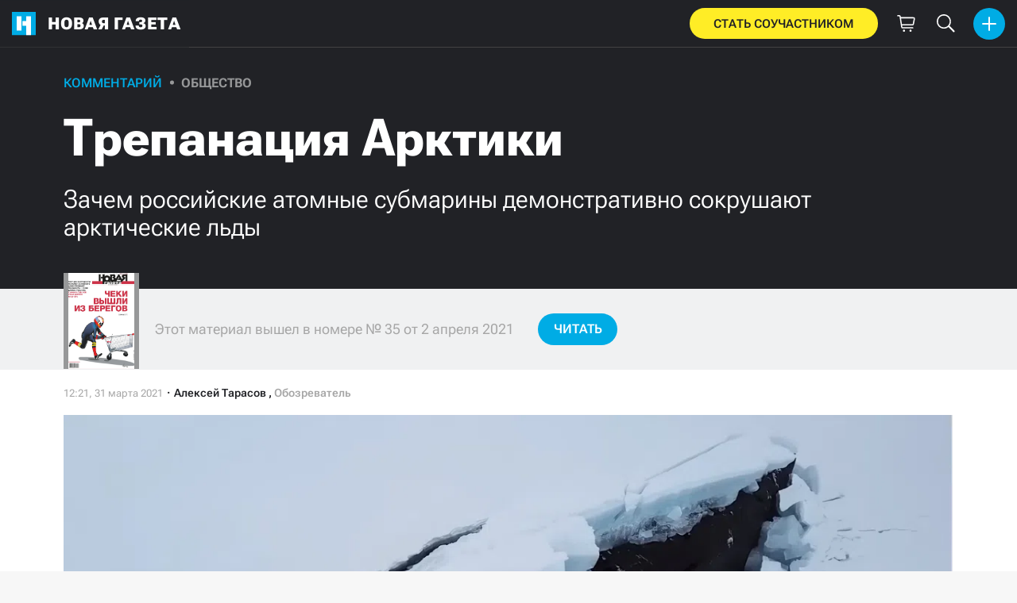

--- FILE ---
content_type: text/html; charset=utf-8
request_url: https://novayagazeta.ru/articles/2021/03/31/trepanatsiia-arktiki
body_size: 56297
content:
<!DOCTYPE html>
<html itemscope="itemscope" itemtype="http://schema.org/WebSite" lang="ru" style='--sansSerif:"Roboto Flex",sans-serif; --appHeight:960px; --headerBottomPosition:60px;' xmlns="http://www.w3.org/1999/html"><head><script data-slug="2021/03/31/trepanatsiia-arktiki" id="article-JSON-LD" type="application/ld+json">
    [
        {
            "@context": "https://schema.org",
            "@type": "BreadcrumbList",
            "itemListElement": [{"@type":"ListItem","position":1,"item":{"@id":"https://novayagazeta.ru","name":"Новая газета"}},{"@type":"ListItem","position":2,"item":{"@id":"https://novayagazeta.ru/articles/2021/03/31/trepanatsiia-arktiki","name":"Трепанация Арктики"}}]
        },
		{
			"@context": "https://schema.org/",
			"@type": "Article",
			"mainEntityOfPage": {
				"@type": "WebPage",
				"@id": "https://novayagazeta.ru/articles/2021/03/31/trepanatsiia-arktiki#article"
			},
			"headline": "Трепанация Арктики",
			"alternativeHeadline": "Зачем российские атомные субмарины демонстративно сокрушают арктические льды ",
			"articleBody": "Атомная подлодка пробивает арктический лед. Скриншот видео, опубликованного Минобороны Россия порадовала мир на минувшей неделе одновременным всплытием из-подо льдов Арктики атомных подлодок. Сегодняшняя реальность часто рифмуется с советскими тридцатыми, но с понижением и опошлением; то покорение Арктики было вполне осмысленным, новый человек, собственно, и создавался для таких прорывов, чтобы и на Марсе яблони зацвели. Сейчас субмарины всплыли, чтобы что? Для чего/кого? Что собой знаменует этот взлом льдов, поставленный как цирковой трюк, хотя за ним — тяжкий, героический труд и риск? О чем это послание Западу, да и всему открывающемуся с макушки планеты миру? Стоять — бояться? Гиперборея — наша, и гиперборейцы — мы? Поскольку рациональных смыслов не видно, остаются объяснения иррациональные. Например, случайно ли о Севморпути напомнили одновременно с перекрытием Суэца? Таких вопросов можно задать уйму, но трактовать намеки и полутона, из которых лишь состоит этот взламывающий девственные тверди жест, — не уважать себя. И вообще-то идея этого действа принадлежит не главковерху, а Ловкачу, он ее [высказывал](https://novayagazeta.ru/articles/2014/04/02/59011-velichie-lemmingov) в «Новой» еще в апреле 2014 года («Величие леммингов»). Сразу после Крыма. Это звучало так: «Рядом с Путиным близко нет ни одного лидера. Он стал властелином мира. И надо действовать быстро. Он это знает. Вот я уверен, это мой прогноз, который, как ты знаешь, сбудется: на Северном полюсе всплывут, пробивая паковые льды, наши подлодки и дадут учебный ракетный залп. Для чего? Жути нагнать на пиндосов. Пусть вспомнят о бункерах, вырытых в карибский кризис. Чтобы у Обамы появились проблемы уже с собственным населением. Чтоб не искал, где нам насолить, а лучше подумал о своей шкуре. Самое время растопырить пальцы. Ведь где центр мира? Это не Нью-Йорк. Это полюс, метафизическая точка силы». Бизнесмен средней руки, в тайге он преображается, там его и назвали Ловкачом. Поразительно внешне похожий на Путина. Не хочет, чтобы в газете его называли, да и сам подтекст наших с ним разговоров — о том, что движет историю, о народной воле в толстовском понимании, о коллективном бессознательном; и к чему тут имена? На Енисее близ Сергеева. Фото: Алексей Тарасов / «Новая газета» Одним из первых про него внятно высказался еще в начале прошлого века обер-прокурор Синода Победоносцев (во всяком случае, ему приписывают): Ловкач и есть коренной житель той самой ледяной пустыни и тот самый лихой человек, по ней бродящий. Последний, кто добавил красок в его портрет, — другой некогда высший госчиновник Сурков. Ловкач соответствует всему сказанному про глубинный народ — вплоть до буквальных смыслов: местность, где Ловкач начинал работать, затоплена во второе путинское десятилетие при достройке Богучанской ГЭС на Ангаре. Здесь, правда, про таких, чью родину затопили, говорят не «глубинный народ» — «утопленники». Идея с субмаринами, раскалывающими льды, пусть не паковые, реализовалась. Но, как заведено, с издержками. Спустя семь лет. Уж без Обамы. Учебная стрельба прошла не ракетная, а торпедная — из-подо льда, с оборудованием полыньи в точке всплытия торпеды. А насчет нагона жути — доподлинно неизвестно. Сравнений с карибским кризисом в западной прессе не увидел. Сурковский глубинный народ действительно существует, и идея взломать арктические льды подлодками с тем, чтобы затем это видео показать Западу, принадлежит ему, коллективному Путину. После заявки проекта все эти годы его добросовестно пытались воплотить в жизнь. Уже с лета и осени 2014 года необыкновенная активизация военных в Арктике: десантирования, походы кораблей, заявления о создании постоянных военных баз на островах и развертывание инфраструктуры. В начале 2017-го нам сообщали, что ВДВ научились десантироваться на дрейфующие льдины у Северного полюса, в течение 2014–2016 годов подготовили более батальона с «практическим опытом выполнения спецзадач в экстремальных условиях Арктики и Северного полюса». В деревенском магазине. Фото: Алексей Тарасов / «Новая газета» Ловкач еще шутил: лунки бурят. Думаешь, на рыб посмотреть и себя им показать? В ноябре 2014-го Путин объявил о создании объединенного стратегического командования в Арктической зоне, включая полюс. До этого, в августе 14-го, Путин одновременно заявил два тезиса. **Первый**: «Вот Северный морской путь, который мы начали возрождать… он будет достаточно мощным конкурентом всем существующим транспортным артериям… Арктика играет для нас очень важную роль с точки зрения обеспечения нашей безопасности, потому что — к сожалению, это так — там сосредоточены ударные подводные лодки Соединенных Штатов, недалеко от берегов Норвегии, подлетное время до Москвы ракет с этих лодок — 15-16 минут, напомню об этом. Но там и наш флот, значительная часть нашего подводного флота. И, вы знаете, сегодня достаточно легко следить за лодками, но, если они уходят подо льды Арктики, их не видно. Это большая проблема для тех, кто должен за ними следить. В общем, в Арктике такое сосредоточение наших интересов». **Второй**: «Я считаю возможным и правильным часть каких-то федеральных центральных органов власти перенести в Сибирь. Допустим, Красноярск является подходящим, на мой взгляд, для этого местом, потому что это географический центр нашей страны. Примерно от него столько же до Владивостока, сколько и до Москвы. …В этом направлении мы постепенно будем работать, это я вам обещаю». В Красноярске сразу после этого заявления по поручению федправительства началась инвентаризация бомбоубежищ. Впрочем, ответственные лица утверждали, что это планово и по всей России, другие при этом заливали про пилотный проект по созданию консультационных центров по гражданской обороне при управляющих компаниях (!). Ловкач ржал: «Если Кремль переедет на Енисей, значит, сместится ось Земли. Куча преимуществ. Где Путин будет во время превентивного ядерного удара? Какое подлетное время к центру Азии? К самому удаленному от морей и океанов району? А мы тем временем запустим цунами на их столицы. Вот — нас окружали, окружали, доокружались. Даже мышку в угол загнать — бросится. А не лезьте! Это блеф, но я в этом чемпион, знаю толк». Енисей в среднем течении. Фото: Алексей Тарасов / «Новая газета» Не Победоносцев, конечно, первый, Достоевский еще этот тип описывал. Его персонаж. Посмотрите, какие мы безумные. Вот мы говорим, побледнев: «А гори оно все синим пламенем!» Жаль, RT слабаки, гибельный восторг наш передать не могут, передать так, чтобы все там от страха обделались. Потом мы с Ловкачом долго не пересекались. Ходили рядом; от общих знакомых знал, что он продолжает, например, [рыбачить там](https://novayagazeta.ru/articles/2018/08/17/77521-russkiy-ofshor), где через две недели будет удить щук Путин. Возможно, никакого ловкачества и никаких таинственных совпадений — просто это действительно самые красивые места на Земле и лучшие для ловли рыб; там всегда есть староверы и таймени, а больше — никого. Разминулись в верховьях Енисея, у Монголии, а до этого, в марте 2018-го, — в среднем течении Енисея, тоже в деревне староверов-часовенных. В той деревне (на 60 человек) я тогда [прожил](https://novayagazeta.ru/articles/2018/04/08/76101-v-zone-zamedlennogo-bedstviya) несколько дней, предшествовавших выборам президента России (18 марта). Каждый вечер за столом староверы обсуждали «звездные войны» в послании Путина Федсобранию (знаменитой речи в Манеже 1 марта). Один из них выписывает газеты и, помимо прочего, работает заправщиком у вахтовиков, рубящих тут лес, там есть телик. Насчет новых ракет, презентованных Путиным парламенту, в т. ч. «Сармата», чье производство как раз налаживали в Красноярске (а десять «Сарматов» уничтожат все американское население, сообщили им по телику), хозяин дома, где я остановился, говорил: «У каждой страны свое назначение. Россия — это меч». Часовенных [воодушевили](https://novayagazeta.ru/articles/2019/02/01/79394-s-buhankoy-i-sarmatom) новейшие вооружения, спор зашел лишь однажды: смоет ли их богатую деревню, где за 18 последних лет родился лишь один ребенок (Царь Сергеевский они его зовут, Сергеево — название деревни), волной при разрушении ракетным ударом плотины Красноярской ГЭС? Сошлись на том, что смоет. 18 марта все, как один, пошли и проголосовали за Путина. Деревня Сергеево. Фото: Алексей Тарасов / «Новая газета» Последний раз с Ловкачом виделись года два назад. Он был тот же и нет. «Век блефа сейчас. Политика, впрочем, уже давно свелась к тому, кто кого переблефует. Хрущев с его фанерными ракетами на парадах. «Можете представить себе, тридцать пять тысяч одних курьеров!», тьфу, боеголовок ядерных. Но у Путина нет концепции будущего. И никто ему не подскажет. Народ только жалуется или просит что-то. Коллеги стучат друг на друга. Фильм такой был — «Одиночество бегуна на длинной дистанции». И он поэтому постоянно опаздывает. Если не видишь будущего, постоянно будешь жить в прошлом. Если у тебя подлодки не могут на полюсе всплыть, играй на этом пятаке в хоккей. Не отвоевывай у медведиц их острова, где у них роддома, а наоборот, пусть десантники поротно шефство берут. С кем ты воюешь? Белые медведи в Красной книге же. Проведи на полюсе турнир хоккейный. Он же любит хоккей. Позвать президентов, премьеров. Канаду, Америку, Данию. Самому сыграть. Ну пинали же мяч на полюсе в 90-х красноярцы, турнир целый — космонавты играли, детдомовцы. Вывози, наконец, бочки, которыми вся Арктика засрана». Такие дела. Ловкач недоволен, что все время падает прошлогодний снег. Семь лет уже как. Пародийно падает. Публика устала и отворачивается. Ну или не понимает выразителя своих интересов. Не знаю, что это было раньше, до того — то ли у глубинного народа стокгольмский синдром, то ли, напротив, Путин с его мастер-классами по самоуничтожению идентифицировал себя с глубинным народом, разделял его опасения и желания. Это к психотерапевту. И гадать, с чем связаны перемены, столь же осмысленно, как и рассуждать о содержании того, зачем подлодки взломали льды именно сейчас. Наши ядерные субмарины ходили подо льдами на полюс в 1978-м, а первый учебный пуск ракет из этого района состоялся в 1984-м. А сейчас этот поход — чтобы Америка испугалась, чтобы «пиратам стало стыдно и они ушли пить ром в другое место»? Зачем Путину повторять начало 80-х годов прошлого века, если он в курсе, что будет и их конец? Ловкач прав: уже хватит. Надо вывозить бочки с Севера. Одновременно с обнародованием кадров всплытия подлодок проходил президиум Сибирского отделения РАН, и академик Пармон сказал, что, исходя из сегодняшней пропускной способности Севморпути, при старании, на вывоз бочек, стоящих по всему побережью, потребуется 100 лет. Внимание президента к прошлогоднему майскому разливу топлива на Таймыре замечательно, но там было 20 тысяч тонн, а ежегодно на замыкающие створы рек Арктического бассейна из России [приходит](https://ria.ru/20120320/600944815.html) полмиллиона тонн нефтепродуктов — плюс-минус. Ну и наконец, белые медведи. Ведь как хорошо было до 2014-го — пожатие Путиным лапы крупнейшему наземному хищнику (пусть предварительно обездвиженному), учреждение Путиным под собственным патронажем программы изучения и охраны этих зверюг, абсолютно точные слова об экологии Арктики. Ловкач прав и насчет шефства десантников над медвежьими роддомами на острове Врангеля, осваиваемом нашими войсками. Environment International [опубликовал](https://www.sciencedirect.com/science/article/pii/S0160412017321773) исследование: бакулюмы (кости пениса) белых медведей терпят крах — натурально ломаются из-за пониженной минерализации, что, в свою очередь, объясняется загрязнением среды органикой. На среднем Енисее. Фото: Алексей Тарасов / «Новая газета» Хуже нет, когда истончаются бакулюмы. И взломом льдов тут уже никому ничего не докажешь.",
			"text": "Россия порадовала мир на минувшей неделе одновременным всплытием из-подо льдов Арктики атомных подлодок. Сегодняшняя реальность часто рифмуется с советскими тридцатыми, но с понижением и опошлением; то покорение Арктики было вполне осмысленным, новый человек, собственно, и создавался для таких прорывов, чтобы и на Марсе яблони зацвели. Сейчас субмарины всплыли, чтобы что? Для чего/кого? Что собой знаменует этот взлом льдов, поставленный как цирковой трюк, хотя за ним — тяжкий, героический труд и риск?",
			"keywords": "природа, экология, арктика, красноярский край, путин",
			"image": ["https://novayagazeta.ru/static/previews/2021/03/31/trepanatsiia-arktiki.jpeg?v=68","https://novayagazeta.ru/static/records/13581cbe026a452fb4cff33b56a97ab1.webp","https://novayagazeta.ru/static/records/04f0f95acc9a47b9bfdbd3ea1c0ea1ad.webp","https://novayagazeta.ru/static/records/c33f0a8105db48598111a5e401a9f803.webp","https://novayagazeta.ru/static/records/dec80440ec764d3a82ddbe8455b43a22.webp","https://novayagazeta.ru/static/records/fdc48f3957cb491181ed624dd2a50331.webp"],
			"author": {
				"@type": "Organization",
				"name": "Новая газета",
				"url": "https://novayagazeta.ru"
			},
			"publisher": {
				"@type": "Organization",
				"name": "Новая газета",
				"logo": {
					"@type": "ImageObject",
					"url": "https://novayagazeta.ru/logo_apple_touch_icon_novaya.png",
					"width": 144,
					"height": 144
				}
			},
			"datePublished": "2021-03-31T12:21:00.000Z",
			"dateModified": "2021-03-31T12:21:00.000Z"
		}
	]</script><title>Трепанация Арктики. Зачем российские атомные субмарины демонстративно сокрушают арктические льды  — Новая газета</title><meta charset="utf-8"/><meta content="1" name="version"/><meta content="width=device-width,initial-scale=1" name="viewport"/><link href="https://novayagazeta.ru/feed/rss" rel="alternate" title="Новая газета" type="application/rss+xml"/><link href="/favicon.ico" rel="icon"/><link href="/logo_apple_touch_icon_novaya.png" rel="apple-touch-icon" sizes="180x180"/><link href="/favicon-novaya-32x32.png" rel="icon" sizes="32x32" type="image/png"/><link href="/favicon-novaya-16x16.png" rel="icon" sizes="16x16" type="image/png"/><link as="image" href="ic_mainLogo.svg" imagesizes="24x24" imagesrcset="/ic_mainLogo.svg" rel="preload" type="image/svg+xml"/><link as="image" href="ic_identity_white_24dp.svg" imagesizes="24x24" imagesrcset="/ic_identity_white_24dp.svg" rel="preload" type="image/svg+xml"/><link as="image" href="ic_search_white_24dp_v3.svg" imagesizes="24x24" imagesrcset="/ic_search_white_24dp_v3.svg" rel="preload" type="image/svg+xml"/><link as="image" href="ic_shopping_bag_white_24dp.svg" imagesizes="24x24" imagesrcset="/ic_shopping_bag_white_24dp.svg" rel="preload" type="image/svg+xml"/><link as="image" href="ic_microphone_white_24dp.svg" imagesizes="24x24" imagesrcset="/ic_microphone_white_24dp.svg" rel="preload" type="image/svg+xml"/><link href="/manifest.json" rel="manifest"/><script>if("HyperRenderBot"!==window.navigator.userAgent){function gtag(){dataLayer.push(arguments)}!function(){var e=document.createElement("script");e.src="https://www.googletagmanager.com/gtag/js?id=G-XRXV3GVQH5",e.defer=!0,document.head.appendChild(e)}(),window.dataLayer=window.dataLayer||[],gtag("js",new Date),gtag("config","G-XRXV3GVQH5",{send_page_view:!1})}</script><script type="text/javascript">"HyperRenderBot"!==window.navigator.userAgent&&(!function(e,n){e[n]=e[n]||function(){(e[n].a=e[n].a||[]).push(arguments)},e[n].l=1*new Date}(window,"ym"),function(){var e=document.createElement("script");e.src="https://cdn.jsdelivr.net/npm/yandex-metrica-watch/tag.js",e.defer=!0,document.head.appendChild(e)}(),ym(38558415,"init",{clickmap:!0,trackLinks:!0,defer:!0,accurateTrackBounce:!0}))</script><noscript><div><img alt="" src="https://mc.yandex.ru/watch/38558415" style="position:absolute;left:-9999px"/></div></noscript><style>@font-face{font-family:'Roboto Flex';font-style:normal;font-weight:100 1000;font-stretch:100%;font-display:swap;src:url(/RobotoFlex-VariableFont_GRAD,XTRA,YOPQ,YTAS,YTDE,YTFI,YTLC,YTUC,opsz,slnt,wdth,wght.woff2) format('woff2');unicode-range:U+0301,U+0400-045F,U+0490-0491,U+04B0-04B1,U+2116}@font-face{font-family:'Roboto Flex';font-style:normal;font-weight:100 1000;font-stretch:100%;font-display:swap;src:url(/RobotoFlex-VariableFont_GRAD,XTRA,YOPQ,YTAS,YTDE,YTFI,YTLC,YTUC,opsz,slnt,wdth,wght.woff2) format('woff2');unicode-range:U+0000-00FF,U+0131,U+0152-0153,U+02BB-02BC,U+02C6,U+02DA,U+02DC,U+0304,U+0308,U+0329,U+2000-206F,U+2074,U+20AC,U+2122,U+2191,U+2193,U+2212,U+2215,U+FEFF,U+FFFD}</style><link as="font" crossorigin="anonymous" href="/RobotoFlex-VariableFont_GRAD,XTRA,YOPQ,YTAS,YTDE,YTFI,YTLC,YTUC,opsz,slnt,wdth,wght.woff2" rel="preload" type="font/woff2"/><meta content="index,follow,max-image-preview:large" name="robots"/><meta content="#ffffff" name="theme-color"/><meta content="3aeb6620dc659b6d" name="yandex-verification"/><meta content="UitqOZBjYU36kANwMlXBH_9MCfAbwwUTlYx6nrOYR3M" name="google-site-verification"/><meta content="summary_large_image" name="twitter:card"/><meta content="@novaya_gazeta" name="twitter:site"/><meta content="@novaya_gazeta" name="twitter:creator"/><meta content="407483513795808" property="fb:app_id"/><meta content="7477477" property="vk:app_id"/><meta content="no-referrer-when-downgrade" name="referrer"/><meta content="hcesb7s9sar509e5elbakq4b96bw05" name="facebook-domain-verification"/><meta content="#ffffff" name="msapplication-TileColor"/><meta content="/logo_apple_touch_icon_novaya.png" name="msapplication-TileImage"/><meta content="1KNo8B6sUaGs5AnJFWhGtVOO6peFrdbGI7q-beBpis8" name="google-site-verification"/><style>body{margin:0 auto}</style><script src="/bidders_map_v1.js" type="text/javascript"></script><script>window.yaContextCb=window.yaContextCb||[]</script><script defer="defer" src="/static/js/client.b58pkoou70h.756df2cb.chunk.js"></script><style data-emotion="css" data-s=""></style><link as="font" crossorigin="anonymous" data-react-helmet="true" href="/ga6Kaw1J5X9T9RW6j9bNfFImbjC7XsdBMr8R.woff2" rel="preload" type="font/woff2"/><link as="font" crossorigin="anonymous" data-react-helmet="true" href="/ga6Kaw1J5X9T9RW6j9bNfFImajC7XsdBMg.woff2" rel="preload" type="font/woff2"/><link as="font" crossorigin="anonymous" data-react-helmet="true" href="/ga6Iaw1J5X9T9RW6j9bNfFMWaDq8fMVxMw.woff2" rel="preload" type="font/woff2"/><link as="font" crossorigin="anonymous" data-react-helmet="true" href="/ga6Iaw1J5X9T9RW6j9bNfFcWaDq8fMU.woff2" rel="preload" type="font/woff2"/><link as="font" crossorigin="anonymous" data-react-helmet="true" href="/ga6Law1J5X9T9RW6j9bNdOwzfROece9LOocoDg.woff2" rel="preload" type="font/woff2"/><link as="font" crossorigin="anonymous" data-react-helmet="true" href="/ga6Law1J5X9T9RW6j9bNdOwzfReece9LOoc.woff2" rel="preload" type="font/woff2"/><style data-react-helmet="true">
                    /* cyrillic */
                    @font-face {
                      font-family: 'Noto Serif';
                      font-style: italic;
                      font-weight: 400;
                      font-display: swap;
                      src: url(/ga6Kaw1J5X9T9RW6j9bNfFImbjC7XsdBMr8R.woff2) format('woff2');
                      unicode-range: U+0400-045F, U+0490-0491, U+04B0-04B1, U+2116;
                    }
                
                    /* latin */
                    @font-face {
                      font-family: 'Noto Serif';
                      font-style: italic;
                      font-weight: 400;
                      font-display: swap;
                      src: url(/ga6Kaw1J5X9T9RW6j9bNfFImajC7XsdBMg.woff2) format('woff2');
                      unicode-range: U+0000-00FF, U+0131, U+0152-0153, U+02BB-02BC, U+02C6, U+02DA, U+02DC, U+2000-206F, U+2074, U+20AC, U+2122, U+2191, U+2193, U+2212, U+2215, U+FEFF, U+FFFD;
                    }
                
                
                    /* cyrillic */
                    @font-face {
                      font-family: 'Noto Serif';
                      font-style: normal;
                      font-weight: 400;
                      font-display: swap;
                      src: url(/ga6Iaw1J5X9T9RW6j9bNfFMWaDq8fMVxMw.woff2) format('woff2');
                      unicode-range: U+0400-045F, U+0490-0491, U+04B0-04B1, U+2116;
                    }
                
                    /* latin */
                    @font-face {
                      font-family: 'Noto Serif';
                      font-style: normal;
                      font-weight: 400;
                      font-display: swap;
                      src: url(/ga6Iaw1J5X9T9RW6j9bNfFcWaDq8fMU.woff2) format('woff2');
                      unicode-range: U+0000-00FF, U+0131, U+0152-0153, U+02BB-02BC, U+02C6, U+02DA, U+02DC, U+2000-206F, U+2074, U+20AC, U+2122, U+2191, U+2193, U+2212, U+2215, U+FEFF, U+FFFD;
                    }
                
                    /* cyrillic */
                    @font-face {
                      font-family: 'Noto Serif';
                      font-style: normal;
                      font-weight: 700;
                      font-display: swap;
                      src: url(/ga6Law1J5X9T9RW6j9bNdOwzfROece9LOocoDg.woff2) format('woff2');
                      unicode-range: U+0400-045F, U+0490-0491, U+04B0-04B1, U+2116;
                    }
                
                    /* latin */
                    @font-face {
                      font-family: 'Noto Serif';
                      font-style: normal;
                      font-weight: 700;
                      font-display: swap;
                      src: url(/ga6Law1J5X9T9RW6j9bNdOwzfReece9LOoc.woff2) format('woff2');
                      unicode-range: U+0000-00FF, U+0131, U+0152-0153, U+02BB-02BC, U+02C6, U+02DA, U+02DC, U+2000-206F, U+2074, U+20AC, U+2122, U+2191, U+2193, U+2212, U+2215, U+FEFF, U+FFFD;
                    }
                    </style><link data-react-helmet="true" href="https://novayagazeta.ru/static/previews/2021/03/31/trepanatsiia-arktiki.jpeg?v=68" rel="image_src"/><link data-react-helmet="true" href="https://novayagazeta.ru/articles/2021/03/31/trepanatsiia-arktiki" hreflang="ru" rel="alternate"/><link data-react-helmet="true" href="https://novayagazeta.ru/amp/articles/2021/03/31/trepanatsiia-arktiki" rel="amphtml"/><link data-react-helmet="true" href="https://novayagazeta.ru/articles/2021/03/31/trepanatsiia-arktiki" rel="canonical"/><meta content="Новая газета" data-react-helmet="true" property="og:site_name"/><meta content="ru_RU" data-react-helmet="true" property="og:locale"/><meta content="ru" data-react-helmet="true" http-equiv="Content-language"/><meta content="article" data-react-helmet="true" property="og:type"/><meta content="https://novayagazeta.ru/static/previews/2021/03/31/trepanatsiia-arktiki.jpeg?v=68" data-react-helmet="true" itemprop="image"/><meta content="https://novayagazeta.ru/static/previews/2021/03/31/trepanatsiia-arktiki.jpeg?v=68" data-react-helmet="true" name="twitter:image"/><meta content="https://novayagazeta.ru/static/previews/2021/03/31/trepanatsiia-arktiki.jpeg?v=68" data-react-helmet="true" property="og:image"/><meta content="1200" data-react-helmet="true" property="og:image:width"/><meta content="630" data-react-helmet="true" property="og:image:height"/><meta content="Трепанация Арктики. Зачем российские атомные субмарины демонстративно сокрушают арктические льды  — Новая газета" data-react-helmet="true" property="og:long_title"/><meta content="Трепанация Арктики. Зачем российские атомные субмарины демонстративно сокрушают арктические льды  — Новая газета" data-react-helmet="true" name="twitter:title"/><meta content="Трепанация Арктики. Зачем российские атомные субмарины демонстративно сокрушают арктические льды  — Новая газета" data-react-helmet="true" property="og:title"/><meta content="Россия порадовала мир на минувшей неделе одновременным всплытием из-подо льдов Арктики атомных подлодок. Сегодняшняя реальность часто рифмуется с советскими тридцатыми, но с понижением и опошлением; то покорение Арктики было вполне осмысленным, новый человек, собственно, и создавался для таких прорывов, чтобы и на Марсе яблони зацвели. Сейчас субмарины всплыли, чтобы что? Для чего/кого? Что собой знаменует этот взлом льдов, поставленный как цирковой трюк, хотя за ним — тяжкий, героический труд и риск?" data-react-helmet="true" name="twitter:description"/><meta content="Россия порадовала мир на минувшей неделе одновременным всплытием из-подо льдов Арктики атомных подлодок. Сегодняшняя реальность часто рифмуется с советскими тридцатыми, но с понижением и опошлением; то покорение Арктики было вполне осмысленным, новый человек, собственно, и создавался для таких прорывов, чтобы и на Марсе яблони зацвели. Сейчас субмарины всплыли, чтобы что? Для чего/кого? Что собой знаменует этот взлом льдов, поставленный как цирковой трюк, хотя за ним — тяжкий, героический труд и риск?" data-react-helmet="true" name="description"/><meta content="Россия порадовала мир на минувшей неделе одновременным всплытием из-подо льдов Арктики атомных подлодок. Сегодняшняя реальность часто рифмуется с советскими тридцатыми, но с понижением и опошлением; то покорение Арктики было вполне осмысленным, новый человек, собственно, и создавался для таких прорывов, чтобы и на Марсе яблони зацвели. Сейчас субмарины всплыли, чтобы что? Для чего/кого? Что собой знаменует этот взлом льдов, поставленный как цирковой трюк, хотя за ним — тяжкий, героический труд и риск?" data-react-helmet="true" property="og:description"/><meta content="https://novayagazeta.ru/articles/2021/03/31/trepanatsiia-arktiki" data-react-helmet="true" property="og:url"/><meta content="https://novayagazeta.ru/articles/2021/03/31/trepanatsiia-arktiki" data-react-helmet="true" name="url"/><meta content="https://novayagazeta.ru/articles/2021/03/31/trepanatsiia-arktiki" data-react-helmet="true" name="identifier-URL"/><meta content="природа, экология, арктика, красноярский край, путин" data-react-helmet="true" name="keywords"/><meta content="1617193260000" data-react-helmet="true" property="article:published_time"/><meta content="Алексей Тарасов" data-react-helmet="true" itemprop="author" itemtype="https://schema.org/Person"/><meta content="Комментарий" data-react-helmet="true" name="genre"/><style type="text/css">.transform-component-module_wrapper__7HFJe {
  position: relative;
  width: -moz-fit-content;
  width: fit-content;
  height: -moz-fit-content;
  height: fit-content;
  overflow: hidden;
  -webkit-touch-callout: none; /* iOS Safari */
  -webkit-user-select: none; /* Safari */
  -khtml-user-select: none; /* Konqueror HTML */
  -moz-user-select: none; /* Firefox */
  -ms-user-select: none; /* Internet Explorer/Edge */
  user-select: none;
  margin: 0;
  padding: 0;
}
.transform-component-module_content__uCDPE {
  display: flex;
  flex-wrap: wrap;
  width: -moz-fit-content;
  width: fit-content;
  height: -moz-fit-content;
  height: fit-content;
  margin: 0;
  padding: 0;
  transform-origin: 0% 0%;
}
.transform-component-module_content__uCDPE img {
  pointer-events: none;
}
</style><style>:root { --toastify-color-light:#fff; --toastify-color-dark:#121212; --toastify-color-info:#3498db; --toastify-color-success:#07bc0c; --toastify-color-warning:#f1c40f; --toastify-color-error:#e74c3c; --toastify-color-transparent:hsla(0,0%,100%,0.7); --toastify-icon-color-info:var(--toastify-color-info); --toastify-icon-color-success:var(--toastify-color-success); --toastify-icon-color-warning:var(--toastify-color-warning); --toastify-icon-color-error:var(--toastify-color-error); --toastify-toast-width:320px; --toastify-toast-background:#fff; --toastify-toast-min-height:64px; --toastify-toast-max-height:800px; --toastify-font-family:sans-serif; --toastify-z-index:9999; --toastify-text-color-light:#757575; --toastify-text-color-dark:#fff; --toastify-text-color-info:#fff; --toastify-text-color-success:#fff; --toastify-text-color-warning:#fff; --toastify-text-color-error:#fff; --toastify-spinner-color:#616161; --toastify-spinner-color-empty-area:#e0e0e0; --toastify-color-progress-light:linear-gradient(90deg,#4cd964,#5ac8fa,#007aff,#34aadc,#5856d6,#ff2d55); --toastify-color-progress-dark:#bb86fc; --toastify-color-progress-info:var(--toastify-color-info); --toastify-color-progress-success:var(--toastify-color-success); --toastify-color-progress-warning:var(--toastify-color-warning); --toastify-color-progress-error:var(--toastify-color-error); }:root { --sansSerif:"Roboto",sans-serif; --serif:"Noto Serif",serif; --emojiFont:"Noto Color Emoji",Verdana,Tahoma; --robotoFlex:"Roboto Flex",sans-serif; --mainColor:#00ace5; --greenColor:#0e8e7e; --secondaryColor:#bf381d; --darkColor:#212226; --textColor:#494a4d; --textColorFooter:#8b8c8c; --secondColor:#a6a6a6; --whiteColor:#fff; --fieldColor:#f0f1f2; --stripesColor:#e3e4e5; --lightDarkColor:#979899; --borderColor:#e6e6e6; --borderColorDarkTheme:#434343; --borderColorWhiteTheme:#f0f0f0; --lightGray:#d5d9e0; --lighterSecond:#f7f7f7; --donateColor:#ffed26; --lightestSecond:#e7e7e7; --boxShadowColor:hsla(0,0%,80%,0.25); --transparentWhiteColor:hsla(0,0%,100%,0.1); --transparentDarkColor:rgba(0,0,0,0.1); --gradient:linear-gradient(90deg,#00ace5,#2077bb 50%); --grayBlue:#4d505c; --minWidth:320px; --headerHeight:60px; --grayDots:url(data\:image\/gif\;base64\,R0lGODlhBQAFAPAAAEtNUAAAACH5BAEAAAEALAAAAAAFAAUAAAIFRI6piwUAOw\=\=); --blueDots:url(data\:image\/svg\+xml\;base64\,PHN2ZyB4bWxucz0iaHR0cDovL3d3dy53My5vcmcvMjAwMC9zdmciIHdpZHRoPSI1IiBoZWlnaHQ9IjUiPjxjaXJjbGUgZmlsbD0iIzAwYWNlNSIgY3g9IjIuNSIgY3k9IjIuNSIgcj0iLjUiLz48L3N2Zz4\=); }body, html { background: var(--lighterSecond); box-sizing: border-box; font-family: var(--sansSerif); height: 100%; min-width: var(--minWidth); width: 100%; }*, ::after, ::before { -webkit-tap-highlight-color: rgba(0, 0, 0, 0); box-sizing: inherit; }body { -webkit-font-smoothing: antialiased; }.ng-root { height: 100%; max-width: 100%; }figure { margin: 0px; }a { outline: 0px; text-decoration: none; }button { border-radius: 0px; cursor: pointer; padding: 0px; }button, input { background-color: transparent; border: 0px; box-shadow: none; display: block; outline: 0px; }input { appearance: none; border-radius: 0px; }input[type="number"] { }.bUinb { --lighterSecond:#f7f7f7; }.M4hWm { min-height: 100%; }.FGfPO { display: flex; flex-flow: wrap; margin: 0px auto; max-width: 1366px; position: relative; width: 100%; }@media screen and (max-width: 1365px) { .FGfPO { padding: 0px 15px; } }@media screen and (max-width: 1023px) { .FGfPO { padding: initial; } }.uM2k1 { display: flex; margin-top: 30px; }@media screen and (max-width: 1365px) { .uM2k1 { margin-left: 100px; } }@media screen and (min-width: 1200px) { .uM2k1 { flex: 0 0 300px; } }@media screen and (max-width: 1200px) and (min-width: 961px) { .uM2k1 { flex: 0 0 280px; } }@media screen and (max-width: 960px) { .uM2k1 { display: none; } }.C6gG0 { align-items: center; background: var(--mainColor); border-radius: 50%; display: flex; justify-content: center; position: relative; z-index: 2; }.C6gG0 img { height: 18px; width: 18px; }.aCour { height: 44px; width: 44px; }.pXnWt { align-items: center; background-color: var(--mainColor); border-radius: 20px; display: flex; height: 39px; justify-content: center; padding: 0px 30px; }.pXnWt span { color: var(--darkColor); text-transform: uppercase; }.aekIt { background-color: var(--donateColor); }.nujDM { font-family: var(--robotoFlex); min-width: 237px; }.nujDM span { font-size: 15px; font-weight: 600; }.leFll { background: var(--whiteColor); border: 5px solid var(--mainColor); border-radius: 5px; color: var(--grayBlue); display: none; font-size: 17px; line-height: 21px; max-width: 350px; padding: 17px 22px; position: fixed; width: 100%; z-index: 2000; }.C6FZi { position: relative; }.OdfTM { background: rgba(33, 34, 38, 0.6); inset: 0px; opacity: 0; pointer-events: none; position: fixed; transition: opacity 0.3s ease 0s; z-index: 1300; }.td8rx { overflow: hidden; position: relative; width: 100%; }.td8rx img { height: auto; left: 0px; object-fit: contain; position: absolute; top: 0px; width: 100%; }.uAYmB { padding-top: 56.25%; }.FLRWe img { height: 100%; width: 100%; }.BJnKa { background-color: var(--darkColor); display: block; max-height: 59px; padding-right: 10px; user-select: none; z-index: 20; }.PCzIE, .WYYUY { display: inline-block; position: relative; vertical-align: top; }.PCzIE { height: 58px; width: var(--headerHeight); }.ngJjO { height: 30px; left: 50%; margin: -15px 0px 0px -15px; position: absolute; top: 50%; width: 30px; }.WYYUY { color: var(--whiteColor); font-size: 21px; font-weight: 900; letter-spacing: 0.03em; line-height: 62px; text-transform: uppercase; }@media screen and (max-width: 720px) { .WYYUY { display: none; } }.tjtZd { height: var(--headerHeight); left: 0px; position: sticky; top: 0px; z-index: 1299; }.GBPOI { cursor: pointer; padding: 20px 0px; position: relative; width: 82px; }.poZQO { background: rgba(166, 166, 166, 0.298); border-radius: 8px; height: 11px; }.wa7AJ { align-items: center; background: var(--lighterSecond); border-radius: 50%; display: flex; height: 100%; justify-content: center; overflow: hidden; position: absolute; top: 0px; transition: left 0.2s ease 0s; width: 51px; }.wa7AJ > * { height: 100%; width: 100%; }.vt18x { background: rgba(166, 166, 166, 0.298); height: 1px; width: 100%; }.e_H7J { margin-bottom: 20px; position: relative; width: 200px; }@media (max-width: 1365px) { .e_H7J.e_H7J { margin: 0px; width: 260px; } }@media (max-width: 1365px) { .e_H7J.e_H7J:last-child .Sj_Sm { border-bottom-right-radius: 8px; border-top: 1px solid rgba(166, 166, 166, 0.2); } }.gPNbv { height: 57px; left: 50%; overflow: hidden; position: absolute; top: 55px; transform: translateX(-1px); transition: left 0.3s ease 0s; width: 30px; }@media (max-width: 1365px) { .gPNbv { display: none; } }.wF7ce { background: rgb(239, 239, 239); border: 1px solid rgba(166, 166, 166, 0.2); border-radius: 4px; height: 40px; left: 0px; position: absolute; top: 30px; transform: rotate(45deg) translateX(-75%); width: 40px; }.Sj_Sm { background: var(--lighterSecond); border: 1px solid rgba(166, 166, 166, 0.2); border-radius: 8px; padding-bottom: 28px; position: relative; transition: background 0.3s ease 0s; z-index: 2; }@media (max-width: 1365px) { .Sj_Sm { background: rgb(239, 239, 239); border: none; border-radius: 0px; } }.MDRnS { margin: 28px auto 0px; }.azuuK .Sj_Sm { background: rgb(239, 239, 239); }.azuuK .gPNbv { animation: 0.3s ease 0s 1 normal forwards running V0FxR; }.Axbld { color: var(--grayBlue); margin: 27px 22px 0px; }.L2rdT { margin: 26px 22px 0px; width: auto; }@media (max-width: 1365px) { .L2rdT { display: none; } }.mApvh, .mApvh img { height: 100%; width: 100%; }.DDw2_ { height: 100%; left: 0px; max-height: var(--appHeight); overflow-y: scroll; padding: 20px 30px 20px 20px; position: sticky; top: var(--headerBottomPosition); transition: top 0.3s ease 0s; z-index: 999; }.DDw2_ ul { margin: 15px 0px 0px; padding: 0px; }@media (max-width: 1365px) { .DDw2_ { padding: 0px; top: 0px; } }.b0E4L { color: rgb(76, 79, 91); }.b0E4L a { color: rgb(76, 79, 91); height: 100%; }.b0E4L a, .b0E4L li { display: inline-block; width: 100%; }.b0E4L li { cursor: pointer; list-style: none; position: relative; }.Mh4bq { align-items: center; cursor: pointer; display: flex; }.heyHR { display: flex !important; }.heyHR span:first-child { max-width: 93.5px; }.On8SO, .b0E4L a, .heyHR { padding: 11px 45px 11px 22px; }@media (max-width: 1365px) { .On8SO, .b0E4L a, .heyHR { padding-right: 22px; } }.TCXwV { background-color: rgba(166, 166, 166, 0.298); display: inline-block; flex: 1 1 40%; height: 1px; margin: 0px 10px; }@media (max-width: 1365px) { .TCXwV { margin-right: 30px; } }.MSnBb { display: flex; justify-content: center; margin-top: 20px; }.BKCzp { bottom: 42px; }.BKCzp, .MScQe { cursor: pointer; height: 17px; position: absolute; right: 22px; width: 17px; }.MScQe { top: 45px; z-index: 2; }.EFyOi { margin: 26px 0px; }@media (max-width: 1365px) { .EFyOi { display: none; } }.K6KBZ { position: absolute; right: 22px; top: 50%; transform: translateY(-50%); }.NUAF7, .Q94GB { border-bottom: 1px solid; cursor: pointer; }.FFt_k span { background: var(--whiteColor); border-radius: 2px; display: block; height: 2px; width: 27px; }.FFt_k span + span { margin-top: 8px; }.DEEOm { background: var(--donateColor); display: none; height: 60px; left: 0px; position: fixed; right: 0px; top: 0px; z-index: 1297; }@media screen and (max-width: 720px) { .DEEOm { display: block; } }.tjghU { align-items: center; border-radius: 0px; color: var(--darkColor); display: flex; font-family: var(--sansSerif); font-size: 15px; font-weight: 600; height: 100%; justify-content: center; letter-spacing: 0.01em; padding: 12px; text-transform: uppercase; transition: all 0.2s ease 0s; width: 100%; }.B5nij { height: 60px; right: 0px; top: 0px; width: 56px; }.B5nij, .Hu70o { position: absolute; }.Hu70o { left: 50%; top: 50%; transform: translate(-50%, -50%); }.NhSc8 { align-items: center; background: var(--darkColor); border-bottom: 1px solid var(--borderColorDarkTheme); display: flex; height: 100%; justify-content: space-between; padding: 10px 15px 10px 6px; position: relative; }@media (max-width: 1365px) { .NhSc8 { padding: 10px 15px; } }@media screen and (max-width: 720px) { .NhSc8 { padding-right: 10px; } }@media (max-width: 1365px) { .y0Fjz .kAhSl { left: 0px; transform: translateY(-50%); } }@media (max-width: 1365px) { .y0Fjz .XEgH0 { opacity: 0; } }.kAhSl { align-items: center; display: flex; }@media (max-width: 1365px) { .kAhSl { left: 50%; margin: 0px; position: absolute; top: 50%; transform: translate(-50%, -50%); } }.sp5Hz { height: 40px; margin-left: 10px; width: 40px; }@media screen and (max-width: 720px) { .sp5Hz { display: none; } }.ZOCfC, .eg0er { align-items: center; display: flex; }.eg0er { height: 60px; justify-content: center; width: 50px; }.eg0er img { height: 23px; width: 23px; }.JOpc0 { margin-right: 10px; }@media screen and (max-width: 1023px) { .JOpc0 { display: none; } }.XEgH0 { display: none; }@media (max-width: 1365px) { .XEgH0 { display: block; } }.hYiuJ { display: none; height: 100%; left: 0px; position: absolute; top: 0px; transform: translateX(-100%); transition: transform 0.3s ease 0s, -webkit-transform 0.3s ease 0s; z-index: 2; }@media (max-width: 1365px) { .hYiuJ { display: block; } }.SPjGD { align-items: center; cursor: pointer; display: flex; height: 40px; justify-content: center; left: 5px; position: absolute; top: 5px; width: 40px; }.SPjGD img { height: 24px; width: 24px; }.TjHbM { background-color: rgb(239, 239, 239); height: 100%; width: 260px; }@media (max-width: 1365px) { .TjHbM { padding-top: 50px; } }.Tj58D { background-color: var(--lighterSecond); width: 100%; }.Vs9Vf { align-items: center; color: var(--mainColor); cursor: default; display: flex; flex: 1 1 100%; font-weight: 900; opacity: 1; text-transform: uppercase; transition: opacity 0.3s ease 0s; width: 80%; }.article-page .Vs9Vf { font-size: 16px; }@media screen and (max-width: 720px) { .Vs9Vf { display: block; } }.nYHH9 { margin-left: 24px; position: relative; }.nYHH9::before { background-color: var(--lightDarkColor); border-radius: 50%; content: ""; display: block; height: 5px; left: -14.5px; position: absolute; top: 48%; transform: translateY(-50%); width: 5px; }.Rai3O { color: var(--lightDarkColor); }.novaya-constructor-theme .Rai3O { font-weight: 700; }.xK9Tb { color: var(--mainColor); }.novaya-constructor-theme .xK9Tb { font-weight: 573; }.FUQDS { color: var(--secondColor); cursor: default; display: inline-block; font-size: 13px; line-height: 16px; min-height: 13px; min-width: 100px; opacity: 1; position: relative; z-index: 3; }.ft21X, .noPn7 { max-width: 320px; }.ft21X { padding-bottom: 60px; }.eH9jS { background-color: rgb(255, 255, 255); border-radius: 30px; color: var(--darkColor); font-family: var(--sansSerif); font-size: 16px; font-weight: 500; line-height: 20px; padding: 10px; text-align: center; transition: background-color 125ms ease-in-out 0s, color 125ms ease-in-out 0s; }.gZ5li { background-color: var(--mainColor); color: rgb(255, 255, 255); }.EMbyv { border-bottom: 1px solid rgba(33, 34, 38, 0.2); display: grid; grid-template-columns: repeat(2, 1fr); padding-bottom: 20px; row-gap: 20px; width: 100%; }.GbDe_:first-child { border-bottom-right-radius: 0px; border-top-right-radius: 0px; }.GbDe_:nth-child(2) { border-bottom-left-radius: 0px; border-top-left-radius: 0px; }.DHZYO { display: grid; gap: 13px; grid-template-columns: repeat(2, 1fr); }.PIL1c { display: flex; flex-direction: column; gap: 20px; }.bYm3X { border-bottom: 1px solid rgba(0, 0, 0, 0.2); font-family: var(--sansSerif); font-size: 16px; font-weight: 500; line-height: 19px; padding: 10px; text-align: center; transition: all 125ms ease-in-out 0s; width: 100%; }.vvI1z { background: linear-gradient(90deg, rgb(250, 255, 0), rgb(250, 255, 0) 0px, rgb(245, 230, 64)); border-radius: 30px; margin: 0px auto; max-width: 265px; padding: 10px; position: relative; width: 100%; }.vvI1z span { color: var(--darkColor); font-family: var(--sansSerif); font-size: 16px; font-weight: 700; line-height: 20px; text-align: center; text-transform: uppercase; }.lGPSo { background: linear-gradient(170.11deg, rgb(255, 255, 255) -145.12%, rgba(0, 172, 229, 0.384) -106.5%, rgba(188, 179, 179, 0) 130.72%); border-radius: 30px; padding: 38px 49px; }@media screen and (max-width: 720px) { .lGPSo { padding: 25px; } }.OyGcv { display: flex; flex-direction: column; gap: 27px; margin: 0px auto; max-width: 450px; }.X3m30 { color: var(--darkColor); font-size: 30px; font-weight: 900; line-height: 110%; margin: 0px; text-align: center; }.rdW1D { display: flex; flex-direction: column; gap: 13px; }.GVQ8i a, .rdW1D a { color: currentcolor; transition: color 125ms ease-in-out 0s; }.rdW1D a { text-decoration: underline; }.GVQ8i, .rdW1D p { color: var(--darkColor); font-family: var(--sansSerif); font-size: 13px; font-weight: 500; line-height: 138%; margin: 0px; }.GVQ8i { border-top: 1px solid rgba(33, 34, 38, 0.2); padding-top: 20px; }.GVQ8i, .H9z1R { color: rgba(33, 34, 38, 0.6); }.H9z1R { align-items: center; display: flex; font-family: var(--sansSerif); font-size: 14px; font-weight: 500; gap: 10px; justify-content: center; line-height: 16px; text-transform: uppercase; transition: color 125ms ease-in-out 0s; }.x4eSA { overflow: hidden; position: relative; clip-path: polygon(0px 0px, 0px 100%, 100% 100%, 100% 0px) !important; }.bO4lJ { left: 0px; position: fixed; top: 80px; width: 100%; backface-visibility: hidden !important; }.U2zwE { margin-bottom: 25px; }.JwhQl { cursor: pointer; height: auto; object-fit: contain; width: 100%; z-index: 2 !important; }.jnBEO { position: relative; width: 100%; z-index: 30; }@media screen and (max-width: 1365px) { .jnBEO { max-width: 1200px; } }.ykX1C { margin: 25px 0px; }.mJc36 { color: var(--secondColor); display: inline-block; font-size: 15px; line-height: 17px; margin-top: 12px; max-width: 710px; text-align: left; width: 100%; }.dwLlc { box-sizing: border-box; margin-left: 10px; margin-right: 10px; overflow: hidden; padding-bottom: 20px; }.dwLlc, .dwLlc iframe { position: relative; width: 100%; }.lepcW .dwLlc { margin-left: 0px; margin-right: 0px; }.li9BN { border: 1px solid var(--borderColor); border-radius: 4px; margin: 10px 0px; max-width: 710px; padding: 25px 35px 30px; position: relative; width: 100%; }@media screen and (max-width: 720px) { .li9BN { padding: 30px 15px; } }.IdVrb { background: transparent; height: 100%; left: 0px; position: absolute; top: 0px; transition: background 0.3s ease 0s; width: 100%; z-index: 9; }.pzkmD { border-bottom: 1px solid var(--borderColor); color: var(--secondaryColor); font-size: 20px; font-weight: 500; letter-spacing: 0.5px; line-height: 33px; margin: 0px 0px 30px; padding: 0px 0px 10px; text-align: center; text-transform: uppercase; }.K7VmK { margin-top: 30px; }.ip5Wr { height: 0px; }.z63nw { display: grid; gap: 28px; grid-template-columns: 0.8fr 1fr; }@media screen and (max-width: 720px) { .z63nw { display: flex; flex-direction: column; gap: 20px; grid-template-columns: none; } }.CF5AV { color: var(--darkColor); font-size: 21px; font-weight: 700; line-height: 25px; margin: 0px; }.MLp2x { color: var(--darkColor); font-size: 16px; line-height: 20px; margin: 0px; padding-top: 10px; }.n6uYs { border: 1px solid var(--lightestSecond); border-radius: 4px; margin-bottom: 25px; max-width: 100%; padding: 45px 60px 10px; position: relative; }@media screen and (max-width: 1023px) { .n6uYs { padding: 20px; } }.OLwnj { color: var(--textColor); font-family: var(--serif); font-size: 18px; font-weight: 400; letter-spacing: 0.015em; line-height: 25px; padding: 15px 0px; white-space: pre-wrap; }.n42RG { color: var(--textColor); font-family: var(--serif); font-size: 18px; font-weight: 400; }.n42RG p { letter-spacing: 0.015em; line-height: 25px; margin: 0px 0px 25px; white-space: pre-wrap; }.n42RG a { color: var(--mainColor); }.CSAwv { color: var(--textColor); font-family: var(--serif); font-size: 24px; font-weight: 400; letter-spacing: 0.015em; line-height: 32px; margin-top: -20px; padding: 0px 30px 25px; position: relative; }.CSAwv div { padding-top: 25px; }.Y9FG5, .Y9FG5 p { color: var(--textColor); font-family: var(--sansSerif); font-size: 20px; font-weight: 500; line-height: 27px; margin-bottom: 25px; margin-top: 0px; max-width: 710px; }@media screen and (max-width: 720px) { .Y9FG5, .Y9FG5 p { font-size: 18px; line-height: 25px; margin-top: 20px; } }.rqfVo { display: flex; flex-direction: row; justify-content: space-between; }.cnFU2 { align-self: flex-start; flex-grow: 1; margin-right: 50px; max-width: 710px; }@media (max-width: 810px) { .cnFU2 { margin: 0px auto; max-width: none; width: 100%; } }.GJLbz { display: none; margin: 20px 0px; }@media screen and (max-width: 720px) { .GJLbz { display: block; } }.IlK7m { display: block; flex-grow: 1; height: 100%; margin-top: 0px; padding-bottom: 20px; z-index: 100; }@media (min-width: 1023px) and (max-width: 1365px) { .IlK7m { margin-left: 0px; } }@media (max-width: 1200px) { .IlK7m { display: none; } }.m9LbJ { display: flex; justify-content: space-between; padding: 19px 0px; }@media screen and (max-width: 1023px) { .DndFC { margin-right: 65px; max-width: 900px; } }@media screen and (max-width: 1023px) { .QoCot { margin: 1px 1px 1px 0px; } }.A2fwa { display: none; }@media (max-width: 509px) { .A2fwa { display: block; } }.r0jRn { display: inline-block; }@media (max-width: 509px) { .r0jRn { display: none; } }.r0jRn::before { color: var(--darkColor); content: "·"; padding-left: 5px; padding-right: 5px; }.QoCot, .QoCot a { border-bottom: 1px solid transparent; color: var(--darkColor); font-size: 14px; font-weight: 500; transition: border-bottom-color 0.3s ease 0s; will-change: border-bottom-color; }.novaya-constructor-theme .QoCot, .novaya-constructor-theme .QoCot a { font-weight: 600; }.f2Gay { color: var(--secondColor); cursor: default; font-size: 14px; margin-top: 6px; white-space: normal; }.novaya-constructor-theme .f2Gay { font-weight: 600; }.IYiTf { line-height: 18px; }.qrl7q { margin: 0px auto; max-width: 1205px; overflow: hidden; overflow-wrap: break-word; }@media screen and (max-width: 1023px) { .qrl7q { text-align: left; } }.LP5X9 { color: var(--whiteColor); font-size: 45px; font-weight: 600; line-height: 45px; margin: 0.3em 0px 0.15em; max-width: 70%; text-align: left; }@media (min-width: 1024px) { .novaya-constructor-theme .LP5X9 { font-size: 65px; font-variation-settings: "GRAD" 0, "slnt" 0, "XTRA" 468, "XOPQ" 96, "YOPQ" 79, "YTLC" 514, "YTUC" 712, "YTAS" 750, "YTDE" -203, "YTFI" 738; font-weight: 700; line-height: 55px; margin: 0.5em 0px; max-width: 95%; } }@media screen and (max-width: 1023px) { .LP5X9 { font-size: 32px; font-weight: 900; line-height: 35px; max-width: 90%; } }@media screen and (max-width: 720px) { .LP5X9 { font-size: 28px; line-height: 32px; } }.aKrYu { color: var(--whiteColor); font-family: var(--sansSerif); font-size: 27px; font-weight: 400; line-height: 30px; margin: 18px 0px 0px; max-width: 70%; }@media (min-width: 1024px) { .novaya-constructor-theme .aKrYu { font-size: 32px; line-height: 35px; max-width: 95%; } }@media screen and (max-width: 1023px) { .aKrYu { font-size: 21px; line-height: 27px; max-width: 100%; } }@media (max-width: 425px) { .aKrYu { margin-bottom: 0px; } }.nvDJf, .nvDJf p { color: var(--lightDarkColor); font-size: 15px; margin-block: 0px; margin-top: 12px; }@media screen and (min-width: 1200px) { .nvDJf, .nvDJf p { height: auto; max-width: 710px; } }.u5YMW { margin-bottom: 15px; }.OP32o { background: var(--darkColor); border-bottom: 1px solid var(--borderColorWhiteTheme); overflow: hidden; padding: 40px 15px; width: 100%; }@media screen and (min-width: 1024px) { .novaya-constructor-theme .OP32o { padding: 35px 15px 60px; } }@media (max-width: 425px) { .OP32o { padding-left: 15px; padding-right: 15px; } }.lzTZ9 { margin: 0px auto; max-width: 1120px; position: relative; width: 100%; }@media screen and (max-width: 509px) { .qrl7q { padding-top: 0px; width: 100%; } }@media screen and (max-width: 509px) { .OP32o { padding-bottom: 20px; } }@media screen and (max-width: 509px) { .lzTZ9 { text-align: left; } }@media screen and (max-width: 509px) { .aKrYu { margin-top: 15px; } }.UaHkd { height: 5px; left: 0px; position: fixed; top: 0px; width: 100%; z-index: 1298; }@media screen and (max-width: 720px) { .UaHkd { background-color: rgb(255, 255, 255); } }.d2Rwq { background: var(--mainColor); height: 5px; left: 0px; position: fixed; top: 0px; transition: top 0.18s ease 0s; z-index: 7001; }.a5XWy { align-items: center; display: flex; }.a5XWy span { cursor: pointer; }.pYjuh { margin-left: 10px; }.pYjuh img { height: 24px; width: 24px; }@media screen and (max-width: 720px) { .pYjuh { display: none; } }.nsGee img { height: 20px; width: 20px; }@media screen and (max-width: 720px) { .nsGee img { margin-left: 0px; } }.xm8OQ { display: flex; height: auto; justify-content: right; margin: 0px 10px 20px 0px; max-width: 710px; position: relative; }@media (max-width: 435px) { .xm8OQ { width: 100%; } }.K87Qn { margin: 20px 0px; max-width: 710px; }.K87Qn br { display: none; }@media screen and (max-width: 720px) { .K87Qn br { display: block; } }.dpH9q, .hlFOt { float: none; width: 100%; }.jNghn { margin-right: 50px; width: 100%; }@media screen and (max-width: 1365px) { .jNghn { margin-right: 0px; } }@media screen and (max-width: 509px) { .jNghn { margin: 0px auto; } }.gbyBP.gbyBP { background: var(--whiteColor); overflow-wrap: break-word; padding: 0px 123px 20px; }@media screen and (max-width: 1365px) { .gbyBP.gbyBP { padding: 0px 15px; } }.YM6Df { margin-bottom: 15px; width: 100%; }@media (min-width: 1023px) and (max-width: 1365px) { .YM6Df { margin: 0px auto 15px; max-width: 1120px; width: 100%; } }.aCP2d { align-items: center; display: flex; flex-direction: column; justify-content: flex-start; width: 100%; }@media (min-width: 1023px) and (max-width: 1365px) { .aCP2d { margin: 0px auto; max-width: 1120px; width: 100%; } }.aGpoG { display: flex; flex-direction: row; width: 100%; }.RIZGY { align-items: center; display: flex; flex-direction: column; width: 100%; }@media (max-width: 830px) { .hjhlE { display: none; } }.UHyKU { display: none; }@media (max-width: 830px) { .UHyKU { display: block; } }.kUhLY { display: none; }@media (max-width: 480px) { .kUhLY { bottom: 0px; display: block; margin-bottom: -9px; position: sticky; width: calc(100% + 20px); } }.drR8d { align-items: center; background-color: var(--fieldColor); border-bottom: 1px solid var(--fieldColor); box-shadow: 50px 0 0 0 var(--fieldColor),-50px 0 0 0 var(--fieldColor); display: flex; min-height: 80px; padding: 0px 15px; }.novaya-constructor-theme .drR8d { min-height: 100px; }@media screen and (max-width: 720px) { .drR8d { padding: 15px; } }@media screen and (max-width: 720px) { .novaya-constructor-theme .drR8d { min-height: 80px; } }.RuU7U { align-items: center; background-color: var(--fieldColor); display: flex; height: 100%; margin: 0px auto; max-width: 1120px; position: relative; width: 100%; }@media screen and (max-width: 720px) { .RuU7U { justify-content: space-between; } }.VdWs4 { height: 80px; position: relative; width: 70px; }.novaya-constructor-theme .VdWs4 { height: 100px; width: 95px; }@media screen and (max-width: 720px) { .VdWs4 { display: none; } }.Xky0L { background-color: var(--lightDarkColor); background-position: 50% center; background-repeat: no-repeat; background-size: contain; bottom: 0px; height: 100px; left: 0px; position: absolute; width: 70px; z-index: 1200; }.novaya-constructor-theme .Xky0L { height: 121px; width: 95px; }@media screen and (max-width: 720px) { .Xky0L { display: none; } }.Yjq4H { align-items: center; display: flex; }.sMFoh { color: var(--lightDarkColor); font-size: 15px; line-height: 20px; margin-left: 30px; }.novaya-constructor-theme .sMFoh { color: var(--secondColor); font-size: 18px; font-weight: 400; line-height: 22px; margin-left: 20px; }@media screen and (max-width: 720px) { .novaya-constructor-theme .sMFoh, .sMFoh { margin-left: 0px; } }.yiE96 { background-color: var(--mainColor); border-radius: 20px; color: var(--whiteColor); flex-shrink: 0; font-size: 12px; font-weight: 900; height: 40px; letter-spacing: 0.06em; line-height: 40px; margin-left: 30px; text-align: center; text-transform: uppercase; transition: background-color 0.3s ease 0s; width: 100px; }.novaya-constructor-theme .yiE96 { border-radius: 20px; font-size: 16px; font-weight: 600; letter-spacing: normal; }</style></head><body><script id="__SERVER_DATA__" type="application/json">%7B%22mutations%22%3A%5B%5D%2C%22queries%22%3A%5B%7B%22state%22%3A%7B%22data%22%3A%7B%22favorites%22%3A%5B%5D%7D%2C%22dataUpdateCount%22%3A1%2C%22dataUpdatedAt%22%3A1737996603202%2C%22error%22%3Anull%2C%22errorUpdateCount%22%3A0%2C%22errorUpdatedAt%22%3A0%2C%22fetchFailureCount%22%3A0%2C%22fetchFailureReason%22%3Anull%2C%22fetchMeta%22%3Anull%2C%22isInvalidated%22%3Afalse%2C%22status%22%3A%22success%22%2C%22fetchStatus%22%3A%22idle%22%7D%2C%22queryKey%22%3A%5B%22meta%22%5D%2C%22queryHash%22%3A%22%5B%5C%22meta%5C%22%5D%22%7D%2C%7B%22state%22%3A%7B%22data%22%3A%7B%22title%22%3A%22%D0%A2%D1%80%D0%B5%D0%BF%D0%B0%D0%BD%D0%B0%D1%86%D0%B8%D1%8F%20%D0%90%D1%80%D0%BA%D1%82%D0%B8%D0%BA%D0%B8%22%2C%22subtitle%22%3A%22%D0%97%D0%B0%D1%87%D0%B5%D0%BC%20%D1%80%D0%BE%D1%81%D1%81%D0%B8%D0%B9%D1%81%D0%BA%D0%B8%D0%B5%20%D0%B0%D1%82%D0%BE%D0%BC%D0%BD%D1%8B%D0%B5%20%D1%81%D1%83%D0%B1%D0%BC%D0%B0%D1%80%D0%B8%D0%BD%D1%8B%20%D0%B4%D0%B5%D0%BC%D0%BE%D0%BD%D1%81%D1%82%D1%80%D0%B0%D1%82%D0%B8%D0%B2%D0%BD%D0%BE%20%D1%81%D0%BE%D0%BA%D1%80%D1%83%D1%88%D0%B0%D1%8E%D1%82%20%D0%B0%D1%80%D0%BA%D1%82%D0%B8%D1%87%D0%B5%D1%81%D0%BA%D0%B8%D0%B5%20%D0%BB%D1%8C%D0%B4%D1%8B%20%22%2C%22slug%22%3A%222021%2F03%2F31%2Ftrepanatsiia-arktiki%22%2C%22typeDisplayName%22%3A%22%D0%A1%D1%82%D0%B0%D1%82%D1%8C%D1%8F%22%2C%22version%22%3A68%2C%22titleSocial%22%3A%22%D0%A2%D1%80%D0%B5%D0%BF%D0%B0%D0%BD%D0%B0%D1%86%D0%B8%D1%8F%20%D0%90%D1%80%D0%BA%D1%82%D0%B8%D0%BA%D0%B8.%20%D0%97%D0%B0%D1%87%D0%B5%D0%BC%20%D1%80%D0%BE%D1%81%D1%81%D0%B8%D0%B9%D1%81%D0%BA%D0%B8%D0%B5%20%D0%B0%D1%82%D0%BE%D0%BC%D0%BD%D1%8B%D0%B5%20%D1%81%D1%83%D0%B1%D0%BC%D0%B0%D1%80%D0%B8%D0%BD%D1%8B%20%D0%B4%D0%B5%D0%BC%D0%BE%D0%BD%D1%81%D1%82%D1%80%D0%B0%D1%82%D0%B8%D0%B2%D0%BD%D0%BE%20%D1%81%D0%BE%D0%BA%D1%80%D1%83%D1%88%D0%B0%D1%8E%D1%82%20%D0%B0%D1%80%D0%BA%D1%82%D0%B8%D1%87%D0%B5%D1%81%D0%BA%D0%B8%D0%B5%20%D0%BB%D1%8C%D0%B4%D1%8B%20%22%2C%22titlePictureOfTheDay%22%3A%22%22%2C%22subtitlePictureOfTheDay%22%3Anull%2C%22previewUrl%22%3A%22https%3A%2F%2Fnovayagazeta.ru%2Fstatic%2Frecords%2F4ebbfd7b52a34445a3a07bfc4553c323.webp%22%2C%22previewCaption%22%3A%22%D0%90%D1%82%D0%BE%D0%BC%D0%BD%D0%B0%D1%8F%20%D0%BF%D0%BE%D0%B4%D0%BB%D0%BE%D0%B4%D0%BA%D0%B0%20%D0%BF%D1%80%D0%BE%D0%B1%D0%B8%D0%B2%D0%B0%D0%B5%D1%82%20%D0%B0%D1%80%D0%BA%D1%82%D0%B8%D1%87%D0%B5%D1%81%D0%BA%D0%B8%D0%B9%20%D0%BB%D0%B5%D0%B4.%20%D0%A1%D0%BA%D1%80%D0%B8%D0%BD%D1%88%D0%BE%D1%82%20%D0%B2%D0%B8%D0%B4%D0%B5%D0%BE%2C%20%D0%BE%D0%BF%D1%83%D0%B1%D0%BB%D0%B8%D0%BA%D0%BE%D0%B2%D0%B0%D0%BD%D0%BD%D0%BE%D0%B3%D0%BE%20%D0%9C%D0%B8%D0%BD%D0%BE%D0%B1%D0%BE%D1%80%D0%BE%D0%BD%D1%8B%22%2C%22previewUrlSocial%22%3Anull%2C%22lead%22%3A%22%D0%A0%D0%BE%D1%81%D1%81%D0%B8%D1%8F%20%D0%BF%D0%BE%D1%80%D0%B0%D0%B4%D0%BE%D0%B2%D0%B0%D0%BB%D0%B0%20%D0%BC%D0%B8%D1%80%20%D0%BD%D0%B0%20%D0%BC%D0%B8%D0%BD%D1%83%D0%B2%D1%88%D0%B5%D0%B9%20%D0%BD%D0%B5%D0%B4%D0%B5%D0%BB%D0%B5%20%D0%BE%D0%B4%D0%BD%D0%BE%D0%B2%D1%80%D0%B5%D0%BC%D0%B5%D0%BD%D0%BD%D1%8B%D0%BC%20%D0%B2%D1%81%D0%BF%D0%BB%D1%8B%D1%82%D0%B8%D0%B5%D0%BC%20%D0%B8%D0%B7-%D0%BF%D0%BE%D0%B4%D0%BE%20%D0%BB%D1%8C%D0%B4%D0%BE%D0%B2%20%D0%90%D1%80%D0%BA%D1%82%D0%B8%D0%BA%D0%B8%20%D0%B0%D1%82%D0%BE%D0%BC%D0%BD%D1%8B%D1%85%20%D0%BF%D0%BE%D0%B4%D0%BB%D0%BE%D0%B4%D0%BE%D0%BA.%20%D0%A1%D0%B5%D0%B3%D0%BE%D0%B4%D0%BD%D1%8F%D1%88%D0%BD%D1%8F%D1%8F%20%D1%80%D0%B5%D0%B0%D0%BB%D1%8C%D0%BD%D0%BE%D1%81%D1%82%D1%8C%20%D1%87%D0%B0%D1%81%D1%82%D0%BE%20%D1%80%D0%B8%D1%84%D0%BC%D1%83%D0%B5%D1%82%D1%81%D1%8F%20%D1%81%20%D1%81%D0%BE%D0%B2%D0%B5%D1%82%D1%81%D0%BA%D0%B8%D0%BC%D0%B8%20%D1%82%D1%80%D0%B8%D0%B4%D1%86%D0%B0%D1%82%D1%8B%D0%BC%D0%B8%2C%20%D0%BD%D0%BE%20%D1%81%20%D0%BF%D0%BE%D0%BD%D0%B8%D0%B6%D0%B5%D0%BD%D0%B8%D0%B5%D0%BC%20%D0%B8%20%D0%BE%D0%BF%D0%BE%D1%88%D0%BB%D0%B5%D0%BD%D0%B8%D0%B5%D0%BC%3B%20%D1%82%D0%BE%20%D0%BF%D0%BE%D0%BA%D0%BE%D1%80%D0%B5%D0%BD%D0%B8%D0%B5%20%D0%90%D1%80%D0%BA%D1%82%D0%B8%D0%BA%D0%B8%20%D0%B1%D1%8B%D0%BB%D0%BE%20%D0%B2%D0%BF%D0%BE%D0%BB%D0%BD%D0%B5%20%D0%BE%D1%81%D0%BC%D1%8B%D1%81%D0%BB%D0%B5%D0%BD%D0%BD%D1%8B%D0%BC%2C%20%D0%BD%D0%BE%D0%B2%D1%8B%D0%B9%20%D1%87%D0%B5%D0%BB%D0%BE%D0%B2%D0%B5%D0%BA%2C%20%D1%81%D0%BE%D0%B1%D1%81%D1%82%D0%B2%D0%B5%D0%BD%D0%BD%D0%BE%2C%20%D0%B8%20%D1%81%D0%BE%D0%B7%D0%B4%D0%B0%D0%B2%D0%B0%D0%BB%D1%81%D1%8F%20%D0%B4%D0%BB%D1%8F%20%D1%82%D0%B0%D0%BA%D0%B8%D1%85%20%D0%BF%D1%80%D0%BE%D1%80%D1%8B%D0%B2%D0%BE%D0%B2%2C%20%D1%87%D1%82%D0%BE%D0%B1%D1%8B%20%D0%B8%20%D0%BD%D0%B0%20%D0%9C%D0%B0%D1%80%D1%81%D0%B5%20%D1%8F%D0%B1%D0%BB%D0%BE%D0%BD%D0%B8%20%D0%B7%D0%B0%D1%86%D0%B2%D0%B5%D0%BB%D0%B8.%20%D0%A1%D0%B5%D0%B9%D1%87%D0%B0%D1%81%20%D1%81%D1%83%D0%B1%D0%BC%D0%B0%D1%80%D0%B8%D0%BD%D1%8B%20%D0%B2%D1%81%D0%BF%D0%BB%D1%8B%D0%BB%D0%B8%2C%20%D1%87%D1%82%D0%BE%D0%B1%D1%8B%20%D1%87%D1%82%D0%BE%3F%20%D0%94%D0%BB%D1%8F%20%D1%87%D0%B5%D0%B3%D0%BE%2F%D0%BA%D0%BE%D0%B3%D0%BE%3F%20%D0%A7%D1%82%D0%BE%20%D1%81%D0%BE%D0%B1%D0%BE%D0%B9%20%D0%B7%D0%BD%D0%B0%D0%BC%D0%B5%D0%BD%D1%83%D0%B5%D1%82%20%D1%8D%D1%82%D0%BE%D1%82%20%D0%B2%D0%B7%D0%BB%D0%BE%D0%BC%20%D0%BB%D1%8C%D0%B4%D0%BE%D0%B2%2C%20%D0%BF%D0%BE%D1%81%D1%82%D0%B0%D0%B2%D0%BB%D0%B5%D0%BD%D0%BD%D1%8B%D0%B9%20%D0%BA%D0%B0%D0%BA%20%D1%86%D0%B8%D1%80%D0%BA%D0%BE%D0%B2%D0%BE%D0%B9%20%D1%82%D1%80%D1%8E%D0%BA%2C%20%D1%85%D0%BE%D1%82%D1%8F%20%D0%B7%D0%B0%20%D0%BD%D0%B8%D0%BC%20%E2%80%94%20%D1%82%D1%8F%D0%B6%D0%BA%D0%B8%D0%B9%2C%20%D0%B3%D0%B5%D1%80%D0%BE%D0%B8%D1%87%D0%B5%D1%81%D0%BA%D0%B8%D0%B9%20%D1%82%D1%80%D1%83%D0%B4%20%D0%B8%20%D1%80%D0%B8%D1%81%D0%BA%3F%22%2C%22typeId%22%3A%22statja%22%2C%22typeRubricId%22%3A%22obshhestvo%22%2C%22typeRubricDisplayName%22%3A%22%D0%9E%D0%B1%D1%89%D0%B5%D1%81%D1%82%D0%B2%D0%BE%22%2C%22typeGenreId%22%3A%22mnenija-kommentarij%22%2C%22typeGenreDisplayName%22%3A%22%D0%9A%D0%BE%D0%BC%D0%BC%D0%B5%D0%BD%D1%82%D0%B0%D1%80%D0%B8%D0%B9%22%2C%22authors%22%3A%5B%7B%22id%22%3A84%2C%22name%22%3A%22%D0%90%D0%BB%D0%B5%D0%BA%D1%81%D0%B5%D0%B9%20%D0%A2%D0%B0%D1%80%D0%B0%D1%81%D0%BE%D0%B2%22%2C%22avatarUrl%22%3A%22https%3A%2F%2Fnovayagazeta.ru%2Fstatic%2Fauthors-avatars%2F7aac8fbba89b4059b0f95c85e64cdf41.webp%22%2C%22caption%22%3A%22%D0%9E%D0%B1%D0%BE%D0%B7%D1%80%D0%B5%D0%B2%D0%B0%D1%82%D0%B5%D0%BB%D1%8C%22%7D%5D%2C%22tags%22%3A%5B%22%D0%BF%D1%80%D0%B8%D1%80%D0%BE%D0%B4%D0%B0%22%2C%22%D1%8D%D0%BA%D0%BE%D0%BB%D0%BE%D0%B3%D0%B8%D1%8F%22%2C%22%D0%B0%D1%80%D0%BA%D1%82%D0%B8%D0%BA%D0%B0%22%2C%22%D0%BA%D1%80%D0%B0%D1%81%D0%BD%D0%BE%D1%8F%D1%80%D1%81%D0%BA%D0%B8%D0%B9%20%D0%BA%D1%80%D0%B0%D0%B9%22%2C%22%D0%BF%D1%83%D1%82%D0%B8%D0%BD%22%5D%2C%22newspaperReleaseId%22%3A%227ee4af01e57f408a8436279eab2c3ca1%22%2C%22themesAttachedId%22%3A%5B%5D%2C%22partnersTitle%22%3Anull%2C%22flags%22%3A%5B%5D%2C%22isImportant%22%3Afalse%2C%22isActive%22%3Atrue%2C%22isPreviewHidden%22%3Afalse%2C%22isYandexZenHidden%22%3Afalse%2C%22isAdHidden%22%3Afalse%2C%22customGenre%22%3Anull%2C%22body%22%3A%5B%7B%22type%22%3A%22text%2Fquote%22%2C%22data%22%3A%22%D0%9E%20%D1%87%D0%B5%D0%BC%20%D1%8D%D1%82%D0%BE%20%D0%BF%D0%BE%D1%81%D0%BB%D0%B0%D0%BD%D0%B8%D0%B5%20%D0%97%D0%B0%D0%BF%D0%B0%D0%B4%D1%83%2C%20%D0%B4%D0%B0%20%D0%B8%20%D0%B2%D1%81%D0%B5%D0%BC%D1%83%20%D0%BE%D1%82%D0%BA%D1%80%D1%8B%D0%B2%D0%B0%D1%8E%D1%89%D0%B5%D0%BC%D1%83%D1%81%D1%8F%20%D1%81%20%D0%BC%D0%B0%D0%BA%D1%83%D1%88%D0%BA%D0%B8%20%D0%BF%D0%BB%D0%B0%D0%BD%D0%B5%D1%82%D1%8B%20%D0%BC%D0%B8%D1%80%D1%83%3F%20%D0%A1%D1%82%D0%BE%D1%8F%D1%82%D1%8C%20%E2%80%94%20%D0%B1%D0%BE%D1%8F%D1%82%D1%8C%D1%81%D1%8F%3F%20%D0%93%D0%B8%D0%BF%D0%B5%D1%80%D0%B1%D0%BE%D1%80%D0%B5%D1%8F%20%E2%80%94%20%D0%BD%D0%B0%D1%88%D0%B0%2C%20%D0%B8%20%D0%B3%D0%B8%D0%BF%D0%B5%D1%80%D0%B1%D0%BE%D1%80%D0%B5%D0%B9%D1%86%D1%8B%20%E2%80%94%20%D0%BC%D1%8B%3F%22%7D%2C%7B%22type%22%3A%22embed%2Fnative%22%2C%22data%22%3A%22%22%2C%22link%22%3A%22https%3A%2F%2Fwww.youtube.com%2Fwatch%3Fv%3DaBq2b978QjM%22%2C%22network%22%3A%22youtube%22%2C%22caption%22%3A%22%D0%92%D0%B8%D0%B4%D0%B5%D0%BE%3A%20%D0%9C%D0%B8%D0%BD%D0%BE%D0%B1%D0%BE%D1%80%D0%BE%D0%BD%D1%8B%20%D0%A0%D0%A4%22%7D%2C%7B%22type%22%3A%22text%22%2C%22data%22%3A%22%D0%9F%D0%BE%D1%81%D0%BA%D0%BE%D0%BB%D1%8C%D0%BA%D1%83%20%D1%80%D0%B0%D1%86%D0%B8%D0%BE%D0%BD%D0%B0%D0%BB%D1%8C%D0%BD%D1%8B%D1%85%20%D1%81%D0%BC%D1%8B%D1%81%D0%BB%D0%BE%D0%B2%20%D0%BD%D0%B5%20%D0%B2%D0%B8%D0%B4%D0%BD%D0%BE%2C%20%D0%BE%D1%81%D1%82%D0%B0%D1%8E%D1%82%D1%81%D1%8F%20%D0%BE%D0%B1%D1%8A%D1%8F%D1%81%D0%BD%D0%B5%D0%BD%D0%B8%D1%8F%20%D0%B8%D1%80%D1%80%D0%B0%D1%86%D0%B8%D0%BE%D0%BD%D0%B0%D0%BB%D1%8C%D0%BD%D1%8B%D0%B5.%20%D0%9D%D0%B0%D0%BF%D1%80%D0%B8%D0%BC%D0%B5%D1%80%2C%20%D1%81%D0%BB%D1%83%D1%87%D0%B0%D0%B9%D0%BD%D0%BE%20%D0%BB%D0%B8%20%D0%BE%20%D0%A1%D0%B5%D0%B2%D0%BC%D0%BE%D1%80%D0%BF%D1%83%D1%82%D0%B8%20%D0%BD%D0%B0%D0%BF%D0%BE%D0%BC%D0%BD%D0%B8%D0%BB%D0%B8%20%D0%BE%D0%B4%D0%BD%D0%BE%D0%B2%D1%80%D0%B5%D0%BC%D0%B5%D0%BD%D0%BD%D0%BE%20%D1%81%20%D0%BF%D0%B5%D1%80%D0%B5%D0%BA%D1%80%D1%8B%D1%82%D0%B8%D0%B5%D0%BC%20%D0%A1%D1%83%D1%8D%D1%86%D0%B0%3F%20%D0%A2%D0%B0%D0%BA%D0%B8%D1%85%20%D0%B2%D0%BE%D0%BF%D1%80%D0%BE%D1%81%D0%BE%D0%B2%20%D0%BC%D0%BE%D0%B6%D0%BD%D0%BE%20%D0%B7%D0%B0%D0%B4%D0%B0%D1%82%D1%8C%20%D1%83%D0%B9%D0%BC%D1%83%2C%20%D0%BD%D0%BE%20%D1%82%D1%80%D0%B0%D0%BA%D1%82%D0%BE%D0%B2%D0%B0%D1%82%D1%8C%20%D0%BD%D0%B0%D0%BC%D0%B5%D0%BA%D0%B8%20%D0%B8%20%D0%BF%D0%BE%D0%BB%D1%83%D1%82%D0%BE%D0%BD%D0%B0%2C%20%D0%B8%D0%B7%20%D0%BA%D0%BE%D1%82%D0%BE%D1%80%D1%8B%D1%85%20%D0%BB%D0%B8%D1%88%D1%8C%20%D1%81%D0%BE%D1%81%D1%82%D0%BE%D0%B8%D1%82%20%D1%8D%D1%82%D0%BE%D1%82%20%D0%B2%D0%B7%D0%BB%D0%B0%D0%BC%D1%8B%D0%B2%D0%B0%D1%8E%D1%89%D0%B8%D0%B9%20%D0%B4%D0%B5%D0%B2%D1%81%D1%82%D0%B2%D0%B5%D0%BD%D0%BD%D1%8B%D0%B5%20%D1%82%D0%B2%D0%B5%D1%80%D0%B4%D0%B8%20%D0%B6%D0%B5%D1%81%D1%82%2C%20%E2%80%94%20%D0%BD%D0%B5%20%D1%83%D0%B2%D0%B0%D0%B6%D0%B0%D1%82%D1%8C%20%D1%81%D0%B5%D0%B1%D1%8F.%22%7D%2C%7B%22type%22%3A%22text%22%2C%22data%22%3A%22%D0%98%20%D0%B2%D0%BE%D0%BE%D0%B1%D1%89%D0%B5-%D1%82%D0%BE%20%D0%B8%D0%B4%D0%B5%D1%8F%20%D1%8D%D1%82%D0%BE%D0%B3%D0%BE%20%D0%B4%D0%B5%D0%B9%D1%81%D1%82%D0%B2%D0%B0%20%D0%BF%D1%80%D0%B8%D0%BD%D0%B0%D0%B4%D0%BB%D0%B5%D0%B6%D0%B8%D1%82%20%D0%BD%D0%B5%20%D0%B3%D0%BB%D0%B0%D0%B2%D0%BA%D0%BE%D0%B2%D0%B5%D1%80%D1%85%D1%83%2C%20%D0%B0%20%D0%9B%D0%BE%D0%B2%D0%BA%D0%B0%D1%87%D1%83%2C%20%D0%BE%D0%BD%20%D0%B5%D0%B5%20%5B%D0%B2%D1%8B%D1%81%D0%BA%D0%B0%D0%B7%D1%8B%D0%B2%D0%B0%D0%BB%5D(https%3A%2F%2Fnovayagazeta.ru%2Farticles%2F2014%2F04%2F02%2F59011-velichie-lemmingov)%20%D0%B2%20%C2%AB%D0%9D%D0%BE%D0%B2%D0%BE%D0%B9%C2%BB%20%D0%B5%D1%89%D0%B5%20%D0%B2%20%D0%B0%D0%BF%D1%80%D0%B5%D0%BB%D0%B5%202014%20%D0%B3%D0%BE%D0%B4%D0%B0%20(%C2%AB%D0%92%D0%B5%D0%BB%D0%B8%D1%87%D0%B8%D0%B5%20%D0%BB%D0%B5%D0%BC%D0%BC%D0%B8%D0%BD%D0%B3%D0%BE%D0%B2%C2%BB).%20%D0%A1%D1%80%D0%B0%D0%B7%D1%83%20%D0%BF%D0%BE%D1%81%D0%BB%D0%B5%20%D0%9A%D1%80%D1%8B%D0%BC%D0%B0.%20%D0%AD%D1%82%D0%BE%20%D0%B7%D0%B2%D1%83%D1%87%D0%B0%D0%BB%D0%BE%20%D1%82%D0%B0%D0%BA%3A%22%7D%2C%7B%22type%22%3A%22text%2Fframed%22%2C%22attachment%22%3A%7B%7D%2C%22typeDisplay%22%3A%22%22%2C%22data%22%3A%22%C2%AB%D0%A0%D1%8F%D0%B4%D0%BE%D0%BC%20%D1%81%20%D0%9F%D1%83%D1%82%D0%B8%D0%BD%D1%8B%D0%BC%20%D0%B1%D0%BB%D0%B8%D0%B7%D0%BA%D0%BE%20%D0%BD%D0%B5%D1%82%20%D0%BD%D0%B8%20%D0%BE%D0%B4%D0%BD%D0%BE%D0%B3%D0%BE%20%D0%BB%D0%B8%D0%B4%D0%B5%D1%80%D0%B0.%20%D0%9E%D0%BD%20%D1%81%D1%82%D0%B0%D0%BB%20%D0%B2%D0%BB%D0%B0%D1%81%D1%82%D0%B5%D0%BB%D0%B8%D0%BD%D0%BE%D0%BC%20%D0%BC%D0%B8%D1%80%D0%B0.%20%D0%98%20%D0%BD%D0%B0%D0%B4%D0%BE%20%D0%B4%D0%B5%D0%B9%D1%81%D1%82%D0%B2%D0%BE%D0%B2%D0%B0%D1%82%D1%8C%20%D0%B1%D1%8B%D1%81%D1%82%D1%80%D0%BE.%20%D0%9E%D0%BD%20%D1%8D%D1%82%D0%BE%20%D0%B7%D0%BD%D0%B0%D0%B5%D1%82.%20%D0%92%D0%BE%D1%82%20%D1%8F%20%D1%83%D0%B2%D0%B5%D1%80%D0%B5%D0%BD%2C%20%D1%8D%D1%82%D0%BE%20%D0%BC%D0%BE%D0%B9%20%D0%BF%D1%80%D0%BE%D0%B3%D0%BD%D0%BE%D0%B7%2C%20%D0%BA%D0%BE%D1%82%D0%BE%D1%80%D1%8B%D0%B9%2C%20%D0%BA%D0%B0%D0%BA%20%D1%82%D1%8B%20%D0%B7%D0%BD%D0%B0%D0%B5%D1%88%D1%8C%2C%20%D1%81%D0%B1%D1%83%D0%B4%D0%B5%D1%82%D1%81%D1%8F%3A%20%D0%BD%D0%B0%20%D0%A1%D0%B5%D0%B2%D0%B5%D1%80%D0%BD%D0%BE%D0%BC%20%D0%BF%D0%BE%D0%BB%D1%8E%D1%81%D0%B5%20%D0%B2%D1%81%D0%BF%D0%BB%D1%8B%D0%B2%D1%83%D1%82%2C%20%D0%BF%D1%80%D0%BE%D0%B1%D0%B8%D0%B2%D0%B0%D1%8F%20%D0%BF%D0%B0%D0%BA%D0%BE%D0%B2%D1%8B%D0%B5%20%D0%BB%D1%8C%D0%B4%D1%8B%2C%20%D0%BD%D0%B0%D1%88%D0%B8%20%D0%BF%D0%BE%D0%B4%D0%BB%D0%BE%D0%B4%D0%BA%D0%B8%20%D0%B8%20%D0%B4%D0%B0%D0%B4%D1%83%D1%82%20%D1%83%D1%87%D0%B5%D0%B1%D0%BD%D1%8B%D0%B9%20%D1%80%D0%B0%D0%BA%D0%B5%D1%82%D0%BD%D1%8B%D0%B9%20%D0%B7%D0%B0%D0%BB%D0%BF.%20%D0%94%D0%BB%D1%8F%20%D1%87%D0%B5%D0%B3%D0%BE%3F%20%D0%96%D1%83%D1%82%D0%B8%20%D0%BD%D0%B0%D0%B3%D0%BD%D0%B0%D1%82%D1%8C%20%D0%BD%D0%B0%20%D0%BF%D0%B8%D0%BD%D0%B4%D0%BE%D1%81%D0%BE%D0%B2.%20%D0%9F%D1%83%D1%81%D1%82%D1%8C%20%D0%B2%D1%81%D0%BF%D0%BE%D0%BC%D0%BD%D1%8F%D1%82%20%D0%BE%20%D0%B1%D1%83%D0%BD%D0%BA%D0%B5%D1%80%D0%B0%D1%85%2C%20%D0%B2%D1%8B%D1%80%D1%8B%D1%82%D1%8B%D1%85%20%D0%B2%20%D0%BA%D0%B0%D1%80%D0%B8%D0%B1%D1%81%D0%BA%D0%B8%D0%B9%20%D0%BA%D1%80%D0%B8%D0%B7%D0%B8%D1%81.%20%D0%A7%D1%82%D0%BE%D0%B1%D1%8B%20%D1%83%20%D0%9E%D0%B1%D0%B0%D0%BC%D1%8B%20%D0%BF%D0%BE%D1%8F%D0%B2%D0%B8%D0%BB%D0%B8%D1%81%D1%8C%20%D0%BF%D1%80%D0%BE%D0%B1%D0%BB%D0%B5%D0%BC%D1%8B%20%D1%83%D0%B6%D0%B5%20%D1%81%20%D1%81%D0%BE%D0%B1%D1%81%D1%82%D0%B2%D0%B5%D0%BD%D0%BD%D1%8B%D0%BC%20%D0%BD%D0%B0%D1%81%D0%B5%D0%BB%D0%B5%D0%BD%D0%B8%D0%B5%D0%BC.%20%D0%A7%D1%82%D0%BE%D0%B1%20%D0%BD%D0%B5%20%D0%B8%D1%81%D0%BA%D0%B0%D0%BB%2C%20%D0%B3%D0%B4%D0%B5%20%D0%BD%D0%B0%D0%BC%20%D0%BD%D0%B0%D1%81%D0%BE%D0%BB%D0%B8%D1%82%D1%8C%2C%20%D0%B0%20%D0%BB%D1%83%D1%87%D1%88%D0%B5%20%D0%BF%D0%BE%D0%B4%D1%83%D0%BC%D0%B0%D0%BB%20%D0%BE%20%D1%81%D0%B2%D0%BE%D0%B5%D0%B9%20%D1%88%D0%BA%D1%83%D1%80%D0%B5.%20%D0%A1%D0%B0%D0%BC%D0%BE%D0%B5%20%D0%B2%D1%80%D0%B5%D0%BC%D1%8F%20%D1%80%D0%B0%D1%81%D1%82%D0%BE%D0%BF%D1%8B%D1%80%D0%B8%D1%82%D1%8C%20%D0%BF%D0%B0%D0%BB%D1%8C%D1%86%D1%8B.%20%D0%92%D0%B5%D0%B4%D1%8C%20%D0%B3%D0%B4%D0%B5%20%D1%86%D0%B5%D0%BD%D1%82%D1%80%20%D0%BC%D0%B8%D1%80%D0%B0%3F%20%D0%AD%D1%82%D0%BE%20%D0%BD%D0%B5%20%D0%9D%D1%8C%D1%8E-%D0%99%D0%BE%D1%80%D0%BA.%20%D0%AD%D1%82%D0%BE%20%D0%BF%D0%BE%D0%BB%D1%8E%D1%81%2C%20%D0%BC%D0%B5%D1%82%D0%B0%D1%84%D0%B8%D0%B7%D0%B8%D1%87%D0%B5%D1%81%D0%BA%D0%B0%D1%8F%20%D1%82%D0%BE%D1%87%D0%BA%D0%B0%20%D1%81%D0%B8%D0%BB%D1%8B%C2%BB.%22%7D%2C%7B%22type%22%3A%22text%22%2C%22data%22%3A%22%D0%91%D0%B8%D0%B7%D0%BD%D0%B5%D1%81%D0%BC%D0%B5%D0%BD%20%D1%81%D1%80%D0%B5%D0%B4%D0%BD%D0%B5%D0%B9%20%D1%80%D1%83%D0%BA%D0%B8%2C%20%D0%B2%20%D1%82%D0%B0%D0%B9%D0%B3%D0%B5%20%D0%BE%D0%BD%20%D0%BF%D1%80%D0%B5%D0%BE%D0%B1%D1%80%D0%B0%D0%B6%D0%B0%D0%B5%D1%82%D1%81%D1%8F%2C%20%D1%82%D0%B0%D0%BC%20%D0%B5%D0%B3%D0%BE%20%D0%B8%20%D0%BD%D0%B0%D0%B7%D0%B2%D0%B0%D0%BB%D0%B8%20%D0%9B%D0%BE%D0%B2%D0%BA%D0%B0%D1%87%D0%BE%D0%BC.%20%D0%9F%D0%BE%D1%80%D0%B0%D0%B7%D0%B8%D1%82%D0%B5%D0%BB%D1%8C%D0%BD%D0%BE%20%D0%B2%D0%BD%D0%B5%D1%88%D0%BD%D0%B5%20%D0%BF%D0%BE%D1%85%D0%BE%D0%B6%D0%B8%D0%B9%20%D0%BD%D0%B0%20%D0%9F%D1%83%D1%82%D0%B8%D0%BD%D0%B0.%20%D0%9D%D0%B5%20%D1%85%D0%BE%D1%87%D0%B5%D1%82%2C%20%D1%87%D1%82%D0%BE%D0%B1%D1%8B%20%D0%B2%20%D0%B3%D0%B0%D0%B7%D0%B5%D1%82%D0%B5%20%D0%B5%D0%B3%D0%BE%20%D0%BD%D0%B0%D0%B7%D1%8B%D0%B2%D0%B0%D0%BB%D0%B8%2C%20%D0%B4%D0%B0%20%D0%B8%20%D1%81%D0%B0%D0%BC%20%D0%BF%D0%BE%D0%B4%D1%82%D0%B5%D0%BA%D1%81%D1%82%20%D0%BD%D0%B0%D1%88%D0%B8%D1%85%20%D1%81%20%D0%BD%D0%B8%D0%BC%20%D1%80%D0%B0%D0%B7%D0%B3%D0%BE%D0%B2%D0%BE%D1%80%D0%BE%D0%B2%20%E2%80%94%20%D0%BE%20%D1%82%D0%BE%D0%BC%2C%20%D1%87%D1%82%D0%BE%20%D0%B4%D0%B2%D0%B8%D0%B6%D0%B5%D1%82%20%D0%B8%D1%81%D1%82%D0%BE%D1%80%D0%B8%D1%8E%2C%20%D0%BE%20%D0%BD%D0%B0%D1%80%D0%BE%D0%B4%D0%BD%D0%BE%D0%B9%20%D0%B2%D0%BE%D0%BB%D0%B5%20%D0%B2%20%D1%82%D0%BE%D0%BB%D1%81%D1%82%D0%BE%D0%B2%D1%81%D0%BA%D0%BE%D0%BC%20%D0%BF%D0%BE%D0%BD%D0%B8%D0%BC%D0%B0%D0%BD%D0%B8%D0%B8%2C%20%D0%BE%20%D0%BA%D0%BE%D0%BB%D0%BB%D0%B5%D0%BA%D1%82%D0%B8%D0%B2%D0%BD%D0%BE%D0%BC%20%D0%B1%D0%B5%D1%81%D1%81%D0%BE%D0%B7%D0%BD%D0%B0%D1%82%D0%B5%D0%BB%D1%8C%D0%BD%D0%BE%D0%BC%3B%20%D0%B8%20%D0%BA%20%D1%87%D0%B5%D0%BC%D1%83%20%D1%82%D1%83%D1%82%20%D0%B8%D0%BC%D0%B5%D0%BD%D0%B0%3F%22%7D%2C%7B%22type%22%3A%22image%2Fsingle%22%2C%22data%22%3A%22%D0%9D%D0%B0%20%D0%95%D0%BD%D0%B8%D1%81%D0%B5%D0%B5%20%D0%B1%D0%BB%D0%B8%D0%B7%20%D0%A1%D0%B5%D1%80%D0%B3%D0%B5%D0%B5%D0%B2%D0%B0.%20%D0%A4%D0%BE%D1%82%D0%BE%3A%20%D0%90%D0%BB%D0%B5%D0%BA%D1%81%D0%B5%D0%B9%20%D0%A2%D0%B0%D1%80%D0%B0%D1%81%D0%BE%D0%B2%20%2F%20%C2%AB%D0%9D%D0%BE%D0%B2%D0%B0%D1%8F%20%D0%B3%D0%B0%D0%B7%D0%B5%D1%82%D0%B0%C2%BB%22%2C%22previewUrl%22%3A%22https%3A%2F%2Fnovayagazeta.ru%2Fstatic%2Frecords%2F13581cbe026a452fb4cff33b56a97ab1.webp%22%2C%22wrap%22%3A%22-1%22%7D%2C%7B%22type%22%3A%22text%22%2C%22data%22%3A%22%D0%9E%D0%B4%D0%BD%D0%B8%D0%BC%20%D0%B8%D0%B7%20%D0%BF%D0%B5%D1%80%D0%B2%D1%8B%D1%85%20%D0%BF%D1%80%D0%BE%20%D0%BD%D0%B5%D0%B3%D0%BE%20%D0%B2%D0%BD%D1%8F%D1%82%D0%BD%D0%BE%20%D0%B2%D1%8B%D1%81%D0%BA%D0%B0%D0%B7%D0%B0%D0%BB%D1%81%D1%8F%20%D0%B5%D1%89%D0%B5%20%D0%B2%20%D0%BD%D0%B0%D1%87%D0%B0%D0%BB%D0%B5%20%D0%BF%D1%80%D0%BE%D1%88%D0%BB%D0%BE%D0%B3%D0%BE%20%D0%B2%D0%B5%D0%BA%D0%B0%20%D0%BE%D0%B1%D0%B5%D1%80-%D0%BF%D1%80%D0%BE%D0%BA%D1%83%D1%80%D0%BE%D1%80%20%D0%A1%D0%B8%D0%BD%D0%BE%D0%B4%D0%B0%20%D0%9F%D0%BE%D0%B1%D0%B5%D0%B4%D0%BE%D0%BD%D0%BE%D1%81%D1%86%D0%B5%D0%B2%20(%D0%B2%D0%BE%20%D0%B2%D1%81%D1%8F%D0%BA%D0%BE%D0%BC%20%D1%81%D0%BB%D1%83%D1%87%D0%B0%D0%B5%2C%20%D0%B5%D0%BC%D1%83%20%D0%BF%D1%80%D0%B8%D0%BF%D0%B8%D1%81%D1%8B%D0%B2%D0%B0%D1%8E%D1%82)%3A%20%D0%9B%D0%BE%D0%B2%D0%BA%D0%B0%D1%87%20%D0%B8%20%D0%B5%D1%81%D1%82%D1%8C%20%D0%BA%D0%BE%D1%80%D0%B5%D0%BD%D0%BD%D0%BE%D0%B9%20%D0%B6%D0%B8%D1%82%D0%B5%D0%BB%D1%8C%20%D1%82%D0%BE%D0%B9%20%D1%81%D0%B0%D0%BC%D0%BE%D0%B9%20%D0%BB%D0%B5%D0%B4%D1%8F%D0%BD%D0%BE%D0%B9%20%D0%BF%D1%83%D1%81%D1%82%D1%8B%D0%BD%D0%B8%20%D0%B8%20%D1%82%D0%BE%D1%82%20%D1%81%D0%B0%D0%BC%D1%8B%D0%B9%20%D0%BB%D0%B8%D1%85%D0%BE%D0%B9%20%D1%87%D0%B5%D0%BB%D0%BE%D0%B2%D0%B5%D0%BA%2C%20%D0%BF%D0%BE%20%D0%BD%D0%B5%D0%B9%20%D0%B1%D1%80%D0%BE%D0%B4%D1%8F%D1%89%D0%B8%D0%B9.%20%D0%9F%D0%BE%D1%81%D0%BB%D0%B5%D0%B4%D0%BD%D0%B8%D0%B9%2C%20%D0%BA%D1%82%D0%BE%20%D0%B4%D0%BE%D0%B1%D0%B0%D0%B2%D0%B8%D0%BB%20%D0%BA%D1%80%D0%B0%D1%81%D0%BE%D0%BA%20%D0%B2%20%D0%B5%D0%B3%D0%BE%20%D0%BF%D0%BE%D1%80%D1%82%D1%80%D0%B5%D1%82%2C%20%E2%80%94%20%D0%B4%D1%80%D1%83%D0%B3%D0%BE%D0%B9%20%D0%BD%D0%B5%D0%BA%D0%BE%D0%B3%D0%B4%D0%B0%20%D0%B2%D1%8B%D1%81%D1%88%D0%B8%D0%B9%20%D0%B3%D0%BE%D1%81%D1%87%D0%B8%D0%BD%D0%BE%D0%B2%D0%BD%D0%B8%D0%BA%20%D0%A1%D1%83%D1%80%D0%BA%D0%BE%D0%B2.%20%D0%9B%D0%BE%D0%B2%D0%BA%D0%B0%D1%87%20%D1%81%D0%BE%D0%BE%D1%82%D0%B2%D0%B5%D1%82%D1%81%D1%82%D0%B2%D1%83%D0%B5%D1%82%20%D0%B2%D1%81%D0%B5%D0%BC%D1%83%20%D1%81%D0%BA%D0%B0%D0%B7%D0%B0%D0%BD%D0%BD%D0%BE%D0%BC%D1%83%20%D0%BF%D1%80%D0%BE%20%D0%B3%D0%BB%D1%83%D0%B1%D0%B8%D0%BD%D0%BD%D1%8B%D0%B9%20%D0%BD%D0%B0%D1%80%D0%BE%D0%B4%20%E2%80%94%20%D0%B2%D0%BF%D0%BB%D0%BE%D1%82%D1%8C%20%D0%B4%D0%BE%20%D0%B1%D1%83%D0%BA%D0%B2%D0%B0%D0%BB%D1%8C%D0%BD%D1%8B%D1%85%20%D1%81%D0%BC%D1%8B%D1%81%D0%BB%D0%BE%D0%B2%3A%20%D0%BC%D0%B5%D1%81%D1%82%D0%BD%D0%BE%D1%81%D1%82%D1%8C%2C%20%D0%B3%D0%B4%D0%B5%20%D0%9B%D0%BE%D0%B2%D0%BA%D0%B0%D1%87%20%D0%BD%D0%B0%D1%87%D0%B8%D0%BD%D0%B0%D0%BB%20%D1%80%D0%B0%D0%B1%D0%BE%D1%82%D0%B0%D1%82%D1%8C%2C%20%D0%B7%D0%B0%D1%82%D0%BE%D0%BF%D0%BB%D0%B5%D0%BD%D0%B0%20%D0%B2%D0%BE%20%D0%B2%D1%82%D0%BE%D1%80%D0%BE%D0%B5%20%D0%BF%D1%83%D1%82%D0%B8%D0%BD%D1%81%D0%BA%D0%BE%D0%B5%20%D0%B4%D0%B5%D1%81%D1%8F%D1%82%D0%B8%D0%BB%D0%B5%D1%82%D0%B8%D0%B5%20%D0%BF%D1%80%D0%B8%20%D0%B4%D0%BE%D1%81%D1%82%D1%80%D0%BE%D0%B9%D0%BA%D0%B5%20%D0%91%D0%BE%D0%B3%D1%83%D1%87%D0%B0%D0%BD%D1%81%D0%BA%D0%BE%D0%B9%20%D0%93%D0%AD%D0%A1%20%D0%BD%D0%B0%20%D0%90%D0%BD%D0%B3%D0%B0%D1%80%D0%B5.%20%D0%97%D0%B4%D0%B5%D1%81%D1%8C%2C%20%D0%BF%D1%80%D0%B0%D0%B2%D0%B4%D0%B0%2C%20%D0%BF%D1%80%D0%BE%20%D1%82%D0%B0%D0%BA%D0%B8%D1%85%2C%20%D1%87%D1%8C%D1%8E%20%D1%80%D0%BE%D0%B4%D0%B8%D0%BD%D1%83%20%D0%B7%D0%B0%D1%82%D0%BE%D0%BF%D0%B8%D0%BB%D0%B8%2C%20%D0%B3%D0%BE%D0%B2%D0%BE%D1%80%D1%8F%D1%82%20%D0%BD%D0%B5%20%C2%AB%D0%B3%D0%BB%D1%83%D0%B1%D0%B8%D0%BD%D0%BD%D1%8B%D0%B9%20%D0%BD%D0%B0%D1%80%D0%BE%D0%B4%C2%BB%20%E2%80%94%20%C2%AB%D1%83%D1%82%D0%BE%D0%BF%D0%BB%D0%B5%D0%BD%D0%BD%D0%B8%D0%BA%D0%B8%C2%BB.%22%7D%2C%7B%22type%22%3A%22text%22%2C%22data%22%3A%22%D0%98%D0%B4%D0%B5%D1%8F%20%D1%81%20%D1%81%D1%83%D0%B1%D0%BC%D0%B0%D1%80%D0%B8%D0%BD%D0%B0%D0%BC%D0%B8%2C%20%D1%80%D0%B0%D1%81%D0%BA%D0%B0%D0%BB%D1%8B%D0%B2%D0%B0%D1%8E%D1%89%D0%B8%D0%BC%D0%B8%20%D0%BB%D1%8C%D0%B4%D1%8B%2C%20%D0%BF%D1%83%D1%81%D1%82%D1%8C%20%D0%BD%D0%B5%20%D0%BF%D0%B0%D0%BA%D0%BE%D0%B2%D1%8B%D0%B5%2C%20%D1%80%D0%B5%D0%B0%D0%BB%D0%B8%D0%B7%D0%BE%D0%B2%D0%B0%D0%BB%D0%B0%D1%81%D1%8C.%20%D0%9D%D0%BE%2C%20%D0%BA%D0%B0%D0%BA%20%D0%B7%D0%B0%D0%B2%D0%B5%D0%B4%D0%B5%D0%BD%D0%BE%2C%20%D1%81%20%D0%B8%D0%B7%D0%B4%D0%B5%D1%80%D0%B6%D0%BA%D0%B0%D0%BC%D0%B8.%20%D0%A1%D0%BF%D1%83%D1%81%D1%82%D1%8F%20%D1%81%D0%B5%D0%BC%D1%8C%20%D0%BB%D0%B5%D1%82.%20%D0%A3%D0%B6%20%D0%B1%D0%B5%D0%B7%20%D0%9E%D0%B1%D0%B0%D0%BC%D1%8B.%20%D0%A3%D1%87%D0%B5%D0%B1%D0%BD%D0%B0%D1%8F%20%D1%81%D1%82%D1%80%D0%B5%D0%BB%D1%8C%D0%B1%D0%B0%20%D0%BF%D1%80%D0%BE%D1%88%D0%BB%D0%B0%20%D0%BD%D0%B5%20%D1%80%D0%B0%D0%BA%D0%B5%D1%82%D0%BD%D0%B0%D1%8F%2C%20%D0%B0%20%D1%82%D0%BE%D1%80%D0%BF%D0%B5%D0%B4%D0%BD%D0%B0%D1%8F%20%E2%80%94%20%D0%B8%D0%B7-%D0%BF%D0%BE%D0%B4%D0%BE%20%D0%BB%D1%8C%D0%B4%D0%B0%2C%20%D1%81%20%D0%BE%D0%B1%D0%BE%D1%80%D1%83%D0%B4%D0%BE%D0%B2%D0%B0%D0%BD%D0%B8%D0%B5%D0%BC%20%D0%BF%D0%BE%D0%BB%D1%8B%D0%BD%D1%8C%D0%B8%20%D0%B2%20%D1%82%D0%BE%D1%87%D0%BA%D0%B5%20%D0%B2%D1%81%D0%BF%D0%BB%D1%8B%D1%82%D0%B8%D1%8F%20%D1%82%D0%BE%D1%80%D0%BF%D0%B5%D0%B4%D1%8B.%20%D0%90%20%D0%BD%D0%B0%D1%81%D1%87%D0%B5%D1%82%20%D0%BD%D0%B0%D0%B3%D0%BE%D0%BD%D0%B0%20%D0%B6%D1%83%D1%82%D0%B8%20%E2%80%94%20%D0%B4%D0%BE%D0%BF%D0%BE%D0%B4%D0%BB%D0%B8%D0%BD%D0%BD%D0%BE%20%D0%BD%D0%B5%D0%B8%D0%B7%D0%B2%D0%B5%D1%81%D1%82%D0%BD%D0%BE.%20%D0%A1%D1%80%D0%B0%D0%B2%D0%BD%D0%B5%D0%BD%D0%B8%D0%B9%20%D1%81%20%D0%BA%D0%B0%D1%80%D0%B8%D0%B1%D1%81%D0%BA%D0%B8%D0%BC%20%D0%BA%D1%80%D0%B8%D0%B7%D0%B8%D1%81%D0%BE%D0%BC%20%D0%B2%20%D0%B7%D0%B0%D0%BF%D0%B0%D0%B4%D0%BD%D0%BE%D0%B9%20%D0%BF%D1%80%D0%B5%D1%81%D1%81%D0%B5%20%D0%BD%D0%B5%20%D1%83%D0%B2%D0%B8%D0%B4%D0%B5%D0%BB.%22%7D%2C%7B%22type%22%3A%22text%22%2C%22data%22%3A%22%D0%A1%D1%83%D1%80%D0%BA%D0%BE%D0%B2%D1%81%D0%BA%D0%B8%D0%B9%20%D0%B3%D0%BB%D1%83%D0%B1%D0%B8%D0%BD%D0%BD%D1%8B%D0%B9%20%D0%BD%D0%B0%D1%80%D0%BE%D0%B4%20%D0%B4%D0%B5%D0%B9%D1%81%D1%82%D0%B2%D0%B8%D1%82%D0%B5%D0%BB%D1%8C%D0%BD%D0%BE%20%D1%81%D1%83%D1%89%D0%B5%D1%81%D1%82%D0%B2%D1%83%D0%B5%D1%82%2C%20%D0%B8%20%D0%B8%D0%B4%D0%B5%D1%8F%20%D0%B2%D0%B7%D0%BB%D0%BE%D0%BC%D0%B0%D1%82%D1%8C%20%D0%B0%D1%80%D0%BA%D1%82%D0%B8%D1%87%D0%B5%D1%81%D0%BA%D0%B8%D0%B5%20%D0%BB%D1%8C%D0%B4%D1%8B%20%D0%BF%D0%BE%D0%B4%D0%BB%D0%BE%D0%B4%D0%BA%D0%B0%D0%BC%D0%B8%20%D1%81%20%D1%82%D0%B5%D0%BC%2C%20%D1%87%D1%82%D0%BE%D0%B1%D1%8B%20%D0%B7%D0%B0%D1%82%D0%B5%D0%BC%20%D1%8D%D1%82%D0%BE%20%D0%B2%D0%B8%D0%B4%D0%B5%D0%BE%20%D0%BF%D0%BE%D0%BA%D0%B0%D0%B7%D0%B0%D1%82%D1%8C%20%D0%97%D0%B0%D0%BF%D0%B0%D0%B4%D1%83%2C%20%D0%BF%D1%80%D0%B8%D0%BD%D0%B0%D0%B4%D0%BB%D0%B5%D0%B6%D0%B8%D1%82%20%D0%B5%D0%BC%D1%83%2C%20%D0%BA%D0%BE%D0%BB%D0%BB%D0%B5%D0%BA%D1%82%D0%B8%D0%B2%D0%BD%D0%BE%D0%BC%D1%83%20%D0%9F%D1%83%D1%82%D0%B8%D0%BD%D1%83.%20%D0%9F%D0%BE%D1%81%D0%BB%D0%B5%20%D0%B7%D0%B0%D1%8F%D0%B2%D0%BA%D0%B8%20%D0%BF%D1%80%D0%BE%D0%B5%D0%BA%D1%82%D0%B0%20%D0%B2%D1%81%D0%B5%20%D1%8D%D1%82%D0%B8%20%D0%B3%D0%BE%D0%B4%D1%8B%20%D0%B5%D0%B3%D0%BE%20%D0%B4%D0%BE%D0%B1%D1%80%D0%BE%D1%81%D0%BE%D0%B2%D0%B5%D1%81%D1%82%D0%BD%D0%BE%20%D0%BF%D1%8B%D1%82%D0%B0%D0%BB%D0%B8%D1%81%D1%8C%20%D0%B2%D0%BE%D0%BF%D0%BB%D0%BE%D1%82%D0%B8%D1%82%D1%8C%20%D0%B2%20%D0%B6%D0%B8%D0%B7%D0%BD%D1%8C.%20%D0%A3%D0%B6%D0%B5%20%D1%81%20%D0%BB%D0%B5%D1%82%D0%B0%20%D0%B8%20%D0%BE%D1%81%D0%B5%D0%BD%D0%B8%202014%20%D0%B3%D0%BE%D0%B4%D0%B0%20%D0%BD%D0%B5%D0%BE%D0%B1%D1%8B%D0%BA%D0%BD%D0%BE%D0%B2%D0%B5%D0%BD%D0%BD%D0%B0%D1%8F%20%D0%B0%D0%BA%D1%82%D0%B8%D0%B2%D0%B8%D0%B7%D0%B0%D1%86%D0%B8%D1%8F%20%D0%B2%D0%BE%D0%B5%D0%BD%D0%BD%D1%8B%D1%85%20%D0%B2%20%D0%90%D1%80%D0%BA%D1%82%D0%B8%D0%BA%D0%B5%3A%20%D0%B4%D0%B5%D1%81%D0%B0%D0%BD%D1%82%D0%B8%D1%80%D0%BE%D0%B2%D0%B0%D0%BD%D0%B8%D1%8F%2C%20%D0%BF%D0%BE%D1%85%D0%BE%D0%B4%D1%8B%20%D0%BA%D0%BE%D1%80%D0%B0%D0%B1%D0%BB%D0%B5%D0%B9%2C%20%D0%B7%D0%B0%D1%8F%D0%B2%D0%BB%D0%B5%D0%BD%D0%B8%D1%8F%20%D0%BE%20%D1%81%D0%BE%D0%B7%D0%B4%D0%B0%D0%BD%D0%B8%D0%B8%20%D0%BF%D0%BE%D1%81%D1%82%D0%BE%D1%8F%D0%BD%D0%BD%D1%8B%D1%85%20%D0%B2%D0%BE%D0%B5%D0%BD%D0%BD%D1%8B%D1%85%20%D0%B1%D0%B0%D0%B7%20%D0%BD%D0%B0%20%D0%BE%D1%81%D1%82%D1%80%D0%BE%D0%B2%D0%B0%D1%85%20%D0%B8%20%D1%80%D0%B0%D0%B7%D0%B2%D0%B5%D1%80%D1%82%D1%8B%D0%B2%D0%B0%D0%BD%D0%B8%D0%B5%20%D0%B8%D0%BD%D1%84%D1%80%D0%B0%D1%81%D1%82%D1%80%D1%83%D0%BA%D1%82%D1%83%D1%80%D1%8B.%20%D0%92%20%D0%BD%D0%B0%D1%87%D0%B0%D0%BB%D0%B5%202017-%D0%B3%D0%BE%20%D0%BD%D0%B0%D0%BC%20%D1%81%D0%BE%D0%BE%D0%B1%D1%89%D0%B0%D0%BB%D0%B8%2C%20%D1%87%D1%82%D0%BE%20%D0%92%D0%94%D0%92%20%D0%BD%D0%B0%D1%83%D1%87%D0%B8%D0%BB%D0%B8%D1%81%D1%8C%20%D0%B4%D0%B5%D1%81%D0%B0%D0%BD%D1%82%D0%B8%D1%80%D0%BE%D0%B2%D0%B0%D1%82%D1%8C%D1%81%D1%8F%20%D0%BD%D0%B0%20%D0%B4%D1%80%D0%B5%D0%B9%D1%84%D1%83%D1%8E%D1%89%D0%B8%D0%B5%20%D0%BB%D1%8C%D0%B4%D0%B8%D0%BD%D1%8B%20%D1%83%20%D0%A1%D0%B5%D0%B2%D0%B5%D1%80%D0%BD%D0%BE%D0%B3%D0%BE%20%D0%BF%D0%BE%D0%BB%D1%8E%D1%81%D0%B0%2C%20%D0%B2%20%D1%82%D0%B5%D1%87%D0%B5%D0%BD%D0%B8%D0%B5%202014%E2%80%932016%20%D0%B3%D0%BE%D0%B4%D0%BE%D0%B2%20%D0%BF%D0%BE%D0%B4%D0%B3%D0%BE%D1%82%D0%BE%D0%B2%D0%B8%D0%BB%D0%B8%20%D0%B1%D0%BE%D0%BB%D0%B5%D0%B5%20%D0%B1%D0%B0%D1%82%D0%B0%D0%BB%D1%8C%D0%BE%D0%BD%D0%B0%20%D1%81%20%C2%AB%D0%BF%D1%80%D0%B0%D0%BA%D1%82%D0%B8%D1%87%D0%B5%D1%81%D0%BA%D0%B8%D0%BC%20%D0%BE%D0%BF%D1%8B%D1%82%D0%BE%D0%BC%20%D0%B2%D1%8B%D0%BF%D0%BE%D0%BB%D0%BD%D0%B5%D0%BD%D0%B8%D1%8F%20%D1%81%D0%BF%D0%B5%D1%86%D0%B7%D0%B0%D0%B4%D0%B0%D1%87%20%D0%B2%20%D1%8D%D0%BA%D1%81%D1%82%D1%80%D0%B5%D0%BC%D0%B0%D0%BB%D1%8C%D0%BD%D1%8B%D1%85%20%D1%83%D1%81%D0%BB%D0%BE%D0%B2%D0%B8%D1%8F%D1%85%20%D0%90%D1%80%D0%BA%D1%82%D0%B8%D0%BA%D0%B8%20%D0%B8%20%D0%A1%D0%B5%D0%B2%D0%B5%D1%80%D0%BD%D0%BE%D0%B3%D0%BE%20%D0%BF%D0%BE%D0%BB%D1%8E%D1%81%D0%B0%C2%BB.%22%7D%2C%7B%22type%22%3A%22image%2Fsingle%22%2C%22data%22%3A%22%D0%92%20%D0%B4%D0%B5%D1%80%D0%B5%D0%B2%D0%B5%D0%BD%D1%81%D0%BA%D0%BE%D0%BC%20%D0%BC%D0%B0%D0%B3%D0%B0%D0%B7%D0%B8%D0%BD%D0%B5.%20%D0%A4%D0%BE%D1%82%D0%BE%3A%20%D0%90%D0%BB%D0%B5%D0%BA%D1%81%D0%B5%D0%B9%20%D0%A2%D0%B0%D1%80%D0%B0%D1%81%D0%BE%D0%B2%20%2F%20%C2%AB%D0%9D%D0%BE%D0%B2%D0%B0%D1%8F%20%D0%B3%D0%B0%D0%B7%D0%B5%D1%82%D0%B0%C2%BB%22%2C%22previewUrl%22%3A%22https%3A%2F%2Fnovayagazeta.ru%2Fstatic%2Frecords%2F04f0f95acc9a47b9bfdbd3ea1c0ea1ad.webp%22%2C%22wrap%22%3A%22-1%22%7D%2C%7B%22type%22%3A%22text%2Fquote%22%2C%22data%22%3A%22%D0%9B%D0%BE%D0%B2%D0%BA%D0%B0%D1%87%20%D0%B5%D1%89%D0%B5%20%D1%88%D1%83%D1%82%D0%B8%D0%BB%3A%20%D0%BB%D1%83%D0%BD%D0%BA%D0%B8%20%D0%B1%D1%83%D1%80%D1%8F%D1%82.%20%D0%94%D1%83%D0%BC%D0%B0%D0%B5%D1%88%D1%8C%2C%20%D0%BD%D0%B0%20%D1%80%D1%8B%D0%B1%20%D0%BF%D0%BE%D1%81%D0%BC%D0%BE%D1%82%D1%80%D0%B5%D1%82%D1%8C%20%D0%B8%20%D1%81%D0%B5%D0%B1%D1%8F%20%D0%B8%D0%BC%20%D0%BF%D0%BE%D0%BA%D0%B0%D0%B7%D0%B0%D1%82%D1%8C%3F%22%7D%2C%7B%22type%22%3A%22text%22%2C%22data%22%3A%22%D0%92%20%D0%BD%D0%BE%D1%8F%D0%B1%D1%80%D0%B5%202014-%D0%B3%D0%BE%20%D0%9F%D1%83%D1%82%D0%B8%D0%BD%20%D0%BE%D0%B1%D1%8A%D1%8F%D0%B2%D0%B8%D0%BB%20%D0%BE%20%D1%81%D0%BE%D0%B7%D0%B4%D0%B0%D0%BD%D0%B8%D0%B8%20%D0%BE%D0%B1%D1%8A%D0%B5%D0%B4%D0%B8%D0%BD%D0%B5%D0%BD%D0%BD%D0%BE%D0%B3%D0%BE%20%D1%81%D1%82%D1%80%D0%B0%D1%82%D0%B5%D0%B3%D0%B8%D1%87%D0%B5%D1%81%D0%BA%D0%BE%D0%B3%D0%BE%20%D0%BA%D0%BE%D0%BC%D0%B0%D0%BD%D0%B4%D0%BE%D0%B2%D0%B0%D0%BD%D0%B8%D1%8F%20%D0%B2%20%D0%90%D1%80%D0%BA%D1%82%D0%B8%D1%87%D0%B5%D1%81%D0%BA%D0%BE%D0%B9%20%D0%B7%D0%BE%D0%BD%D0%B5%2C%20%D0%B2%D0%BA%D0%BB%D1%8E%D1%87%D0%B0%D1%8F%20%D0%BF%D0%BE%D0%BB%D1%8E%D1%81.%20%D0%94%D0%BE%20%D1%8D%D1%82%D0%BE%D0%B3%D0%BE%2C%20%D0%B2%20%D0%B0%D0%B2%D0%B3%D1%83%D1%81%D1%82%D0%B5%2014-%D0%B3%D0%BE%2C%20%D0%9F%D1%83%D1%82%D0%B8%D0%BD%20%D0%BE%D0%B4%D0%BD%D0%BE%D0%B2%D1%80%D0%B5%D0%BC%D0%B5%D0%BD%D0%BD%D0%BE%20%D0%B7%D0%B0%D1%8F%D0%B2%D0%B8%D0%BB%20%D0%B4%D0%B2%D0%B0%20%D1%82%D0%B5%D0%B7%D0%B8%D1%81%D0%B0.%5Cn%5Cn**%D0%9F%D0%B5%D1%80%D0%B2%D1%8B%D0%B9**%3A%20%C2%AB%D0%92%D0%BE%D1%82%20%D0%A1%D0%B5%D0%B2%D0%B5%D1%80%D0%BD%D1%8B%D0%B9%20%D0%BC%D0%BE%D1%80%D1%81%D0%BA%D0%BE%D0%B9%20%D0%BF%D1%83%D1%82%D1%8C%2C%20%D0%BA%D0%BE%D1%82%D0%BE%D1%80%D1%8B%D0%B9%20%D0%BC%D1%8B%20%D0%BD%D0%B0%D1%87%D0%B0%D0%BB%D0%B8%20%D0%B2%D0%BE%D0%B7%D1%80%D0%BE%D0%B6%D0%B4%D0%B0%D1%82%D1%8C%E2%80%A6%20%D0%BE%D0%BD%20%D0%B1%D1%83%D0%B4%D0%B5%D1%82%20%D0%B4%D0%BE%D1%81%D1%82%D0%B0%D1%82%D0%BE%D1%87%D0%BD%D0%BE%20%D0%BC%D0%BE%D1%89%D0%BD%D1%8B%D0%BC%20%D0%BA%D0%BE%D0%BD%D0%BA%D1%83%D1%80%D0%B5%D0%BD%D1%82%D0%BE%D0%BC%20%D0%B2%D1%81%D0%B5%D0%BC%20%D1%81%D1%83%D1%89%D0%B5%D1%81%D1%82%D0%B2%D1%83%D1%8E%D1%89%D0%B8%D0%BC%20%D1%82%D1%80%D0%B0%D0%BD%D1%81%D0%BF%D0%BE%D1%80%D1%82%D0%BD%D1%8B%D0%BC%20%D0%B0%D1%80%D1%82%D0%B5%D1%80%D0%B8%D1%8F%D0%BC%E2%80%A6%20%D0%90%D1%80%D0%BA%D1%82%D0%B8%D0%BA%D0%B0%20%D0%B8%D0%B3%D1%80%D0%B0%D0%B5%D1%82%20%D0%B4%D0%BB%D1%8F%20%D0%BD%D0%B0%D1%81%20%D0%BE%D1%87%D0%B5%D0%BD%D1%8C%20%D0%B2%D0%B0%D0%B6%D0%BD%D1%83%D1%8E%20%D1%80%D0%BE%D0%BB%D1%8C%20%D1%81%20%D1%82%D0%BE%D1%87%D0%BA%D0%B8%20%D0%B7%D1%80%D0%B5%D0%BD%D0%B8%D1%8F%20%D0%BE%D0%B1%D0%B5%D1%81%D0%BF%D0%B5%D1%87%D0%B5%D0%BD%D0%B8%D1%8F%20%D0%BD%D0%B0%D1%88%D0%B5%D0%B9%20%D0%B1%D0%B5%D0%B7%D0%BE%D0%BF%D0%B0%D1%81%D0%BD%D0%BE%D1%81%D1%82%D0%B8%2C%20%D0%BF%D0%BE%D1%82%D0%BE%D0%BC%D1%83%20%D1%87%D1%82%D0%BE%20%E2%80%94%20%D0%BA%20%D1%81%D0%BE%D0%B6%D0%B0%D0%BB%D0%B5%D0%BD%D0%B8%D1%8E%2C%20%D1%8D%D1%82%D0%BE%20%D1%82%D0%B0%D0%BA%20%E2%80%94%20%D1%82%D0%B0%D0%BC%20%D1%81%D0%BE%D1%81%D1%80%D0%B5%D0%B4%D0%BE%D1%82%D0%BE%D1%87%D0%B5%D0%BD%D1%8B%20%D1%83%D0%B4%D0%B0%D1%80%D0%BD%D1%8B%D0%B5%20%D0%BF%D0%BE%D0%B4%D0%B2%D0%BE%D0%B4%D0%BD%D1%8B%D0%B5%20%D0%BB%D0%BE%D0%B4%D0%BA%D0%B8%20%D0%A1%D0%BE%D0%B5%D0%B4%D0%B8%D0%BD%D0%B5%D0%BD%D0%BD%D1%8B%D1%85%20%D0%A8%D1%82%D0%B0%D1%82%D0%BE%D0%B2%2C%20%D0%BD%D0%B5%D0%B4%D0%B0%D0%BB%D0%B5%D0%BA%D0%BE%20%D0%BE%D1%82%20%D0%B1%D0%B5%D1%80%D0%B5%D0%B3%D0%BE%D0%B2%20%D0%9D%D0%BE%D1%80%D0%B2%D0%B5%D0%B3%D0%B8%D0%B8%2C%20%D0%BF%D0%BE%D0%B4%D0%BB%D0%B5%D1%82%D0%BD%D0%BE%D0%B5%20%D0%B2%D1%80%D0%B5%D0%BC%D1%8F%20%D0%B4%D0%BE%20%D0%9C%D0%BE%D1%81%D0%BA%D0%B2%D1%8B%20%D1%80%D0%B0%D0%BA%D0%B5%D1%82%20%D1%81%20%D1%8D%D1%82%D0%B8%D1%85%20%D0%BB%D0%BE%D0%B4%D0%BE%D0%BA%20%E2%80%94%2015-16%20%D0%BC%D0%B8%D0%BD%D1%83%D1%82%2C%20%D0%BD%D0%B0%D0%BF%D0%BE%D0%BC%D0%BD%D1%8E%20%D0%BE%D0%B1%20%D1%8D%D1%82%D0%BE%D0%BC.%20%D0%9D%D0%BE%20%D1%82%D0%B0%D0%BC%20%D0%B8%20%D0%BD%D0%B0%D1%88%20%D1%84%D0%BB%D0%BE%D1%82%2C%20%D0%B7%D0%BD%D0%B0%D1%87%D0%B8%D1%82%D0%B5%D0%BB%D1%8C%D0%BD%D0%B0%D1%8F%20%D1%87%D0%B0%D1%81%D1%82%D1%8C%20%D0%BD%D0%B0%D1%88%D0%B5%D0%B3%D0%BE%20%D0%BF%D0%BE%D0%B4%D0%B2%D0%BE%D0%B4%D0%BD%D0%BE%D0%B3%D0%BE%20%D1%84%D0%BB%D0%BE%D1%82%D0%B0.%20%D0%98%2C%20%D0%B2%D1%8B%20%D0%B7%D0%BD%D0%B0%D0%B5%D1%82%D0%B5%2C%20%D1%81%D0%B5%D0%B3%D0%BE%D0%B4%D0%BD%D1%8F%20%D0%B4%D0%BE%D1%81%D1%82%D0%B0%D1%82%D0%BE%D1%87%D0%BD%D0%BE%20%D0%BB%D0%B5%D0%B3%D0%BA%D0%BE%20%D1%81%D0%BB%D0%B5%D0%B4%D0%B8%D1%82%D1%8C%20%D0%B7%D0%B0%20%D0%BB%D0%BE%D0%B4%D0%BA%D0%B0%D0%BC%D0%B8%2C%20%D0%BD%D0%BE%2C%20%D0%B5%D1%81%D0%BB%D0%B8%20%D0%BE%D0%BD%D0%B8%20%D1%83%D1%85%D0%BE%D0%B4%D1%8F%D1%82%20%D0%BF%D0%BE%D0%B4%D0%BE%20%D0%BB%D1%8C%D0%B4%D1%8B%20%D0%90%D1%80%D0%BA%D1%82%D0%B8%D0%BA%D0%B8%2C%20%D0%B8%D1%85%20%D0%BD%D0%B5%20%D0%B2%D0%B8%D0%B4%D0%BD%D0%BE.%20%D0%AD%D1%82%D0%BE%20%D0%B1%D0%BE%D0%BB%D1%8C%D1%88%D0%B0%D1%8F%20%D0%BF%D1%80%D0%BE%D0%B1%D0%BB%D0%B5%D0%BC%D0%B0%20%D0%B4%D0%BB%D1%8F%20%D1%82%D0%B5%D1%85%2C%20%D0%BA%D1%82%D0%BE%20%D0%B4%D0%BE%D0%BB%D0%B6%D0%B5%D0%BD%20%D0%B7%D0%B0%20%D0%BD%D0%B8%D0%BC%D0%B8%20%D1%81%D0%BB%D0%B5%D0%B4%D0%B8%D1%82%D1%8C.%20%D0%92%20%D0%BE%D0%B1%D1%89%D0%B5%D0%BC%2C%20%D0%B2%20%D0%90%D1%80%D0%BA%D1%82%D0%B8%D0%BA%D0%B5%20%D1%82%D0%B0%D0%BA%D0%BE%D0%B5%20%D1%81%D0%BE%D1%81%D1%80%D0%B5%D0%B4%D0%BE%D1%82%D0%BE%D1%87%D0%B5%D0%BD%D0%B8%D0%B5%20%D0%BD%D0%B0%D1%88%D0%B8%D1%85%20%D0%B8%D0%BD%D1%82%D0%B5%D1%80%D0%B5%D1%81%D0%BE%D0%B2%C2%BB.%22%7D%2C%7B%22type%22%3A%22text%22%2C%22data%22%3A%22**%D0%92%D1%82%D0%BE%D1%80%D0%BE%D0%B9**%3A%20%C2%AB%D0%AF%20%D1%81%D1%87%D0%B8%D1%82%D0%B0%D1%8E%20%D0%B2%D0%BE%D0%B7%D0%BC%D0%BE%D0%B6%D0%BD%D1%8B%D0%BC%20%D0%B8%20%D0%BF%D1%80%D0%B0%D0%B2%D0%B8%D0%BB%D1%8C%D0%BD%D1%8B%D0%BC%20%D1%87%D0%B0%D1%81%D1%82%D1%8C%20%D0%BA%D0%B0%D0%BA%D0%B8%D1%85-%D1%82%D0%BE%20%D1%84%D0%B5%D0%B4%D0%B5%D1%80%D0%B0%D0%BB%D1%8C%D0%BD%D1%8B%D1%85%20%D1%86%D0%B5%D0%BD%D1%82%D1%80%D0%B0%D0%BB%D1%8C%D0%BD%D1%8B%D1%85%20%D0%BE%D1%80%D0%B3%D0%B0%D0%BD%D0%BE%D0%B2%20%D0%B2%D0%BB%D0%B0%D1%81%D1%82%D0%B8%20%D0%BF%D0%B5%D1%80%D0%B5%D0%BD%D0%B5%D1%81%D1%82%D0%B8%20%D0%B2%20%D0%A1%D0%B8%D0%B1%D0%B8%D1%80%D1%8C.%20%D0%94%D0%BE%D0%BF%D1%83%D1%81%D1%82%D0%B8%D0%BC%2C%20%D0%9A%D1%80%D0%B0%D1%81%D0%BD%D0%BE%D1%8F%D1%80%D1%81%D0%BA%20%D1%8F%D0%B2%D0%BB%D1%8F%D0%B5%D1%82%D1%81%D1%8F%20%D0%BF%D0%BE%D0%B4%D1%85%D0%BE%D0%B4%D1%8F%D1%89%D0%B8%D0%BC%2C%20%D0%BD%D0%B0%20%D0%BC%D0%BE%D0%B9%20%D0%B2%D0%B7%D0%B3%D0%BB%D1%8F%D0%B4%2C%20%D0%B4%D0%BB%D1%8F%20%D1%8D%D1%82%D0%BE%D0%B3%D0%BE%20%D0%BC%D0%B5%D1%81%D1%82%D0%BE%D0%BC%2C%20%D0%BF%D0%BE%D1%82%D0%BE%D0%BC%D1%83%20%D1%87%D1%82%D0%BE%20%D1%8D%D1%82%D0%BE%20%D0%B3%D0%B5%D0%BE%D0%B3%D1%80%D0%B0%D1%84%D0%B8%D1%87%D0%B5%D1%81%D0%BA%D0%B8%D0%B9%20%D1%86%D0%B5%D0%BD%D1%82%D1%80%20%D0%BD%D0%B0%D1%88%D0%B5%D0%B9%20%D1%81%D1%82%D1%80%D0%B0%D0%BD%D1%8B.%20%D0%9F%D1%80%D0%B8%D0%BC%D0%B5%D1%80%D0%BD%D0%BE%20%D0%BE%D1%82%20%D0%BD%D0%B5%D0%B3%D0%BE%20%D1%81%D1%82%D0%BE%D0%BB%D1%8C%D0%BA%D0%BE%20%D0%B6%D0%B5%20%D0%B4%D0%BE%20%D0%92%D0%BB%D0%B0%D0%B4%D0%B8%D0%B2%D0%BE%D1%81%D1%82%D0%BE%D0%BA%D0%B0%2C%20%D1%81%D0%BA%D0%BE%D0%BB%D1%8C%D0%BA%D0%BE%20%D0%B8%20%D0%B4%D0%BE%20%D0%9C%D0%BE%D1%81%D0%BA%D0%B2%D1%8B.%20%3C%E2%80%A6%3E%20%E2%80%A6%D0%92%20%D1%8D%D1%82%D0%BE%D0%BC%20%D0%BD%D0%B0%D0%BF%D1%80%D0%B0%D0%B2%D0%BB%D0%B5%D0%BD%D0%B8%D0%B8%20%D0%BC%D1%8B%20%D0%BF%D0%BE%D1%81%D1%82%D0%B5%D0%BF%D0%B5%D0%BD%D0%BD%D0%BE%20%D0%B1%D1%83%D0%B4%D0%B5%D0%BC%20%D1%80%D0%B0%D0%B1%D0%BE%D1%82%D0%B0%D1%82%D1%8C%2C%20%D1%8D%D1%82%D0%BE%20%D1%8F%20%D0%B2%D0%B0%D0%BC%20%D0%BE%D0%B1%D0%B5%D1%89%D0%B0%D1%8E%C2%BB.%5Cn%5Cn%D0%92%20%D0%9A%D1%80%D0%B0%D1%81%D0%BD%D0%BE%D1%8F%D1%80%D1%81%D0%BA%D0%B5%20%D1%81%D1%80%D0%B0%D0%B7%D1%83%20%D0%BF%D0%BE%D1%81%D0%BB%D0%B5%20%D1%8D%D1%82%D0%BE%D0%B3%D0%BE%20%D0%B7%D0%B0%D1%8F%D0%B2%D0%BB%D0%B5%D0%BD%D0%B8%D1%8F%20%D0%BF%D0%BE%20%D0%BF%D0%BE%D1%80%D1%83%D1%87%D0%B5%D0%BD%D0%B8%D1%8E%20%D1%84%D0%B5%D0%B4%D0%BF%D1%80%D0%B0%D0%B2%D0%B8%D1%82%D0%B5%D0%BB%D1%8C%D1%81%D1%82%D0%B2%D0%B0%20%D0%BD%D0%B0%D1%87%D0%B0%D0%BB%D0%B0%D1%81%D1%8C%20%D0%B8%D0%BD%D0%B2%D0%B5%D0%BD%D1%82%D0%B0%D1%80%D0%B8%D0%B7%D0%B0%D1%86%D0%B8%D1%8F%20%D0%B1%D0%BE%D0%BC%D0%B1%D0%BE%D1%83%D0%B1%D0%B5%D0%B6%D0%B8%D1%89.%20%D0%92%D0%BF%D1%80%D0%BE%D1%87%D0%B5%D0%BC%2C%20%D0%BE%D1%82%D0%B2%D0%B5%D1%82%D1%81%D1%82%D0%B2%D0%B5%D0%BD%D0%BD%D1%8B%D0%B5%20%D0%BB%D0%B8%D1%86%D0%B0%20%D1%83%D1%82%D0%B2%D0%B5%D1%80%D0%B6%D0%B4%D0%B0%D0%BB%D0%B8%2C%20%D1%87%D1%82%D0%BE%20%D1%8D%D1%82%D0%BE%20%D0%BF%D0%BB%D0%B0%D0%BD%D0%BE%D0%B2%D0%BE%20%D0%B8%20%D0%BF%D0%BE%20%D0%B2%D1%81%D0%B5%D0%B9%20%D0%A0%D0%BE%D1%81%D1%81%D0%B8%D0%B8%2C%20%D0%B4%D1%80%D1%83%D0%B3%D0%B8%D0%B5%20%D0%BF%D1%80%D0%B8%20%D1%8D%D1%82%D0%BE%D0%BC%20%D0%B7%D0%B0%D0%BB%D0%B8%D0%B2%D0%B0%D0%BB%D0%B8%20%D0%BF%D1%80%D0%BE%20%D0%BF%D0%B8%D0%BB%D0%BE%D1%82%D0%BD%D1%8B%D0%B9%20%D0%BF%D1%80%D0%BE%D0%B5%D0%BA%D1%82%20%D0%BF%D0%BE%20%D1%81%D0%BE%D0%B7%D0%B4%D0%B0%D0%BD%D0%B8%D1%8E%20%D0%BA%D0%BE%D0%BD%D1%81%D1%83%D0%BB%D1%8C%D1%82%D0%B0%D1%86%D0%B8%D0%BE%D0%BD%D0%BD%D1%8B%D1%85%20%D1%86%D0%B5%D0%BD%D1%82%D1%80%D0%BE%D0%B2%20%D0%BF%D0%BE%20%D0%B3%D1%80%D0%B0%D0%B6%D0%B4%D0%B0%D0%BD%D1%81%D0%BA%D0%BE%D0%B9%20%D0%BE%D0%B1%D0%BE%D1%80%D0%BE%D0%BD%D0%B5%20%D0%BF%D1%80%D0%B8%20%D1%83%D0%BF%D1%80%D0%B0%D0%B2%D0%BB%D1%8F%D1%8E%D1%89%D0%B8%D1%85%20%D0%BA%D0%BE%D0%BC%D0%BF%D0%B0%D0%BD%D0%B8%D1%8F%D1%85%20(!).%22%7D%2C%7B%22type%22%3A%22text%22%2C%22data%22%3A%22%D0%9B%D0%BE%D0%B2%D0%BA%D0%B0%D1%87%20%D1%80%D0%B6%D0%B0%D0%BB%3A%20%C2%AB%D0%95%D1%81%D0%BB%D0%B8%20%D0%9A%D1%80%D0%B5%D0%BC%D0%BB%D1%8C%20%D0%BF%D0%B5%D1%80%D0%B5%D0%B5%D0%B4%D0%B5%D1%82%20%D0%BD%D0%B0%20%D0%95%D0%BD%D0%B8%D1%81%D0%B5%D0%B9%2C%20%D0%B7%D0%BD%D0%B0%D1%87%D0%B8%D1%82%2C%20%D1%81%D0%BC%D0%B5%D1%81%D1%82%D0%B8%D1%82%D1%81%D1%8F%20%D0%BE%D1%81%D1%8C%20%D0%97%D0%B5%D0%BC%D0%BB%D0%B8.%20%D0%9A%D1%83%D1%87%D0%B0%20%D0%BF%D1%80%D0%B5%D0%B8%D0%BC%D1%83%D1%89%D0%B5%D1%81%D1%82%D0%B2.%20%D0%93%D0%B4%D0%B5%20%D0%9F%D1%83%D1%82%D0%B8%D0%BD%20%D0%B1%D1%83%D0%B4%D0%B5%D1%82%20%D0%B2%D0%BE%20%D0%B2%D1%80%D0%B5%D0%BC%D1%8F%20%D0%BF%D1%80%D0%B5%D0%B2%D0%B5%D0%BD%D1%82%D0%B8%D0%B2%D0%BD%D0%BE%D0%B3%D0%BE%20%D1%8F%D0%B4%D0%B5%D1%80%D0%BD%D0%BE%D0%B3%D0%BE%20%D1%83%D0%B4%D0%B0%D1%80%D0%B0%3F%20%D0%9A%D0%B0%D0%BA%D0%BE%D0%B5%20%D0%BF%D0%BE%D0%B4%D0%BB%D0%B5%D1%82%D0%BD%D0%BE%D0%B5%20%D0%B2%D1%80%D0%B5%D0%BC%D1%8F%20%D0%BA%20%D1%86%D0%B5%D0%BD%D1%82%D1%80%D1%83%20%D0%90%D0%B7%D0%B8%D0%B8%3F%20%D0%9A%20%D1%81%D0%B0%D0%BC%D0%BE%D0%BC%D1%83%20%D1%83%D0%B4%D0%B0%D0%BB%D0%B5%D0%BD%D0%BD%D0%BE%D0%BC%D1%83%20%D0%BE%D1%82%20%D0%BC%D0%BE%D1%80%D0%B5%D0%B9%20%D0%B8%20%D0%BE%D0%BA%D0%B5%D0%B0%D0%BD%D0%BE%D0%B2%20%D1%80%D0%B0%D0%B9%D0%BE%D0%BD%D1%83%3F%20%D0%90%20%D0%BC%D1%8B%20%D1%82%D0%B5%D0%BC%20%D0%B2%D1%80%D0%B5%D0%BC%D0%B5%D0%BD%D0%B5%D0%BC%20%D0%B7%D0%B0%D0%BF%D1%83%D1%81%D1%82%D0%B8%D0%BC%20%D1%86%D1%83%D0%BD%D0%B0%D0%BC%D0%B8%20%D0%BD%D0%B0%20%D0%B8%D1%85%20%D1%81%D1%82%D0%BE%D0%BB%D0%B8%D1%86%D1%8B.%20%D0%92%D0%BE%D1%82%20%E2%80%94%20%D0%BD%D0%B0%D1%81%20%D0%BE%D0%BA%D1%80%D1%83%D0%B6%D0%B0%D0%BB%D0%B8%2C%20%D0%BE%D0%BA%D1%80%D1%83%D0%B6%D0%B0%D0%BB%D0%B8%2C%20%D0%B4%D0%BE%D0%BE%D0%BA%D1%80%D1%83%D0%B6%D0%B0%D0%BB%D0%B8%D1%81%D1%8C.%20%D0%94%D0%B0%D0%B6%D0%B5%20%D0%BC%D1%8B%D1%88%D0%BA%D1%83%20%D0%B2%20%D1%83%D0%B3%D0%BE%D0%BB%20%D0%B7%D0%B0%D0%B3%D0%BD%D0%B0%D1%82%D1%8C%20%E2%80%94%20%D0%B1%D1%80%D0%BE%D1%81%D0%B8%D1%82%D1%81%D1%8F.%20%D0%90%20%D0%BD%D0%B5%20%D0%BB%D0%B5%D0%B7%D1%8C%D1%82%D0%B5!%20%D0%AD%D1%82%D0%BE%20%D0%B1%D0%BB%D0%B5%D1%84%2C%20%D0%BD%D0%BE%20%D1%8F%20%D0%B2%20%D1%8D%D1%82%D0%BE%D0%BC%20%D1%87%D0%B5%D0%BC%D0%BF%D0%B8%D0%BE%D0%BD%2C%20%D0%B7%D0%BD%D0%B0%D1%8E%20%D1%82%D0%BE%D0%BB%D0%BA%C2%BB.%22%7D%2C%7B%22type%22%3A%22image%2Fsingle%22%2C%22data%22%3A%22%D0%95%D0%BD%D0%B8%D1%81%D0%B5%D0%B9%20%D0%B2%20%D1%81%D1%80%D0%B5%D0%B4%D0%BD%D0%B5%D0%BC%20%D1%82%D0%B5%D1%87%D0%B5%D0%BD%D0%B8%D0%B8.%20%D0%A4%D0%BE%D1%82%D0%BE%3A%20%D0%90%D0%BB%D0%B5%D0%BA%D1%81%D0%B5%D0%B9%20%D0%A2%D0%B0%D1%80%D0%B0%D1%81%D0%BE%D0%B2%20%2F%20%C2%AB%D0%9D%D0%BE%D0%B2%D0%B0%D1%8F%20%D0%B3%D0%B0%D0%B7%D0%B5%D1%82%D0%B0%C2%BB%22%2C%22previewUrl%22%3A%22https%3A%2F%2Fnovayagazeta.ru%2Fstatic%2Frecords%2Fc33f0a8105db48598111a5e401a9f803.webp%22%2C%22wrap%22%3A%22-1%22%7D%2C%7B%22type%22%3A%22text%22%2C%22data%22%3A%22%D0%9D%D0%B5%20%D0%9F%D0%BE%D0%B1%D0%B5%D0%B4%D0%BE%D0%BD%D0%BE%D1%81%D1%86%D0%B5%D0%B2%2C%20%D0%BA%D0%BE%D0%BD%D0%B5%D1%87%D0%BD%D0%BE%2C%20%D0%BF%D0%B5%D1%80%D0%B2%D1%8B%D0%B9%2C%20%D0%94%D0%BE%D1%81%D1%82%D0%BE%D0%B5%D0%B2%D1%81%D0%BA%D0%B8%D0%B9%20%D0%B5%D1%89%D0%B5%20%D1%8D%D1%82%D0%BE%D1%82%20%D1%82%D0%B8%D0%BF%20%D0%BE%D0%BF%D0%B8%D1%81%D1%8B%D0%B2%D0%B0%D0%BB.%20%D0%95%D0%B3%D0%BE%20%D0%BF%D0%B5%D1%80%D1%81%D0%BE%D0%BD%D0%B0%D0%B6.%20%D0%9F%D0%BE%D1%81%D0%BC%D0%BE%D1%82%D1%80%D0%B8%D1%82%D0%B5%2C%20%D0%BA%D0%B0%D0%BA%D0%B8%D0%B5%20%D0%BC%D1%8B%20%D0%B1%D0%B5%D0%B7%D1%83%D0%BC%D0%BD%D1%8B%D0%B5.%20%D0%92%D0%BE%D1%82%20%D0%BC%D1%8B%20%D0%B3%D0%BE%D0%B2%D0%BE%D1%80%D0%B8%D0%BC%2C%20%D0%BF%D0%BE%D0%B1%D0%BB%D0%B5%D0%B4%D0%BD%D0%B5%D0%B2%3A%20%C2%AB%D0%90%20%D0%B3%D0%BE%D1%80%D0%B8%20%D0%BE%D0%BD%D0%BE%20%D0%B2%D1%81%D0%B5%20%D1%81%D0%B8%D0%BD%D0%B8%D0%BC%20%D0%BF%D0%BB%D0%B0%D0%BC%D0%B5%D0%BD%D0%B5%D0%BC!%C2%BB%20%D0%96%D0%B0%D0%BB%D1%8C%2C%20RT%20%D1%81%D0%BB%D0%B0%D0%B1%D0%B0%D0%BA%D0%B8%2C%20%D0%B3%D0%B8%D0%B1%D0%B5%D0%BB%D1%8C%D0%BD%D1%8B%D0%B9%20%D0%B2%D0%BE%D1%81%D1%82%D0%BE%D1%80%D0%B3%20%D0%BD%D0%B0%D1%88%20%D0%BF%D0%B5%D1%80%D0%B5%D0%B4%D0%B0%D1%82%D1%8C%20%D0%BD%D0%B5%20%D0%BC%D0%BE%D0%B3%D1%83%D1%82%2C%20%D0%BF%D0%B5%D1%80%D0%B5%D0%B4%D0%B0%D1%82%D1%8C%20%D1%82%D0%B0%D0%BA%2C%20%D1%87%D1%82%D0%BE%D0%B1%D1%8B%20%D0%B2%D1%81%D0%B5%20%D1%82%D0%B0%D0%BC%20%D0%BE%D1%82%20%D1%81%D1%82%D1%80%D0%B0%D1%85%D0%B0%20%D0%BE%D0%B1%D0%B4%D0%B5%D0%BB%D0%B0%D0%BB%D0%B8%D1%81%D1%8C.%22%7D%2C%7B%22type%22%3A%22text%22%2C%22data%22%3A%22%D0%9F%D0%BE%D1%82%D0%BE%D0%BC%20%D0%BC%D1%8B%20%D1%81%20%D0%9B%D0%BE%D0%B2%D0%BA%D0%B0%D1%87%D0%BE%D0%BC%20%D0%B4%D0%BE%D0%BB%D0%B3%D0%BE%20%D0%BD%D0%B5%20%D0%BF%D0%B5%D1%80%D0%B5%D1%81%D0%B5%D0%BA%D0%B0%D0%BB%D0%B8%D1%81%D1%8C.%20%D0%A5%D0%BE%D0%B4%D0%B8%D0%BB%D0%B8%20%D1%80%D1%8F%D0%B4%D0%BE%D0%BC%3B%20%D0%BE%D1%82%20%D0%BE%D0%B1%D1%89%D0%B8%D1%85%20%D0%B7%D0%BD%D0%B0%D0%BA%D0%BE%D0%BC%D1%8B%D1%85%20%D0%B7%D0%BD%D0%B0%D0%BB%2C%20%D1%87%D1%82%D0%BE%20%D0%BE%D0%BD%20%D0%BF%D1%80%D0%BE%D0%B4%D0%BE%D0%BB%D0%B6%D0%B0%D0%B5%D1%82%2C%20%D0%BD%D0%B0%D0%BF%D1%80%D0%B8%D0%BC%D0%B5%D1%80%2C%20%5B%D1%80%D1%8B%D0%B1%D0%B0%D1%87%D0%B8%D1%82%D1%8C%20%D1%82%D0%B0%D0%BC%5D(https%3A%2F%2Fnovayagazeta.ru%2Farticles%2F2018%2F08%2F17%2F77521-russkiy-ofshor)%2C%20%D0%B3%D0%B4%D0%B5%20%D1%87%D0%B5%D1%80%D0%B5%D0%B7%20%D0%B4%D0%B2%D0%B5%20%D0%BD%D0%B5%D0%B4%D0%B5%D0%BB%D0%B8%20%D0%B1%D1%83%D0%B4%D0%B5%D1%82%20%D1%83%D0%B4%D0%B8%D1%82%D1%8C%20%D1%89%D1%83%D0%BA%20%D0%9F%D1%83%D1%82%D0%B8%D0%BD.%20%D0%92%D0%BE%D0%B7%D0%BC%D0%BE%D0%B6%D0%BD%D0%BE%2C%20%D0%BD%D0%B8%D0%BA%D0%B0%D0%BA%D0%BE%D0%B3%D0%BE%20%D0%BB%D0%BE%D0%B2%D0%BA%D0%B0%D1%87%D0%B5%D1%81%D1%82%D0%B2%D0%B0%20%D0%B8%20%D0%BD%D0%B8%D0%BA%D0%B0%D0%BA%D0%B8%D1%85%20%D1%82%D0%B0%D0%B8%D0%BD%D1%81%D1%82%D0%B2%D0%B5%D0%BD%D0%BD%D1%8B%D1%85%20%D1%81%D0%BE%D0%B2%D0%BF%D0%B0%D0%B4%D0%B5%D0%BD%D0%B8%D0%B9%20%E2%80%94%20%D0%BF%D1%80%D0%BE%D1%81%D1%82%D0%BE%20%D1%8D%D1%82%D0%BE%20%D0%B4%D0%B5%D0%B9%D1%81%D1%82%D0%B2%D0%B8%D1%82%D0%B5%D0%BB%D1%8C%D0%BD%D0%BE%20%D1%81%D0%B0%D0%BC%D1%8B%D0%B5%20%D0%BA%D1%80%D0%B0%D1%81%D0%B8%D0%B2%D1%8B%D0%B5%20%D0%BC%D0%B5%D1%81%D1%82%D0%B0%20%D0%BD%D0%B0%20%D0%97%D0%B5%D0%BC%D0%BB%D0%B5%20%D0%B8%20%D0%BB%D1%83%D1%87%D1%88%D0%B8%D0%B5%20%D0%B4%D0%BB%D1%8F%20%D0%BB%D0%BE%D0%B2%D0%BB%D0%B8%20%D1%80%D1%8B%D0%B1%3B%20%D1%82%D0%B0%D0%BC%20%D0%B2%D1%81%D0%B5%D0%B3%D0%B4%D0%B0%20%D0%B5%D1%81%D1%82%D1%8C%20%D1%81%D1%82%D0%B0%D1%80%D0%BE%D0%B2%D0%B5%D1%80%D1%8B%20%D0%B8%20%D1%82%D0%B0%D0%B9%D0%BC%D0%B5%D0%BD%D0%B8%2C%20%D0%B0%20%D0%B1%D0%BE%D0%BB%D1%8C%D1%88%D0%B5%20%E2%80%94%20%D0%BD%D0%B8%D0%BA%D0%BE%D0%B3%D0%BE.%20%D0%A0%D0%B0%D0%B7%D0%BC%D0%B8%D0%BD%D1%83%D0%BB%D0%B8%D1%81%D1%8C%20%D0%B2%20%D0%B2%D0%B5%D1%80%D1%85%D0%BE%D0%B2%D1%8C%D1%8F%D1%85%20%D0%95%D0%BD%D0%B8%D1%81%D0%B5%D1%8F%2C%20%D1%83%20%D0%9C%D0%BE%D0%BD%D0%B3%D0%BE%D0%BB%D0%B8%D0%B8%2C%20%D0%B0%20%D0%B4%D0%BE%20%D1%8D%D1%82%D0%BE%D0%B3%D0%BE%2C%20%D0%B2%20%D0%BC%D0%B0%D1%80%D1%82%D0%B5%202018-%D0%B3%D0%BE%2C%20%E2%80%94%20%D0%B2%20%D1%81%D1%80%D0%B5%D0%B4%D0%BD%D0%B5%D0%BC%20%D1%82%D0%B5%D1%87%D0%B5%D0%BD%D0%B8%D0%B8%20%D0%95%D0%BD%D0%B8%D1%81%D0%B5%D1%8F%2C%20%D1%82%D0%BE%D0%B6%D0%B5%20%D0%B2%20%D0%B4%D0%B5%D1%80%D0%B5%D0%B2%D0%BD%D0%B5%20%D1%81%D1%82%D0%B0%D1%80%D0%BE%D0%B2%D0%B5%D1%80%D0%BE%D0%B2-%D1%87%D0%B0%D1%81%D0%BE%D0%B2%D0%B5%D0%BD%D0%BD%D1%8B%D1%85.%22%7D%2C%7B%22type%22%3A%22text%22%2C%22data%22%3A%22%D0%92%20%D1%82%D0%BE%D0%B9%20%D0%B4%D0%B5%D1%80%D0%B5%D0%B2%D0%BD%D0%B5%20(%D0%BD%D0%B0%2060%20%D1%87%D0%B5%D0%BB%D0%BE%D0%B2%D0%B5%D0%BA)%20%D1%8F%20%D1%82%D0%BE%D0%B3%D0%B4%D0%B0%20%5B%D0%BF%D1%80%D0%BE%D0%B6%D0%B8%D0%BB%5D(https%3A%2F%2Fnovayagazeta.ru%2Farticles%2F2018%2F04%2F08%2F76101-v-zone-zamedlennogo-bedstviya)%20%D0%BD%D0%B5%D1%81%D0%BA%D0%BE%D0%BB%D1%8C%D0%BA%D0%BE%20%D0%B4%D0%BD%D0%B5%D0%B9%2C%20%D0%BF%D1%80%D0%B5%D0%B4%D1%88%D0%B5%D1%81%D1%82%D0%B2%D0%BE%D0%B2%D0%B0%D0%B2%D1%88%D0%B8%D1%85%20%D0%B2%D1%8B%D0%B1%D0%BE%D1%80%D0%B0%D0%BC%20%D0%BF%D1%80%D0%B5%D0%B7%D0%B8%D0%B4%D0%B5%D0%BD%D1%82%D0%B0%20%D0%A0%D0%BE%D1%81%D1%81%D0%B8%D0%B8%20(18%20%D0%BC%D0%B0%D1%80%D1%82%D0%B0).%20%D0%9A%D0%B0%D0%B6%D0%B4%D1%8B%D0%B9%20%D0%B2%D0%B5%D1%87%D0%B5%D1%80%20%D0%B7%D0%B0%20%D1%81%D1%82%D0%BE%D0%BB%D0%BE%D0%BC%20%D1%81%D1%82%D0%B0%D1%80%D0%BE%D0%B2%D0%B5%D1%80%D1%8B%20%D0%BE%D0%B1%D1%81%D1%83%D0%B6%D0%B4%D0%B0%D0%BB%D0%B8%20%C2%AB%D0%B7%D0%B2%D0%B5%D0%B7%D0%B4%D0%BD%D1%8B%D0%B5%20%D0%B2%D0%BE%D0%B9%D0%BD%D1%8B%C2%BB%20%D0%B2%20%D0%BF%D0%BE%D1%81%D0%BB%D0%B0%D0%BD%D0%B8%D0%B8%20%D0%9F%D1%83%D1%82%D0%B8%D0%BD%D0%B0%20%D0%A4%D0%B5%D0%B4%D1%81%D0%BE%D0%B1%D1%80%D0%B0%D0%BD%D0%B8%D1%8E%20(%D0%B7%D0%BD%D0%B0%D0%BC%D0%B5%D0%BD%D0%B8%D1%82%D0%BE%D0%B9%20%D1%80%D0%B5%D1%87%D0%B8%20%D0%B2%20%D0%9C%D0%B0%D0%BD%D0%B5%D0%B6%D0%B5%201%20%D0%BC%D0%B0%D1%80%D1%82%D0%B0).%20%D0%9E%D0%B4%D0%B8%D0%BD%20%D0%B8%D0%B7%20%D0%BD%D0%B8%D1%85%20%D0%B2%D1%8B%D0%BF%D0%B8%D1%81%D1%8B%D0%B2%D0%B0%D0%B5%D1%82%20%D0%B3%D0%B0%D0%B7%D0%B5%D1%82%D1%8B%20%D0%B8%2C%20%D0%BF%D0%BE%D0%BC%D0%B8%D0%BC%D0%BE%20%D0%BF%D1%80%D0%BE%D1%87%D0%B5%D0%B3%D0%BE%2C%20%D1%80%D0%B0%D0%B1%D0%BE%D1%82%D0%B0%D0%B5%D1%82%20%D0%B7%D0%B0%D0%BF%D1%80%D0%B0%D0%B2%D1%89%D0%B8%D0%BA%D0%BE%D0%BC%20%D1%83%20%D0%B2%D0%B0%D1%85%D1%82%D0%BE%D0%B2%D0%B8%D0%BA%D0%BE%D0%B2%2C%20%D1%80%D1%83%D0%B1%D1%8F%D1%89%D0%B8%D1%85%20%D1%82%D1%83%D1%82%20%D0%BB%D0%B5%D1%81%2C%20%D1%82%D0%B0%D0%BC%20%D0%B5%D1%81%D1%82%D1%8C%20%D1%82%D0%B5%D0%BB%D0%B8%D0%BA.%20%D0%9D%D0%B0%D1%81%D1%87%D0%B5%D1%82%20%D0%BD%D0%BE%D0%B2%D1%8B%D1%85%20%D1%80%D0%B0%D0%BA%D0%B5%D1%82%2C%20%D0%BF%D1%80%D0%B5%D0%B7%D0%B5%D0%BD%D1%82%D0%BE%D0%B2%D0%B0%D0%BD%D0%BD%D1%8B%D1%85%20%D0%9F%D1%83%D1%82%D0%B8%D0%BD%D1%8B%D0%BC%20%D0%BF%D0%B0%D1%80%D0%BB%D0%B0%D0%BC%D0%B5%D0%BD%D1%82%D1%83%2C%20%D0%B2%20%D1%82.%20%D1%87.%20%C2%AB%D0%A1%D0%B0%D1%80%D0%BC%D0%B0%D1%82%D0%B0%C2%BB%2C%20%D1%87%D1%8C%D0%B5%20%D0%BF%D1%80%D0%BE%D0%B8%D0%B7%D0%B2%D0%BE%D0%B4%D1%81%D1%82%D0%B2%D0%BE%20%D0%BA%D0%B0%D0%BA%20%D1%80%D0%B0%D0%B7%20%D0%BD%D0%B0%D0%BB%D0%B0%D0%B6%D0%B8%D0%B2%D0%B0%D0%BB%D0%B8%20%D0%B2%20%D0%9A%D1%80%D0%B0%D1%81%D0%BD%D0%BE%D1%8F%D1%80%D1%81%D0%BA%D0%B5%20(%D0%B0%20%D0%B4%D0%B5%D1%81%D1%8F%D1%82%D1%8C%20%C2%AB%D0%A1%D0%B0%D1%80%D0%BC%D0%B0%D1%82%D0%BE%D0%B2%C2%BB%20%D1%83%D0%BD%D0%B8%D1%87%D1%82%D0%BE%D0%B6%D0%B0%D1%82%20%D0%B2%D1%81%D0%B5%20%D0%B0%D0%BC%D0%B5%D1%80%D0%B8%D0%BA%D0%B0%D0%BD%D1%81%D0%BA%D0%BE%D0%B5%20%D0%BD%D0%B0%D1%81%D0%B5%D0%BB%D0%B5%D0%BD%D0%B8%D0%B5%2C%20%D1%81%D0%BE%D0%BE%D0%B1%D1%89%D0%B8%D0%BB%D0%B8%20%D0%B8%D0%BC%20%D0%BF%D0%BE%20%D1%82%D0%B5%D0%BB%D0%B8%D0%BA%D1%83)%2C%20%D1%85%D0%BE%D0%B7%D1%8F%D0%B8%D0%BD%20%D0%B4%D0%BE%D0%BC%D0%B0%2C%20%D0%B3%D0%B4%D0%B5%20%D1%8F%20%D0%BE%D1%81%D1%82%D0%B0%D0%BD%D0%BE%D0%B2%D0%B8%D0%BB%D1%81%D1%8F%2C%20%D0%B3%D0%BE%D0%B2%D0%BE%D1%80%D0%B8%D0%BB%3A%20%C2%AB%D0%A3%20%D0%BA%D0%B0%D0%B6%D0%B4%D0%BE%D0%B9%20%D1%81%D1%82%D1%80%D0%B0%D0%BD%D1%8B%20%D1%81%D0%B2%D0%BE%D0%B5%20%D0%BD%D0%B0%D0%B7%D0%BD%D0%B0%D1%87%D0%B5%D0%BD%D0%B8%D0%B5.%20%D0%A0%D0%BE%D1%81%D1%81%D0%B8%D1%8F%20%E2%80%94%20%D1%8D%D1%82%D0%BE%20%D0%BC%D0%B5%D1%87%C2%BB.%20%D0%A7%D0%B0%D1%81%D0%BE%D0%B2%D0%B5%D0%BD%D0%BD%D1%8B%D1%85%20%5B%D0%B2%D0%BE%D0%BE%D0%B4%D1%83%D1%88%D0%B5%D0%B2%D0%B8%D0%BB%D0%B8%5D(https%3A%2F%2Fnovayagazeta.ru%2Farticles%2F2019%2F02%2F01%2F79394-s-buhankoy-i-sarmatom)%20%D0%BD%D0%BE%D0%B2%D0%B5%D0%B9%D1%88%D0%B8%D0%B5%20%D0%B2%D0%BE%D0%BE%D1%80%D1%83%D0%B6%D0%B5%D0%BD%D0%B8%D1%8F%2C%20%D1%81%D0%BF%D0%BE%D1%80%20%D0%B7%D0%B0%D1%88%D0%B5%D0%BB%20%D0%BB%D0%B8%D1%88%D1%8C%20%D0%BE%D0%B4%D0%BD%D0%B0%D0%B6%D0%B4%D1%8B%3A%20%D1%81%D0%BC%D0%BE%D0%B5%D1%82%20%D0%BB%D0%B8%20%D0%B8%D1%85%20%D0%B1%D0%BE%D0%B3%D0%B0%D1%82%D1%83%D1%8E%20%D0%B4%D0%B5%D1%80%D0%B5%D0%B2%D0%BD%D1%8E%2C%20%D0%B3%D0%B4%D0%B5%20%D0%B7%D0%B0%2018%20%D0%BF%D0%BE%D1%81%D0%BB%D0%B5%D0%B4%D0%BD%D0%B8%D1%85%20%D0%BB%D0%B5%D1%82%20%D1%80%D0%BE%D0%B4%D0%B8%D0%BB%D1%81%D1%8F%20%D0%BB%D0%B8%D1%88%D1%8C%20%D0%BE%D0%B4%D0%B8%D0%BD%20%D1%80%D0%B5%D0%B1%D0%B5%D0%BD%D0%BE%D0%BA%20(%D0%A6%D0%B0%D1%80%D1%8C%20%D0%A1%D0%B5%D1%80%D0%B3%D0%B5%D0%B5%D0%B2%D1%81%D0%BA%D0%B8%D0%B9%20%D0%BE%D0%BD%D0%B8%20%D0%B5%D0%B3%D0%BE%20%D0%B7%D0%BE%D0%B2%D1%83%D1%82%2C%20%D0%A1%D0%B5%D1%80%D0%B3%D0%B5%D0%B5%D0%B2%D0%BE%20%E2%80%94%20%D0%BD%D0%B0%D0%B7%D0%B2%D0%B0%D0%BD%D0%B8%D0%B5%20%D0%B4%D0%B5%D1%80%D0%B5%D0%B2%D0%BD%D0%B8)%2C%20%D0%B2%D0%BE%D0%BB%D0%BD%D0%BE%D0%B9%20%D0%BF%D1%80%D0%B8%20%D1%80%D0%B0%D0%B7%D1%80%D1%83%D1%88%D0%B5%D0%BD%D0%B8%D0%B8%20%D1%80%D0%B0%D0%BA%D0%B5%D1%82%D0%BD%D1%8B%D0%BC%20%D1%83%D0%B4%D0%B0%D1%80%D0%BE%D0%BC%20%D0%BF%D0%BB%D0%BE%D1%82%D0%B8%D0%BD%D1%8B%20%D0%9A%D1%80%D0%B0%D1%81%D0%BD%D0%BE%D1%8F%D1%80%D1%81%D0%BA%D0%BE%D0%B9%20%D0%93%D0%AD%D0%A1%3F%20%D0%A1%D0%BE%D1%88%D0%BB%D0%B8%D1%81%D1%8C%20%D0%BD%D0%B0%20%D1%82%D0%BE%D0%BC%2C%20%D1%87%D1%82%D0%BE%20%D1%81%D0%BC%D0%BE%D0%B5%D1%82.%2018%20%D0%BC%D0%B0%D1%80%D1%82%D0%B0%20%D0%B2%D1%81%D0%B5%2C%20%D0%BA%D0%B0%D0%BA%20%D0%BE%D0%B4%D0%B8%D0%BD%2C%20%D0%BF%D0%BE%D1%88%D0%BB%D0%B8%20%D0%B8%20%D0%BF%D1%80%D0%BE%D0%B3%D0%BE%D0%BB%D0%BE%D1%81%D0%BE%D0%B2%D0%B0%D0%BB%D0%B8%20%D0%B7%D0%B0%20%D0%9F%D1%83%D1%82%D0%B8%D0%BD%D0%B0.%22%7D%2C%7B%22type%22%3A%22image%2Fsingle%22%2C%22data%22%3A%22%D0%94%D0%B5%D1%80%D0%B5%D0%B2%D0%BD%D1%8F%20%D0%A1%D0%B5%D1%80%D0%B3%D0%B5%D0%B5%D0%B2%D0%BE.%20%D0%A4%D0%BE%D1%82%D0%BE%3A%20%D0%90%D0%BB%D0%B5%D0%BA%D1%81%D0%B5%D0%B9%20%D0%A2%D0%B0%D1%80%D0%B0%D1%81%D0%BE%D0%B2%20%2F%20%C2%AB%D0%9D%D0%BE%D0%B2%D0%B0%D1%8F%20%D0%B3%D0%B0%D0%B7%D0%B5%D1%82%D0%B0%C2%BB%22%2C%22previewUrl%22%3A%22https%3A%2F%2Fnovayagazeta.ru%2Fstatic%2Frecords%2Fdec80440ec764d3a82ddbe8455b43a22.webp%22%2C%22wrap%22%3A%22-1%22%7D%2C%7B%22type%22%3A%22text%22%2C%22data%22%3A%22%D0%9F%D0%BE%D1%81%D0%BB%D0%B5%D0%B4%D0%BD%D0%B8%D0%B9%20%D1%80%D0%B0%D0%B7%20%D1%81%20%D0%9B%D0%BE%D0%B2%D0%BA%D0%B0%D1%87%D0%BE%D0%BC%20%D0%B2%D0%B8%D0%B4%D0%B5%D0%BB%D0%B8%D1%81%D1%8C%20%D0%B3%D0%BE%D0%B4%D0%B0%20%D0%B4%D0%B2%D0%B0%20%D0%BD%D0%B0%D0%B7%D0%B0%D0%B4.%20%D0%9E%D0%BD%20%D0%B1%D1%8B%D0%BB%20%D1%82%D0%BE%D1%82%20%D0%B6%D0%B5%20%D0%B8%20%D0%BD%D0%B5%D1%82.%22%7D%2C%7B%22type%22%3A%22text%2Fframed%22%2C%22attachment%22%3A%7B%7D%2C%22typeDisplay%22%3A%22%22%2C%22data%22%3A%22%C2%AB%D0%92%D0%B5%D0%BA%20%D0%B1%D0%BB%D0%B5%D1%84%D0%B0%20%D1%81%D0%B5%D0%B9%D1%87%D0%B0%D1%81.%20%D0%9F%D0%BE%D0%BB%D0%B8%D1%82%D0%B8%D0%BA%D0%B0%2C%20%D0%B2%D0%BF%D1%80%D0%BE%D1%87%D0%B5%D0%BC%2C%20%D1%83%D0%B6%D0%B5%20%D0%B4%D0%B0%D0%B2%D0%BD%D0%BE%20%D1%81%D0%B2%D0%B5%D0%BB%D0%B0%D1%81%D1%8C%20%D0%BA%20%D1%82%D0%BE%D0%BC%D1%83%2C%20%D0%BA%D1%82%D0%BE%20%D0%BA%D0%BE%D0%B3%D0%BE%20%D0%BF%D0%B5%D1%80%D0%B5%D0%B1%D0%BB%D0%B5%D1%84%D1%83%D0%B5%D1%82.%20%D0%A5%D1%80%D1%83%D1%89%D0%B5%D0%B2%20%D1%81%20%D0%B5%D0%B3%D0%BE%20%D1%84%D0%B0%D0%BD%D0%B5%D1%80%D0%BD%D1%8B%D0%BC%D0%B8%20%D1%80%D0%B0%D0%BA%D0%B5%D1%82%D0%B0%D0%BC%D0%B8%20%D0%BD%D0%B0%20%D0%BF%D0%B0%D1%80%D0%B0%D0%B4%D0%B0%D1%85.%20%C2%AB%D0%9C%D0%BE%D0%B6%D0%B5%D1%82%D0%B5%20%D0%BF%D1%80%D0%B5%D0%B4%D1%81%D1%82%D0%B0%D0%B2%D0%B8%D1%82%D1%8C%20%D1%81%D0%B5%D0%B1%D0%B5%2C%20%D1%82%D1%80%D0%B8%D0%B4%D1%86%D0%B0%D1%82%D1%8C%20%D0%BF%D1%8F%D1%82%D1%8C%20%D1%82%D1%8B%D1%81%D1%8F%D1%87%20%D0%BE%D0%B4%D0%BD%D0%B8%D1%85%20%D0%BA%D1%83%D1%80%D1%8C%D0%B5%D1%80%D0%BE%D0%B2!%C2%BB%2C%20%D1%82%D1%8C%D1%84%D1%83%2C%20%D0%B1%D0%BE%D0%B5%D0%B3%D0%BE%D0%BB%D0%BE%D0%B2%D0%BE%D0%BA%20%D1%8F%D0%B4%D0%B5%D1%80%D0%BD%D1%8B%D1%85.%20%D0%9D%D0%BE%20%D1%83%20%D0%9F%D1%83%D1%82%D0%B8%D0%BD%D0%B0%20%D0%BD%D0%B5%D1%82%20%D0%BA%D0%BE%D0%BD%D1%86%D0%B5%D0%BF%D1%86%D0%B8%D0%B8%20%D0%B1%D1%83%D0%B4%D1%83%D1%89%D0%B5%D0%B3%D0%BE.%20%D0%98%20%D0%BD%D0%B8%D0%BA%D1%82%D0%BE%20%D0%B5%D0%BC%D1%83%20%D0%BD%D0%B5%20%D0%BF%D0%BE%D0%B4%D1%81%D0%BA%D0%B0%D0%B6%D0%B5%D1%82.%20%D0%9D%D0%B0%D1%80%D0%BE%D0%B4%20%D1%82%D0%BE%D0%BB%D1%8C%D0%BA%D0%BE%20%D0%B6%D0%B0%D0%BB%D1%83%D0%B5%D1%82%D1%81%D1%8F%20%D0%B8%D0%BB%D0%B8%20%D0%BF%D1%80%D0%BE%D1%81%D0%B8%D1%82%20%D1%87%D1%82%D0%BE-%D1%82%D0%BE.%20%D0%9A%D0%BE%D0%BB%D0%BB%D0%B5%D0%B3%D0%B8%20%D1%81%D1%82%D1%83%D1%87%D0%B0%D1%82%20%D0%B4%D1%80%D1%83%D0%B3%20%D0%BD%D0%B0%20%D0%B4%D1%80%D1%83%D0%B3%D0%B0.%20%D0%A4%D0%B8%D0%BB%D1%8C%D0%BC%20%D1%82%D0%B0%D0%BA%D0%BE%D0%B9%20%D0%B1%D1%8B%D0%BB%20%E2%80%94%20%C2%AB%D0%9E%D0%B4%D0%B8%D0%BD%D0%BE%D1%87%D0%B5%D1%81%D1%82%D0%B2%D0%BE%20%D0%B1%D0%B5%D0%B3%D1%83%D0%BD%D0%B0%20%D0%BD%D0%B0%20%D0%B4%D0%BB%D0%B8%D0%BD%D0%BD%D0%BE%D0%B9%20%D0%B4%D0%B8%D1%81%D1%82%D0%B0%D0%BD%D1%86%D0%B8%D0%B8%C2%BB.%20%D0%98%20%D0%BE%D0%BD%20%D0%BF%D0%BE%D1%8D%D1%82%D0%BE%D0%BC%D1%83%20%D0%BF%D0%BE%D1%81%D1%82%D0%BE%D1%8F%D0%BD%D0%BD%D0%BE%20%D0%BE%D0%BF%D0%B0%D0%B7%D0%B4%D1%8B%D0%B2%D0%B0%D0%B5%D1%82.%20%D0%95%D1%81%D0%BB%D0%B8%20%D0%BD%D0%B5%20%D0%B2%D0%B8%D0%B4%D0%B8%D1%88%D1%8C%20%D0%B1%D1%83%D0%B4%D1%83%D1%89%D0%B5%D0%B3%D0%BE%2C%20%D0%BF%D0%BE%D1%81%D1%82%D0%BE%D1%8F%D0%BD%D0%BD%D0%BE%20%D0%B1%D1%83%D0%B4%D0%B5%D1%88%D1%8C%20%D0%B6%D0%B8%D1%82%D1%8C%20%D0%B2%20%D0%BF%D1%80%D0%BE%D1%88%D0%BB%D0%BE%D0%BC.%20%D0%95%D1%81%D0%BB%D0%B8%20%D1%83%20%D1%82%D0%B5%D0%B1%D1%8F%20%D0%BF%D0%BE%D0%B4%D0%BB%D0%BE%D0%B4%D0%BA%D0%B8%20%D0%BD%D0%B5%20%D0%BC%D0%BE%D0%B3%D1%83%D1%82%20%D0%BD%D0%B0%20%D0%BF%D0%BE%D0%BB%D1%8E%D1%81%D0%B5%20%D0%B2%D1%81%D0%BF%D0%BB%D1%8B%D1%82%D1%8C%2C%20%D0%B8%D0%B3%D1%80%D0%B0%D0%B9%20%D0%BD%D0%B0%20%D1%8D%D1%82%D0%BE%D0%BC%20%D0%BF%D1%8F%D1%82%D0%B0%D0%BA%D0%B5%20%D0%B2%20%D1%85%D0%BE%D0%BA%D0%BA%D0%B5%D0%B9.%20%D0%9D%D0%B5%20%D0%BE%D1%82%D0%B2%D0%BE%D0%B5%D0%B2%D1%8B%D0%B2%D0%B0%D0%B9%20%D1%83%20%D0%BC%D0%B5%D0%B4%D0%B2%D0%B5%D0%B4%D0%B8%D1%86%20%D0%B8%D1%85%20%D0%BE%D1%81%D1%82%D1%80%D0%BE%D0%B2%D0%B0%2C%20%D0%B3%D0%B4%D0%B5%20%D1%83%20%D0%BD%D0%B8%D1%85%20%D1%80%D0%BE%D0%B4%D0%B4%D0%BE%D0%BC%D0%B0%2C%20%D0%B0%20%D0%BD%D0%B0%D0%BE%D0%B1%D0%BE%D1%80%D0%BE%D1%82%2C%20%D0%BF%D1%83%D1%81%D1%82%D1%8C%20%D0%B4%D0%B5%D1%81%D0%B0%D0%BD%D1%82%D0%BD%D0%B8%D0%BA%D0%B8%20%D0%BF%D0%BE%D1%80%D0%BE%D1%82%D0%BD%D0%BE%20%D1%88%D0%B5%D1%84%D1%81%D1%82%D0%B2%D0%BE%20%D0%B1%D0%B5%D1%80%D1%83%D1%82.%20%D0%A1%20%D0%BA%D0%B5%D0%BC%20%D1%82%D1%8B%20%D0%B2%D0%BE%D1%8E%D0%B5%D1%88%D1%8C%3F%20%D0%91%D0%B5%D0%BB%D1%8B%D0%B5%20%D0%BC%D0%B5%D0%B4%D0%B2%D0%B5%D0%B4%D0%B8%20%D0%B2%20%D0%9A%D1%80%D0%B0%D1%81%D0%BD%D0%BE%D0%B9%20%D0%BA%D0%BD%D0%B8%D0%B3%D0%B5%20%D0%B6%D0%B5.%20%D0%9F%D1%80%D0%BE%D0%B2%D0%B5%D0%B4%D0%B8%20%D0%BD%D0%B0%20%D0%BF%D0%BE%D0%BB%D1%8E%D1%81%D0%B5%20%D1%82%D1%83%D1%80%D0%BD%D0%B8%D1%80%20%D1%85%D0%BE%D0%BA%D0%BA%D0%B5%D0%B9%D0%BD%D1%8B%D0%B9.%20%D0%9E%D0%BD%20%D0%B6%D0%B5%20%D0%BB%D1%8E%D0%B1%D0%B8%D1%82%20%D1%85%D0%BE%D0%BA%D0%BA%D0%B5%D0%B9.%20%D0%9F%D0%BE%D0%B7%D0%B2%D0%B0%D1%82%D1%8C%20%D0%BF%D1%80%D0%B5%D0%B7%D0%B8%D0%B4%D0%B5%D0%BD%D1%82%D0%BE%D0%B2%2C%20%D0%BF%D1%80%D0%B5%D0%BC%D1%8C%D0%B5%D1%80%D0%BE%D0%B2.%20%D0%9A%D0%B0%D0%BD%D0%B0%D0%B4%D1%83%2C%20%D0%90%D0%BC%D0%B5%D1%80%D0%B8%D0%BA%D1%83%2C%20%D0%94%D0%B0%D0%BD%D0%B8%D1%8E.%20%D0%A1%D0%B0%D0%BC%D0%BE%D0%BC%D1%83%20%D1%81%D1%8B%D0%B3%D1%80%D0%B0%D1%82%D1%8C.%20%D0%9D%D1%83%20%D0%BF%D0%B8%D0%BD%D0%B0%D0%BB%D0%B8%20%D0%B6%D0%B5%20%D0%BC%D1%8F%D1%87%20%D0%BD%D0%B0%20%D0%BF%D0%BE%D0%BB%D1%8E%D1%81%D0%B5%20%D0%B2%2090-%D1%85%20%D0%BA%D1%80%D0%B0%D1%81%D0%BD%D0%BE%D1%8F%D1%80%D1%86%D1%8B%2C%20%D1%82%D1%83%D1%80%D0%BD%D0%B8%D1%80%20%D1%86%D0%B5%D0%BB%D1%8B%D0%B9%20%E2%80%94%20%D0%BA%D0%BE%D1%81%D0%BC%D0%BE%D0%BD%D0%B0%D0%B2%D1%82%D1%8B%20%D0%B8%D0%B3%D1%80%D0%B0%D0%BB%D0%B8%2C%20%D0%B4%D0%B5%D1%82%D0%B4%D0%BE%D0%BC%D0%BE%D0%B2%D1%86%D1%8B.%20%D0%92%D1%8B%D0%B2%D0%BE%D0%B7%D0%B8%2C%20%D0%BD%D0%B0%D0%BA%D0%BE%D0%BD%D0%B5%D1%86%2C%20%D0%B1%D0%BE%D1%87%D0%BA%D0%B8%2C%20%D0%BA%D0%BE%D1%82%D0%BE%D1%80%D1%8B%D0%BC%D0%B8%20%D0%B2%D1%81%D1%8F%20%D0%90%D1%80%D0%BA%D1%82%D0%B8%D0%BA%D0%B0%20%D0%B7%D0%B0%D1%81%D1%80%D0%B0%D0%BD%D0%B0%C2%BB.%22%7D%2C%7B%22type%22%3A%22text%22%2C%22data%22%3A%22%D0%A2%D0%B0%D0%BA%D0%B8%D0%B5%20%D0%B4%D0%B5%D0%BB%D0%B0.%20%D0%9B%D0%BE%D0%B2%D0%BA%D0%B0%D1%87%20%D0%BD%D0%B5%D0%B4%D0%BE%D0%B2%D0%BE%D0%BB%D0%B5%D0%BD%2C%20%D1%87%D1%82%D0%BE%20%D0%B2%D1%81%D0%B5%20%D0%B2%D1%80%D0%B5%D0%BC%D1%8F%20%D0%BF%D0%B0%D0%B4%D0%B0%D0%B5%D1%82%20%D0%BF%D1%80%D0%BE%D1%88%D0%BB%D0%BE%D0%B3%D0%BE%D0%B4%D0%BD%D0%B8%D0%B9%20%D1%81%D0%BD%D0%B5%D0%B3.%20%D0%A1%D0%B5%D0%BC%D1%8C%20%D0%BB%D0%B5%D1%82%20%D1%83%D0%B6%D0%B5%20%D0%BA%D0%B0%D0%BA.%20%D0%9F%D0%B0%D1%80%D0%BE%D0%B4%D0%B8%D0%B9%D0%BD%D0%BE%20%D0%BF%D0%B0%D0%B4%D0%B0%D0%B5%D1%82.%20%D0%9F%D1%83%D0%B1%D0%BB%D0%B8%D0%BA%D0%B0%20%D1%83%D1%81%D1%82%D0%B0%D0%BB%D0%B0%20%D0%B8%20%D0%BE%D1%82%D0%B2%D0%BE%D1%80%D0%B0%D1%87%D0%B8%D0%B2%D0%B0%D0%B5%D1%82%D1%81%D1%8F.%20%D0%9D%D1%83%20%D0%B8%D0%BB%D0%B8%20%D0%BD%D0%B5%20%D0%BF%D0%BE%D0%BD%D0%B8%D0%BC%D0%B0%D0%B5%D1%82%20%D0%B2%D1%8B%D1%80%D0%B0%D0%B7%D0%B8%D1%82%D0%B5%D0%BB%D1%8F%20%D1%81%D0%B2%D0%BE%D0%B8%D1%85%20%D0%B8%D0%BD%D1%82%D0%B5%D1%80%D0%B5%D1%81%D0%BE%D0%B2.%22%7D%2C%7B%22type%22%3A%22text%22%2C%22data%22%3A%22%D0%9D%D0%B5%20%D0%B7%D0%BD%D0%B0%D1%8E%2C%20%D1%87%D1%82%D0%BE%20%D1%8D%D1%82%D0%BE%20%D0%B1%D1%8B%D0%BB%D0%BE%20%D1%80%D0%B0%D0%BD%D1%8C%D1%88%D0%B5%2C%20%D0%B4%D0%BE%20%D1%82%D0%BE%D0%B3%D0%BE%20%E2%80%94%20%D1%82%D0%BE%20%D0%BB%D0%B8%20%D1%83%20%D0%B3%D0%BB%D1%83%D0%B1%D0%B8%D0%BD%D0%BD%D0%BE%D0%B3%D0%BE%20%D0%BD%D0%B0%D1%80%D0%BE%D0%B4%D0%B0%20%D1%81%D1%82%D0%BE%D0%BA%D0%B3%D0%BE%D0%BB%D1%8C%D0%BC%D1%81%D0%BA%D0%B8%D0%B9%20%D1%81%D0%B8%D0%BD%D0%B4%D1%80%D0%BE%D0%BC%2C%20%D1%82%D0%BE%20%D0%BB%D0%B8%2C%20%D0%BD%D0%B0%D0%BF%D1%80%D0%BE%D1%82%D0%B8%D0%B2%2C%20%D0%9F%D1%83%D1%82%D0%B8%D0%BD%20%D1%81%20%D0%B5%D0%B3%D0%BE%20%D0%BC%D0%B0%D1%81%D1%82%D0%B5%D1%80-%D0%BA%D0%BB%D0%B0%D1%81%D1%81%D0%B0%D0%BC%D0%B8%20%D0%BF%D0%BE%20%D1%81%D0%B0%D0%BC%D0%BE%D1%83%D0%BD%D0%B8%D1%87%D1%82%D0%BE%D0%B6%D0%B5%D0%BD%D0%B8%D1%8E%20%D0%B8%D0%B4%D0%B5%D0%BD%D1%82%D0%B8%D1%84%D0%B8%D1%86%D0%B8%D1%80%D0%BE%D0%B2%D0%B0%D0%BB%20%D1%81%D0%B5%D0%B1%D1%8F%20%D1%81%20%D0%B3%D0%BB%D1%83%D0%B1%D0%B8%D0%BD%D0%BD%D1%8B%D0%BC%20%D0%BD%D0%B0%D1%80%D0%BE%D0%B4%D0%BE%D0%BC%2C%20%D1%80%D0%B0%D0%B7%D0%B4%D0%B5%D0%BB%D1%8F%D0%BB%20%D0%B5%D0%B3%D0%BE%20%D0%BE%D0%BF%D0%B0%D1%81%D0%B5%D0%BD%D0%B8%D1%8F%20%D0%B8%20%D0%B6%D0%B5%D0%BB%D0%B0%D0%BD%D0%B8%D1%8F.%20%D0%AD%D1%82%D0%BE%20%D0%BA%20%D0%BF%D1%81%D0%B8%D1%85%D0%BE%D1%82%D0%B5%D1%80%D0%B0%D0%BF%D0%B5%D0%B2%D1%82%D1%83.%20%D0%98%20%D0%B3%D0%B0%D0%B4%D0%B0%D1%82%D1%8C%2C%20%D1%81%20%D1%87%D0%B5%D0%BC%20%D1%81%D0%B2%D1%8F%D0%B7%D0%B0%D0%BD%D1%8B%20%D0%BF%D0%B5%D1%80%D0%B5%D0%BC%D0%B5%D0%BD%D1%8B%2C%20%D1%81%D1%82%D0%BE%D0%BB%D1%8C%20%D0%B6%D0%B5%20%D0%BE%D1%81%D0%BC%D1%8B%D1%81%D0%BB%D0%B5%D0%BD%D0%BD%D0%BE%2C%20%D0%BA%D0%B0%D0%BA%20%D0%B8%20%D1%80%D0%B0%D1%81%D1%81%D1%83%D0%B6%D0%B4%D0%B0%D1%82%D1%8C%20%D0%BE%20%D1%81%D0%BE%D0%B4%D0%B5%D1%80%D0%B6%D0%B0%D0%BD%D0%B8%D0%B8%20%D1%82%D0%BE%D0%B3%D0%BE%2C%20%D0%B7%D0%B0%D1%87%D0%B5%D0%BC%20%D0%BF%D0%BE%D0%B4%D0%BB%D0%BE%D0%B4%D0%BA%D0%B8%20%D0%B2%D0%B7%D0%BB%D0%BE%D0%BC%D0%B0%D0%BB%D0%B8%20%D0%BB%D1%8C%D0%B4%D1%8B%20%D0%B8%D0%BC%D0%B5%D0%BD%D0%BD%D0%BE%20%D1%81%D0%B5%D0%B9%D1%87%D0%B0%D1%81.%20%D0%9D%D0%B0%D1%88%D0%B8%20%D1%8F%D0%B4%D0%B5%D1%80%D0%BD%D1%8B%D0%B5%20%D1%81%D1%83%D0%B1%D0%BC%D0%B0%D1%80%D0%B8%D0%BD%D1%8B%20%D1%85%D0%BE%D0%B4%D0%B8%D0%BB%D0%B8%20%D0%BF%D0%BE%D0%B4%D0%BE%20%D0%BB%D1%8C%D0%B4%D0%B0%D0%BC%D0%B8%20%D0%BD%D0%B0%20%D0%BF%D0%BE%D0%BB%D1%8E%D1%81%20%D0%B2%201978-%D0%BC%2C%20%D0%B0%20%D0%BF%D0%B5%D1%80%D0%B2%D1%8B%D0%B9%20%D1%83%D1%87%D0%B5%D0%B1%D0%BD%D1%8B%D0%B9%20%D0%BF%D1%83%D1%81%D0%BA%20%D1%80%D0%B0%D0%BA%D0%B5%D1%82%20%D0%B8%D0%B7%20%D1%8D%D1%82%D0%BE%D0%B3%D0%BE%20%D1%80%D0%B0%D0%B9%D0%BE%D0%BD%D0%B0%20%D1%81%D0%BE%D1%81%D1%82%D0%BE%D1%8F%D0%BB%D1%81%D1%8F%20%D0%B2%201984-%D0%BC.%20%D0%90%20%D1%81%D0%B5%D0%B9%D1%87%D0%B0%D1%81%20%D1%8D%D1%82%D0%BE%D1%82%20%D0%BF%D0%BE%D1%85%D0%BE%D0%B4%20%E2%80%94%20%D1%87%D1%82%D0%BE%D0%B1%D1%8B%20%D0%90%D0%BC%D0%B5%D1%80%D0%B8%D0%BA%D0%B0%20%D0%B8%D1%81%D0%BF%D1%83%D0%B3%D0%B0%D0%BB%D0%B0%D1%81%D1%8C%2C%20%D1%87%D1%82%D0%BE%D0%B1%D1%8B%20%C2%AB%D0%BF%D0%B8%D1%80%D0%B0%D1%82%D0%B0%D0%BC%20%D1%81%D1%82%D0%B0%D0%BB%D0%BE%20%D1%81%D1%82%D1%8B%D0%B4%D0%BD%D0%BE%20%D0%B8%20%D0%BE%D0%BD%D0%B8%20%D1%83%D1%88%D0%BB%D0%B8%20%D0%BF%D0%B8%D1%82%D1%8C%20%D1%80%D0%BE%D0%BC%20%D0%B2%20%D0%B4%D1%80%D1%83%D0%B3%D0%BE%D0%B5%20%D0%BC%D0%B5%D1%81%D1%82%D0%BE%C2%BB%3F%22%7D%2C%7B%22type%22%3A%22text%2Fquote%22%2C%22data%22%3A%22%D0%97%D0%B0%D1%87%D0%B5%D0%BC%20%D0%9F%D1%83%D1%82%D0%B8%D0%BD%D1%83%20%D0%BF%D0%BE%D0%B2%D1%82%D0%BE%D1%80%D1%8F%D1%82%D1%8C%20%D0%BD%D0%B0%D1%87%D0%B0%D0%BB%D0%BE%2080-%D1%85%20%D0%B3%D0%BE%D0%B4%D0%BE%D0%B2%20%D0%BF%D1%80%D0%BE%D1%88%D0%BB%D0%BE%D0%B3%D0%BE%20%D0%B2%D0%B5%D0%BA%D0%B0%2C%20%D0%B5%D1%81%D0%BB%D0%B8%20%D0%BE%D0%BD%20%D0%B2%20%D0%BA%D1%83%D1%80%D1%81%D0%B5%2C%20%D1%87%D1%82%D0%BE%20%D0%B1%D1%83%D0%B4%D0%B5%D1%82%20%D0%B8%20%D0%B8%D1%85%20%D0%BA%D0%BE%D0%BD%D0%B5%D1%86%3F%22%7D%2C%7B%22type%22%3A%22text%22%2C%22data%22%3A%22%D0%9B%D0%BE%D0%B2%D0%BA%D0%B0%D1%87%20%D0%BF%D1%80%D0%B0%D0%B2%3A%20%D1%83%D0%B6%D0%B5%20%D1%85%D0%B2%D0%B0%D1%82%D0%B8%D1%82.%20%D0%9D%D0%B0%D0%B4%D0%BE%20%D0%B2%D1%8B%D0%B2%D0%BE%D0%B7%D0%B8%D1%82%D1%8C%20%D0%B1%D0%BE%D1%87%D0%BA%D0%B8%20%D1%81%20%D0%A1%D0%B5%D0%B2%D0%B5%D1%80%D0%B0.%20%D0%9E%D0%B4%D0%BD%D0%BE%D0%B2%D1%80%D0%B5%D0%BC%D0%B5%D0%BD%D0%BD%D0%BE%20%D1%81%20%D0%BE%D0%B1%D0%BD%D0%B0%D1%80%D0%BE%D0%B4%D0%BE%D0%B2%D0%B0%D0%BD%D0%B8%D0%B5%D0%BC%20%D0%BA%D0%B0%D0%B4%D1%80%D0%BE%D0%B2%20%D0%B2%D1%81%D0%BF%D0%BB%D1%8B%D1%82%D0%B8%D1%8F%20%D0%BF%D0%BE%D0%B4%D0%BB%D0%BE%D0%B4%D0%BE%D0%BA%20%D0%BF%D1%80%D0%BE%D1%85%D0%BE%D0%B4%D0%B8%D0%BB%20%D0%BF%D1%80%D0%B5%D0%B7%D0%B8%D0%B4%D0%B8%D1%83%D0%BC%20%D0%A1%D0%B8%D0%B1%D0%B8%D1%80%D1%81%D0%BA%D0%BE%D0%B3%D0%BE%20%D0%BE%D1%82%D0%B4%D0%B5%D0%BB%D0%B5%D0%BD%D0%B8%D1%8F%20%D0%A0%D0%90%D0%9D%2C%20%D0%B8%20%D0%B0%D0%BA%D0%B0%D0%B4%D0%B5%D0%BC%D0%B8%D0%BA%20%D0%9F%D0%B0%D1%80%D0%BC%D0%BE%D0%BD%20%D1%81%D0%BA%D0%B0%D0%B7%D0%B0%D0%BB%2C%20%D1%87%D1%82%D0%BE%2C%20%D0%B8%D1%81%D1%85%D0%BE%D0%B4%D1%8F%20%D0%B8%D0%B7%20%D1%81%D0%B5%D0%B3%D0%BE%D0%B4%D0%BD%D1%8F%D1%88%D0%BD%D0%B5%D0%B9%20%D0%BF%D1%80%D0%BE%D0%BF%D1%83%D1%81%D0%BA%D0%BD%D0%BE%D0%B9%20%D1%81%D0%BF%D0%BE%D1%81%D0%BE%D0%B1%D0%BD%D0%BE%D1%81%D1%82%D0%B8%20%D0%A1%D0%B5%D0%B2%D0%BC%D0%BE%D1%80%D0%BF%D1%83%D1%82%D0%B8%2C%20%D0%BF%D1%80%D0%B8%20%D1%81%D1%82%D0%B0%D1%80%D0%B0%D0%BD%D0%B8%D0%B8%2C%20%D0%BD%D0%B0%20%D0%B2%D1%8B%D0%B2%D0%BE%D0%B7%20%D0%B1%D0%BE%D1%87%D0%B5%D0%BA%2C%20%D1%81%D1%82%D0%BE%D1%8F%D1%89%D0%B8%D1%85%20%D0%BF%D0%BE%20%D0%B2%D1%81%D0%B5%D0%BC%D1%83%20%D0%BF%D0%BE%D0%B1%D0%B5%D1%80%D0%B5%D0%B6%D1%8C%D1%8E%2C%20%D0%BF%D0%BE%D1%82%D1%80%D0%B5%D0%B1%D1%83%D0%B5%D1%82%D1%81%D1%8F%20100%20%D0%BB%D0%B5%D1%82.%20%D0%92%D0%BD%D0%B8%D0%BC%D0%B0%D0%BD%D0%B8%D0%B5%20%D0%BF%D1%80%D0%B5%D0%B7%D0%B8%D0%B4%D0%B5%D0%BD%D1%82%D0%B0%20%D0%BA%20%D0%BF%D1%80%D0%BE%D1%88%D0%BB%D0%BE%D0%B3%D0%BE%D0%B4%D0%BD%D0%B5%D0%BC%D1%83%20%D0%BC%D0%B0%D0%B9%D1%81%D0%BA%D0%BE%D0%BC%D1%83%20%D1%80%D0%B0%D0%B7%D0%BB%D0%B8%D0%B2%D1%83%20%D1%82%D0%BE%D0%BF%D0%BB%D0%B8%D0%B2%D0%B0%20%D0%BD%D0%B0%20%D0%A2%D0%B0%D0%B9%D0%BC%D1%8B%D1%80%D0%B5%20%D0%B7%D0%B0%D0%BC%D0%B5%D1%87%D0%B0%D1%82%D0%B5%D0%BB%D1%8C%D0%BD%D0%BE%2C%20%D0%BD%D0%BE%20%D1%82%D0%B0%D0%BC%20%D0%B1%D1%8B%D0%BB%D0%BE%2020%20%D1%82%D1%8B%D1%81%D1%8F%D1%87%20%D1%82%D0%BE%D0%BD%D0%BD%2C%20%D0%B0%20%D0%B5%D0%B6%D0%B5%D0%B3%D0%BE%D0%B4%D0%BD%D0%BE%20%D0%BD%D0%B0%20%D0%B7%D0%B0%D0%BC%D1%8B%D0%BA%D0%B0%D1%8E%D1%89%D0%B8%D0%B5%20%D1%81%D1%82%D0%B2%D0%BE%D1%80%D1%8B%20%D1%80%D0%B5%D0%BA%20%D0%90%D1%80%D0%BA%D1%82%D0%B8%D1%87%D0%B5%D1%81%D0%BA%D0%BE%D0%B3%D0%BE%20%D0%B1%D0%B0%D1%81%D1%81%D0%B5%D0%B9%D0%BD%D0%B0%20%D0%B8%D0%B7%20%D0%A0%D0%BE%D1%81%D1%81%D0%B8%D0%B8%20%5B%D0%BF%D1%80%D0%B8%D1%85%D0%BE%D0%B4%D0%B8%D1%82%5D(https%3A%2F%2Fria.ru%2F20120320%2F600944815.html)%20%D0%BF%D0%BE%D0%BB%D0%BC%D0%B8%D0%BB%D0%BB%D0%B8%D0%BE%D0%BD%D0%B0%20%D1%82%D0%BE%D0%BD%D0%BD%20%D0%BD%D0%B5%D1%84%D1%82%D0%B5%D0%BF%D1%80%D0%BE%D0%B4%D1%83%D0%BA%D1%82%D0%BE%D0%B2%20%E2%80%94%20%D0%BF%D0%BB%D1%8E%D1%81-%D0%BC%D0%B8%D0%BD%D1%83%D1%81.%22%7D%2C%7B%22type%22%3A%22text%22%2C%22data%22%3A%22%D0%9D%D1%83%20%D0%B8%20%D0%BD%D0%B0%D0%BA%D0%BE%D0%BD%D0%B5%D1%86%2C%20%D0%B1%D0%B5%D0%BB%D1%8B%D0%B5%20%D0%BC%D0%B5%D0%B4%D0%B2%D0%B5%D0%B4%D0%B8.%20%D0%92%D0%B5%D0%B4%D1%8C%20%D0%BA%D0%B0%D0%BA%20%D1%85%D0%BE%D1%80%D0%BE%D1%88%D0%BE%20%D0%B1%D1%8B%D0%BB%D0%BE%20%D0%B4%D0%BE%202014-%D0%B3%D0%BE%20%E2%80%94%20%D0%BF%D0%BE%D0%B6%D0%B0%D1%82%D0%B8%D0%B5%20%D0%9F%D1%83%D1%82%D0%B8%D0%BD%D1%8B%D0%BC%20%D0%BB%D0%B0%D0%BF%D1%8B%20%D0%BA%D1%80%D1%83%D0%BF%D0%BD%D0%B5%D0%B9%D1%88%D0%B5%D0%BC%D1%83%20%D0%BD%D0%B0%D0%B7%D0%B5%D0%BC%D0%BD%D0%BE%D0%BC%D1%83%20%D1%85%D0%B8%D1%89%D0%BD%D0%B8%D0%BA%D1%83%20(%D0%BF%D1%83%D1%81%D1%82%D1%8C%20%D0%BF%D1%80%D0%B5%D0%B4%D0%B2%D0%B0%D1%80%D0%B8%D1%82%D0%B5%D0%BB%D1%8C%D0%BD%D0%BE%20%D0%BE%D0%B1%D0%B5%D0%B7%D0%B4%D0%B2%D0%B8%D0%B6%D0%B5%D0%BD%D0%BD%D0%BE%D0%BC%D1%83)%2C%20%D1%83%D1%87%D1%80%D0%B5%D0%B6%D0%B4%D0%B5%D0%BD%D0%B8%D0%B5%20%D0%9F%D1%83%D1%82%D0%B8%D0%BD%D1%8B%D0%BC%20%D0%BF%D0%BE%D0%B4%20%D1%81%D0%BE%D0%B1%D1%81%D1%82%D0%B2%D0%B5%D0%BD%D0%BD%D1%8B%D0%BC%20%D0%BF%D0%B0%D1%82%D1%80%D0%BE%D0%BD%D0%B0%D0%B6%D0%B5%D0%BC%20%D0%BF%D1%80%D0%BE%D0%B3%D1%80%D0%B0%D0%BC%D0%BC%D1%8B%20%D0%B8%D0%B7%D1%83%D1%87%D0%B5%D0%BD%D0%B8%D1%8F%20%D0%B8%20%D0%BE%D1%85%D1%80%D0%B0%D0%BD%D1%8B%20%D1%8D%D1%82%D0%B8%D1%85%20%D0%B7%D0%B2%D0%B5%D1%80%D1%8E%D0%B3%2C%20%D0%B0%D0%B1%D1%81%D0%BE%D0%BB%D1%8E%D1%82%D0%BD%D0%BE%20%D1%82%D0%BE%D1%87%D0%BD%D1%8B%D0%B5%20%D1%81%D0%BB%D0%BE%D0%B2%D0%B0%20%D0%BE%D0%B1%20%D1%8D%D0%BA%D0%BE%D0%BB%D0%BE%D0%B3%D0%B8%D0%B8%20%D0%90%D1%80%D0%BA%D1%82%D0%B8%D0%BA%D0%B8.%20%D0%9B%D0%BE%D0%B2%D0%BA%D0%B0%D1%87%20%D0%BF%D1%80%D0%B0%D0%B2%20%D0%B8%20%D0%BD%D0%B0%D1%81%D1%87%D0%B5%D1%82%20%D1%88%D0%B5%D1%84%D1%81%D1%82%D0%B2%D0%B0%20%D0%B4%D0%B5%D1%81%D0%B0%D0%BD%D1%82%D0%BD%D0%B8%D0%BA%D0%BE%D0%B2%20%D0%BD%D0%B0%D0%B4%20%D0%BC%D0%B5%D0%B4%D0%B2%D0%B5%D0%B6%D1%8C%D0%B8%D0%BC%D0%B8%20%D1%80%D0%BE%D0%B4%D0%B4%D0%BE%D0%BC%D0%B0%D0%BC%D0%B8%20%D0%BD%D0%B0%20%D0%BE%D1%81%D1%82%D1%80%D0%BE%D0%B2%D0%B5%20%D0%92%D1%80%D0%B0%D0%BD%D0%B3%D0%B5%D0%BB%D1%8F%2C%20%D0%BE%D1%81%D0%B2%D0%B0%D0%B8%D0%B2%D0%B0%D0%B5%D0%BC%D0%BE%D0%BC%20%D0%BD%D0%B0%D1%88%D0%B8%D0%BC%D0%B8%20%D0%B2%D0%BE%D0%B9%D1%81%D0%BA%D0%B0%D0%BC%D0%B8.%20Environment%20International%20%5B%D0%BE%D0%BF%D1%83%D0%B1%D0%BB%D0%B8%D0%BA%D0%BE%D0%B2%D0%B0%D0%BB%5D(https%3A%2F%2Fwww.sciencedirect.com%2Fscience%2Farticle%2Fpii%2FS0160412017321773)%20%D0%B8%D1%81%D1%81%D0%BB%D0%B5%D0%B4%D0%BE%D0%B2%D0%B0%D0%BD%D0%B8%D0%B5%3A%20%D0%B1%D0%B0%D0%BA%D1%83%D0%BB%D1%8E%D0%BC%D1%8B%20(%D0%BA%D0%BE%D1%81%D1%82%D0%B8%20%D0%BF%D0%B5%D0%BD%D0%B8%D1%81%D0%B0)%20%D0%B1%D0%B5%D0%BB%D1%8B%D1%85%20%D0%BC%D0%B5%D0%B4%D0%B2%D0%B5%D0%B4%D0%B5%D0%B9%20%D1%82%D0%B5%D1%80%D0%BF%D1%8F%D1%82%20%D0%BA%D1%80%D0%B0%D1%85%20%E2%80%94%20%D0%BD%D0%B0%D1%82%D1%83%D1%80%D0%B0%D0%BB%D1%8C%D0%BD%D0%BE%20%D0%BB%D0%BE%D0%BC%D0%B0%D1%8E%D1%82%D1%81%D1%8F%20%D0%B8%D0%B7-%D0%B7%D0%B0%20%D0%BF%D0%BE%D0%BD%D0%B8%D0%B6%D0%B5%D0%BD%D0%BD%D0%BE%D0%B9%20%D0%BC%D0%B8%D0%BD%D0%B5%D1%80%D0%B0%D0%BB%D0%B8%D0%B7%D0%B0%D1%86%D0%B8%D0%B8%2C%20%D1%87%D1%82%D0%BE%2C%20%D0%B2%20%D1%81%D0%B2%D0%BE%D1%8E%20%D0%BE%D1%87%D0%B5%D1%80%D0%B5%D0%B4%D1%8C%2C%20%D0%BE%D0%B1%D1%8A%D1%8F%D1%81%D0%BD%D1%8F%D0%B5%D1%82%D1%81%D1%8F%20%D0%B7%D0%B0%D0%B3%D1%80%D1%8F%D0%B7%D0%BD%D0%B5%D0%BD%D0%B8%D0%B5%D0%BC%20%D1%81%D1%80%D0%B5%D0%B4%D1%8B%20%D0%BE%D1%80%D0%B3%D0%B0%D0%BD%D0%B8%D0%BA%D0%BE%D0%B9.%22%7D%2C%7B%22type%22%3A%22image%2Fsingle%22%2C%22data%22%3A%22%D0%9D%D0%B0%20%D1%81%D1%80%D0%B5%D0%B4%D0%BD%D0%B5%D0%BC%20%D0%95%D0%BD%D0%B8%D1%81%D0%B5%D0%B5.%20%D0%A4%D0%BE%D1%82%D0%BE%3A%20%D0%90%D0%BB%D0%B5%D0%BA%D1%81%D0%B5%D0%B9%20%D0%A2%D0%B0%D1%80%D0%B0%D1%81%D0%BE%D0%B2%20%2F%20%C2%AB%D0%9D%D0%BE%D0%B2%D0%B0%D1%8F%20%D0%B3%D0%B0%D0%B7%D0%B5%D1%82%D0%B0%C2%BB%22%2C%22previewUrl%22%3A%22https%3A%2F%2Fnovayagazeta.ru%2Fstatic%2Frecords%2Ffdc48f3957cb491181ed624dd2a50331.webp%22%2C%22wrap%22%3A%22-1%22%7D%2C%7B%22type%22%3A%22text%22%2C%22data%22%3A%22%D0%A5%D1%83%D0%B6%D0%B5%20%D0%BD%D0%B5%D1%82%2C%20%D0%BA%D0%BE%D0%B3%D0%B4%D0%B0%20%D0%B8%D1%81%D1%82%D0%BE%D0%BD%D1%87%D0%B0%D1%8E%D1%82%D1%81%D1%8F%20%D0%B1%D0%B0%D0%BA%D1%83%D0%BB%D1%8E%D0%BC%D1%8B.%20%D0%98%20%D0%B2%D0%B7%D0%BB%D0%BE%D0%BC%D0%BE%D0%BC%20%D0%BB%D1%8C%D0%B4%D0%BE%D0%B2%20%D1%82%D1%83%D1%82%20%D1%83%D0%B6%D0%B5%20%D0%BD%D0%B8%D0%BA%D0%BE%D0%BC%D1%83%20%D0%BD%D0%B8%D1%87%D0%B5%D0%B3%D0%BE%20%D0%BD%D0%B5%20%D0%B4%D0%BE%D0%BA%D0%B0%D0%B6%D0%B5%D1%88%D1%8C.%22%7D%2C%7B%22type%22%3A%22embed%2Fnative%22%2C%22data%22%3A%22%22%2C%22link%22%3A%22https%3A%2F%2Fnovayagazeta.ru%2Farticles%2F2021%2F03%2F29%2Fpredstavte-nakanune-vyborov-my-opublikuem-eti-doklady-chto-budet%22%2C%22network%22%3A%22novaya%22%2C%22caption%22%3A%22%D0%A7%D0%B8%D1%82%D0%B0%D0%B9%D1%82%D0%B5%20%D1%82%D0%B0%D0%BA%D0%B6%D0%B5%22%2C%22links%22%3A%5B%22https%3A%2F%2Fnovayagazeta.ru%2Farticles%2F2021%2F03%2F29%2Fpredstavte-nakanune-vyborov-my-opublikuem-eti-doklady-chto-budet%22%5D%7D%5D%2C%22donateBlockType%22%3A2%2C%22date%22%3A1617193260000%7D%2C%22dataUpdateCount%22%3A1%2C%22dataUpdatedAt%22%3A1737996603077%2C%22error%22%3Anull%2C%22errorUpdateCount%22%3A0%2C%22errorUpdatedAt%22%3A0%2C%22fetchFailureCount%22%3A0%2C%22fetchFailureReason%22%3Anull%2C%22fetchMeta%22%3Anull%2C%22isInvalidated%22%3Afalse%2C%22status%22%3A%22success%22%2C%22fetchStatus%22%3A%22idle%22%7D%2C%22queryKey%22%3A%5B%22article%22%2C%222021%2F03%2F31%2Ftrepanatsiia-arktiki%22%5D%2C%22queryHash%22%3A%22%5B%5C%22article%5C%22%2C%5C%222021%2F03%2F31%2Ftrepanatsiia-arktiki%5C%22%5D%22%7D%2C%7B%22state%22%3A%7B%22data%22%3A%7B%22newspaper%22%3A%7B%22id%22%3A%227ee4af01e57f408a8436279eab2c3ca1%22%2C%22title%22%3A%22%E2%84%96%2035%20%D0%BE%D1%82%202%20%D0%B0%D0%BF%D1%80%D0%B5%D0%BB%D1%8F%202021%22%2C%22slug%22%3A%223102%22%2C%22previewUrl%22%3A%22https%3A%2F%2Fnovayagazeta.ru%2Fstatic%2Frecords%2F27d524906f514de4b6dc23bb8efa6fc9.webp%22%2C%22isPreviewRecordsHidden%22%3Anull%2C%22pdfFile%22%3A%22%22%2C%22lead%22%3A%22%22%2C%22body%22%3A%5B%7B%22type%22%3A%22embed%2Fwebview%22%2C%22data%22%3A%22%3Ciframe%20allowfullscreen%3D%5C%22true%5C%22%20style%3D%5C%22border%3Anone%3Bwidth%3A100%25%3Bheight%3A100%25px%3B%5C%22%20src%3D%5C%22%2F%2Fe.issuu.com%2Fembed.html%3Fd%3Dnovgaz-pdf__2021-035n%26u%3Dnovayagzt2020%5C%22%3E%3C%2Fiframe%3E%22%7D%5D%2C%22createdAt%22%3A1617307109145%2C%22issueType%22%3Anull%2C%22issueDate%22%3Anull%7D%2C%22attachedRecordPreviews%22%3A%5B%7B%22title%22%3A%22%D0%9A%D1%80%D1%83%D0%B3%D0%BE%D0%BC%20%D0%A1%D0%BA%D0%B0%D0%B1%D0%B5%D0%B5%D0%B2%D0%B0%20%22%2C%22subtitle%22%3A%22%D0%92%20%D0%9F%D0%B5%D1%82%D1%83%D1%88%D0%BA%D0%B0%D1%85%20%D0%BD%D0%B5%D0%BD%D0%B0%D0%B2%D0%B8%D0%B4%D1%8F%D1%82%20%D0%B8%20%D0%92%D0%B5%D0%BD%D0%B5%D0%B4%D0%B8%D0%BA%D1%82%D0%B0%20%D0%95%D1%80%D0%BE%D1%84%D0%B5%D0%B5%D0%B2%D0%B0%2C%20%D0%B8%20%D0%90%D0%BB%D0%B5%D0%BA%D1%81%D0%B5%D1%8F%20%D0%9D%D0%B0%D0%B2%D0%B0%D0%BB%D1%8C%D0%BD%D0%BE%D0%B3%D0%BE%20%22%2C%22typeId%22%3A%22statja%22%2C%22slug%22%3A%222021%2F04%2F01%2Fkrugom-skabeeva%22%2C%22typeRubricId%22%3A%22kultura%22%2C%22typeRubricDisplayName%22%3A%22%D0%9A%D1%83%D0%BB%D1%8C%D1%82%D1%83%D1%80%D0%B0%22%7D%2C%7B%22title%22%3A%22%D0%90%20%D0%92%D0%9E%D0%97%20%D0%B8%20%D0%BD%D1%8B%D0%BD%D0%B5%20%D1%82%D0%B0%D0%BC%22%2C%22subtitle%22%3A%22%D0%9F%D0%BE%D1%87%D0%B5%D0%BC%D1%83%20%D0%BF%D0%BE%D0%B2%D0%B5%D1%80%D0%B8%D0%BB%D0%B8%2C%20%D1%87%D1%82%D0%BE%20%D0%9A%D0%B8%D1%82%D0%B0%D0%B9%20%D0%BD%D0%B5%D0%BF%D1%80%D0%B8%D1%87%D0%B0%D1%81%D1%82%D0%B5%D0%BD%20%D0%BA%20%D0%BF%D0%B0%D0%BD%D0%B4%D0%B5%D0%BC%D0%B8%D0%B8%2C%20%D0%B0%20%D1%87%D1%82%D0%BE%20%D0%A0%D0%BE%D1%81%D1%81%D0%B8%D1%8F%20%D0%BD%D0%B5%D0%BF%D1%80%D0%B8%D1%87%D0%B0%D1%81%D1%82%D0%BD%D0%B0%20%D0%BA%20%D0%BE%D1%82%D1%80%D0%B0%D0%B2%D0%BB%D0%B5%D0%BD%D0%B8%D1%8E%20%D0%9D%D0%B0%D0%B2%D0%B0%D0%BB%D1%8C%D0%BD%D0%BE%D0%B3%D0%BE%20%E2%80%94%20%D0%BD%D0%B5%D1%82%22%2C%22typeId%22%3A%22statja%22%2C%22slug%22%3A%222021%2F04%2F01%2Fa-voz-i-nyne-tam%22%2C%22typeRubricId%22%3A%22obshhestvo%22%2C%22typeRubricDisplayName%22%3A%22%D0%9E%D0%B1%D1%89%D0%B5%D1%81%D1%82%D0%B2%D0%BE%22%7D%2C%7B%22title%22%3A%22%D0%92%D1%8B%D0%B1%D1%80%D0%BE%D1%81%D0%B8%D1%88%D1%8C%20%D0%BC%D1%83%D1%81%D0%BE%D1%80%20%E2%80%94%20%D0%BF%D0%BE%D0%BB%D1%83%D1%87%D0%B8%D1%88%D1%8C%20%D0%BF%D1%83%D0%BB%D1%8E%22%2C%22subtitle%22%3A%22%D0%9F%D0%BE%20%D1%81%D0%BE%D1%81%D1%82%D0%BE%D1%8F%D0%BD%D0%B8%D1%8E%20%D0%BD%D0%B0%2031%20%D0%BC%D0%B0%D1%80%D1%82%D0%B0%2C%20%D0%B2%20%D0%9C%D1%8C%D1%8F%D0%BD%D0%BC%D0%B5%20%D0%B2%D0%BE%D0%B5%D0%BD%D0%BD%D1%8B%D0%B5%20%D1%83%D0%B1%D0%B8%D0%BB%D0%B8%20%D0%B1%D0%BE%D0%BB%D0%B5%D0%B5%20520%20%D1%87%D0%B5%D0%BB%D0%BE%D0%B2%D0%B5%D0%BA%2C%20%D1%81%D1%80%D0%B5%D0%B4%D0%B8%20%D0%BF%D0%BE%D0%B3%D0%B8%D0%B1%D1%88%D0%B8%D1%85%20%D0%BD%D0%B5%D0%BC%D0%B0%D0%BB%D0%BE%20%D0%B4%D0%B5%D1%82%D0%B5%D0%B9.%20%D0%A1%D1%82%D1%80%D0%B0%D0%BD%D0%B0%20%D0%BD%D0%B0%20%D0%BF%D0%BE%D1%80%D0%BE%D0%B3%D0%B5%20%D0%B3%D1%80%D0%B0%D0%B6%D0%B4%D0%B0%D0%BD%D1%81%D0%BA%D0%BE%D0%B9%20%D0%B2%D0%BE%D0%B9%D0%BD%D1%8B%22%2C%22typeId%22%3A%22statja%22%2C%22slug%22%3A%222021%2F04%2F01%2Fvybrosish-musor-poluchish-puliu%22%2C%22typeRubricId%22%3A%22politika%22%2C%22typeRubricDisplayName%22%3A%22%D0%9F%D0%BE%D0%BB%D0%B8%D1%82%D0%B8%D0%BA%D0%B0%22%7D%2C%7B%22title%22%3A%22%D0%92%D0%B5%D0%BB%D0%B8%D0%BA%D0%B8%D0%B5%20%D0%BE%D1%82%D0%BA%D1%80%D1%8B%D1%82%D0%B8%D1%8F%20%D1%81%D0%BE%D0%B2%D0%B5%D1%80%D1%88%D0%B0%D1%8E%D1%82%20%D0%B8%D0%BD%D0%B0%D0%BA%D0%BE%D0%BC%D1%8B%D1%81%D0%BB%D1%8F%D1%89%D0%B8%D0%B5%22%2C%22subtitle%22%3A%22%D0%A1%D0%BE%D0%B7%D0%B4%D0%B0%D1%82%D0%B5%D0%BB%D1%8C%20%D0%B2%D0%BE%D0%B4%D0%BE%D1%80%D0%BE%D0%B4%D0%BD%D0%BE%D0%B9%20%D0%B1%D0%BE%D0%BC%D0%B1%D1%8B%20%D0%B0%D0%BA%D0%B0%D0%B4%D0%B5%D0%BC%D0%B8%D0%BA%20%D0%A1%D0%B0%D1%85%D0%B0%D1%80%D0%BE%D0%B2%20%D1%81%D0%B4%D0%B5%D0%BB%D0%B0%D0%BB%20%D0%B4%D0%BB%D1%8F%20%D1%81%D1%82%D1%80%D0%B0%D0%BD%D1%8B%20%D0%B1%D0%BE%D0%BB%D1%8C%D1%88%D0%B5%2C%20%D1%87%D0%B5%D0%BC%20%D0%BF%D1%80%D0%B5%D1%81%D0%BB%D0%B5%D0%B4%D0%BE%D0%B2%D0%B0%D0%B2%D1%88%D0%B0%D1%8F%20%D0%B5%D0%B3%D0%BE%20%D0%BC%D0%BD%D0%BE%D0%B3%D0%B8%D0%B5%20%D0%B3%D0%BE%D0%B4%D1%8B%20%D0%B0%D1%80%D0%BC%D0%B8%D1%8F%20%D1%87%D0%B8%D0%BD%D0%BE%D0%B2%D0%BD%D0%B8%D0%BA%D0%BE%D0%B2%22%2C%22typeId%22%3A%22statja%22%2C%22slug%22%3A%222021%2F03%2F31%2Fvelikie-otkrytiia-sovershaiut-inakomysliashchie%22%2C%22typeRubricId%22%3A%22obshhestvo%22%2C%22typeRubricDisplayName%22%3A%22%D0%9E%D0%B1%D1%89%D0%B5%D1%81%D1%82%D0%B2%D0%BE%22%7D%2C%7B%22title%22%3A%22%D0%92%D1%81%D0%B5%20%D0%BD%D0%B0%20%D1%81%D1%82%D0%BE%D0%BB%20%D0%BC%D0%B5%D1%80%D1%87%D0%B8!%22%2C%22subtitle%22%3A%22%D0%9B%D1%83%D1%87%D1%88%D0%B8%D0%B5%20%D0%B2%D0%B5%D1%89%D0%B8%20%D0%B8%20%D0%BA%D0%BD%D0%B8%D0%B3%D0%B8%20%C2%AB%D0%9D%D0%BE%D0%B2%D0%BE%D0%B9%20%D0%B3%D0%B0%D0%B7%D0%B5%D1%82%D1%8B%C2%BB%20%D1%82%D0%B5%D0%BF%D0%B5%D1%80%D1%8C%20%D0%BC%D0%BE%D0%B6%D0%BD%D0%BE%20%D0%BA%D1%83%D0%BF%D0%B8%D1%82%D1%8C%20%D0%BD%D0%B0%20ozon.ru%22%2C%22typeId%22%3A%22statja%22%2C%22slug%22%3A%222021%2F04%2F01%2Fvse-na-stol-merchi%22%2C%22typeRubricId%22%3A%22obshhestvo%22%2C%22typeRubricDisplayName%22%3A%22%D0%9E%D0%B1%D1%89%D0%B5%D1%81%D1%82%D0%B2%D0%BE%22%7D%2C%7B%22title%22%3A%22%C2%AB%D0%A5%D0%BE%D1%80%D0%BE%D1%88%D0%BE%20%D0%BF%D0%BE%D0%BD%D0%B8%D0%BC%D0%B0%D1%8E%20%D0%9D%D0%B0%D0%B2%D0%B0%D0%BB%D1%8C%D0%BD%D0%BE%D0%B3%D0%BE%2C%20%D0%BA%D0%BE%D1%82%D0%BE%D1%80%D1%8B%D0%B9%20%D0%B2%D0%B5%D1%80%D0%BD%D1%83%D0%BB%D1%81%D1%8F%C2%BB%22%2C%22subtitle%22%3A%22%D0%9A%D0%B0%D0%BA%20%D0%BC%D1%83%D0%BD%D0%B8%D1%86%D0%B8%D0%BF%D0%B0%D0%BB%D1%8C%D0%BD%D1%8B%D0%B5%20%D0%B4%D0%B5%D0%BF%D1%83%D1%82%D0%B0%D1%82%D1%8B%20%D1%81%D1%82%D0%B0%D0%BD%D0%BE%D0%B2%D1%8F%D1%82%D1%81%D1%8F%20%D0%B2%D1%80%D0%B0%D0%B3%D0%B0%D0%BC%D0%B8%20%D1%80%D0%B5%D0%B6%D0%B8%D0%BC%D0%B0.%20%D0%98%D0%BD%D1%82%D0%B5%D1%80%D0%B2%D1%8C%D1%8E%20%D0%AE%D0%BB%D0%B8%D0%B8%20%D0%93%D0%B0%D0%BB%D1%8F%D0%BC%D0%B8%D0%BD%D0%BE%D0%B9%22%2C%22typeId%22%3A%22statja%22%2C%22slug%22%3A%222021%2F03%2F31%2Fkhorosho-ponimaiu-navalnogo-kotoryi-vernulsia%22%2C%22typeRubricId%22%3A%22politika%22%2C%22typeRubricDisplayName%22%3A%22%D0%9F%D0%BE%D0%BB%D0%B8%D1%82%D0%B8%D0%BA%D0%B0%22%7D%2C%7B%22title%22%3A%22%D0%A2%D1%80%D0%B5%D0%BF%D0%B0%D0%BD%D0%B0%D1%86%D0%B8%D1%8F%20%D0%90%D1%80%D0%BA%D1%82%D0%B8%D0%BA%D0%B8%22%2C%22subtitle%22%3A%22%D0%97%D0%B0%D1%87%D0%B5%D0%BC%20%D1%80%D0%BE%D1%81%D1%81%D0%B8%D0%B9%D1%81%D0%BA%D0%B8%D0%B5%20%D0%B0%D1%82%D0%BE%D0%BC%D0%BD%D1%8B%D0%B5%20%D1%81%D1%83%D0%B1%D0%BC%D0%B0%D1%80%D0%B8%D0%BD%D1%8B%20%D0%B4%D0%B5%D0%BC%D0%BE%D0%BD%D1%81%D1%82%D1%80%D0%B0%D1%82%D0%B8%D0%B2%D0%BD%D0%BE%20%D1%81%D0%BE%D0%BA%D1%80%D1%83%D1%88%D0%B0%D1%8E%D1%82%20%D0%B0%D1%80%D0%BA%D1%82%D0%B8%D1%87%D0%B5%D1%81%D0%BA%D0%B8%D0%B5%20%D0%BB%D1%8C%D0%B4%D1%8B%20%22%2C%22typeId%22%3A%22statja%22%2C%22slug%22%3A%222021%2F03%2F31%2Ftrepanatsiia-arktiki%22%2C%22typeRubricId%22%3A%22obshhestvo%22%2C%22typeRubricDisplayName%22%3A%22%D0%9E%D0%B1%D1%89%D0%B5%D1%81%D1%82%D0%B2%D0%BE%22%7D%2C%7B%22title%22%3A%22%D0%A2%D1%83%D0%BF%D0%B8%D0%BA%D0%BE%D0%B2%D0%B0%D1%8F%20%D0%B2%D0%B5%D1%82%D0%BA%D0%B0%20%D1%80%D0%B0%D0%B7%D0%B2%D0%B8%D1%82%D0%B8%D1%8F%22%2C%22subtitle%22%3A%22%D0%92%D0%BE%20%D0%92%D0%BB%D0%B0%D0%B4%D0%B8%D0%B2%D0%BE%D1%81%D1%82%D0%BE%D0%BA%D0%B5%20%D0%B6%D0%B4%D1%83%D1%82%20%D0%BE%D1%82%D1%81%D1%82%D0%B0%D0%B2%D0%BA%D0%B8%20%D0%B3%D1%80%D0%B0%D0%B4%D0%BE%D0%BD%D0%B0%D1%87%D0%B0%D0%BB%D1%8C%D0%BD%D0%B8%D0%BA%D0%B0%2C%20%D0%BA%D0%BE%D1%82%D0%BE%D1%80%D1%8B%D0%B9%20%D0%B7%D0%B0%20%D1%87%D0%B5%D1%82%D1%8B%D1%80%D0%B5%20%D0%BC%D0%B5%D1%81%D1%8F%D1%86%D0%B0%20%D0%BF%D0%BE%D1%81%D0%BB%D0%B5%20%D0%BB%D0%B5%D0%B4%D1%8F%D0%BD%D0%BE%D0%B3%D0%BE%20%D0%B4%D0%BE%D0%B6%D0%B4%D1%8F%20%D0%BD%D0%B5%20%D1%81%D0%BC%D0%BE%D0%B3%20%D0%B2%D1%8B%D0%B2%D0%B5%D0%B7%D1%82%D0%B8%20%D1%81%20%D1%83%D0%BB%D0%B8%D1%86%20%D0%B1%D1%83%D1%80%D0%B5%D0%BB%D0%BE%D0%BC%22%2C%22typeId%22%3A%22statja%22%2C%22slug%22%3A%222021%2F03%2F31%2Ftupikovaia-vetka-razvitiia%22%2C%22typeRubricId%22%3A%22obshhestvo%22%2C%22typeRubricDisplayName%22%3A%22%D0%9E%D0%B1%D1%89%D0%B5%D1%81%D1%82%D0%B2%D0%BE%22%7D%2C%7B%22title%22%3A%22%C2%AB%D0%A7%D1%82%D0%BE%D0%B1%D1%8B%20%D1%83%D0%B1%D0%B8%D1%82%D1%8C%20%D1%88%D0%B0%D0%BC%D0%B0%D0%BD%D0%B0%2C%20%D0%BD%D1%83%D0%B6%D0%BD%D0%BE%20%D1%83%D0%B1%D0%B8%D1%82%D1%8C%20%D0%B2%D0%B5%D1%81%D1%8C%20%D0%BD%D0%B0%D1%80%D0%BE%D0%B4%C2%BB%22%2C%22subtitle%22%3A%22%D0%AD%D0%BA%D1%81%D0%BF%D0%B5%D0%B4%D0%B8%D1%86%D0%B8%D1%8F%20%C2%AB%D0%9D%D0%BE%D0%B2%D0%BE%D0%B9%C2%BB%20%D0%BD%D0%B0%20%D1%81%D0%B2%D1%8F%D1%89%D0%B5%D0%BD%D0%BD%D1%83%D1%8E%20%D0%B3%D0%BE%D1%80%D1%83%20%D0%BD%D0%B0%D1%80%D0%BE%D0%B4%D0%B0%20%D1%81%D0%B0%D0%B0%D0%BC%D0%B8%2C%20%D0%BA%D0%BE%D1%82%D0%BE%D1%80%D1%83%D1%8E%20%D0%B3%D0%BE%D1%81%D1%83%D0%B4%D0%B0%D1%80%D1%81%D1%82%D0%B2%D0%BE%20%D0%BE%D1%82%D0%B4%D0%B0%D0%B5%D1%82%20%D0%BF%D0%BE%D0%B4%20%D0%B4%D0%BE%D0%B1%D1%8B%D1%87%D1%83%20%D0%BF%D0%BB%D0%B0%D1%82%D0%B8%D0%BD%D1%8B%22%2C%22typeId%22%3A%22statja%22%2C%22slug%22%3A%222021%2F03%2F30%2Fchtoby-ubit-shamana-nuzhno-ubit-ves-narod%22%2C%22typeRubricId%22%3A%22obshhestvo%22%2C%22typeRubricDisplayName%22%3A%22%D0%9E%D0%B1%D1%89%D0%B5%D1%81%D1%82%D0%B2%D0%BE%22%7D%2C%7B%22title%22%3A%22%D0%A6%D0%B5%D0%BD%D1%8B%20%D0%BD%D0%B5%20%D1%81%D0%B0%D1%85%D0%B0%D1%80.%20%D0%A1%D0%BE%D0%B1%D0%BA%D0%BE%D1%80%D1%8B%20%C2%AB%D0%9D%D0%BE%D0%B2%D0%BE%D0%B9%C2%BB%20%D0%B8%D0%B7%D1%83%D1%87%D0%B8%D0%BB%D0%B8%20%D1%87%D0%B5%D0%BA%D0%B8%20%D0%B2%20%D1%80%D0%B5%D0%B3%D0%B8%D0%BE%D0%BD%D0%B0%D1%85%20%D1%81%D1%82%D1%80%D0%B0%D0%BD%D1%8B%22%2C%22subtitle%22%3A%22%D0%A0%D0%BE%D1%81%D1%82%20%D1%86%D0%B5%D0%BD%20%D0%BD%D0%B0%20%D0%BF%D1%80%D0%BE%D0%B4%D1%83%D0%BA%D1%82%D1%8B%20%D0%BD%D0%B5%20%D0%BC%D0%BE%D0%B6%D0%B5%D1%82%20%D0%BE%D1%81%D1%82%D0%B0%D0%BD%D0%BE%D0%B2%D0%B8%D1%82%D1%8C%20%D0%B4%D0%B0%D0%B6%D0%B5%20%D0%BF%D1%80%D0%B5%D0%B7%D0%B8%D0%B4%D0%B5%D0%BD%D1%82.%20%D0%A0%D0%B5%D0%B0%D0%BB%D1%8C%D0%BD%D0%BE%D1%81%D1%82%D1%8C%20%E2%80%94%20%D1%85%D1%83%D0%B6%D0%B5%20%D0%B4%D0%B0%D0%BD%D0%BD%D1%8B%D1%85%20%D0%A0%D0%BE%D1%81%D1%81%D1%82%D0%B0%D1%82%D0%B0%3A%20%D1%81%20%D0%BD%D0%B0%D1%87%D0%B0%D0%BB%D0%B0%20%D0%B3%D0%BE%D0%B4%D0%B0%20%D0%B2%D1%81%D0%B5%20%D1%81%D1%82%D0%B0%D0%BB%D0%BE%20%D0%B4%D0%BE%D1%80%D0%BE%D0%B6%D0%B5%20%D0%BD%D0%B0%2020%E2%80%9330%25%22%2C%22typeId%22%3A%22statja%22%2C%22slug%22%3A%222021%2F03%2F30%2Ftseny-ne-sakhar-sobkory-novoi-izuchili-cheki-v-regionakh-strany%22%2C%22typeRubricId%22%3A%22obshhestvo%22%2C%22typeRubricDisplayName%22%3A%22%D0%9E%D0%B1%D1%89%D0%B5%D1%81%D1%82%D0%B2%D0%BE%22%7D%2C%7B%22title%22%3A%22%D0%9E%D1%82%20%D0%BA%D0%BE%D0%BC%D0%BF%D0%BB%D0%B5%D0%BA%D1%81%D0%B0%20%C2%AB%D0%90%D0%B2%D0%B0%D0%BD%D0%B3%D0%B0%D1%80%D0%B4%C2%BB%20%E2%80%94%20%D0%BA%20%C2%AB%D0%A1%D0%BF%D1%83%D1%82%D0%BD%D0%B8%D0%BA%D1%83%20V%C2%BB%22%2C%22subtitle%22%3A%22%D0%9A%D1%82%D0%BE%20%D0%B8%20%D0%B7%D0%B0%D1%87%D0%B5%D0%BC%20%D0%BF%D1%80%D0%B5%D0%B2%D1%80%D0%B0%D1%89%D0%B0%D0%B5%D1%82%20%D1%85%D0%BE%D1%80%D0%BE%D1%88%D1%83%D1%8E%20%D0%B2%D0%B0%D0%BA%D1%86%D0%B8%D0%BD%D1%83%20%D0%B2%20%D0%BF%D0%BE%D0%BB%D0%B8%D1%82%D0%B8%D1%87%D0%B5%D1%81%D0%BA%D0%BE%D0%B5%20%D0%BE%D1%80%D1%83%D0%B6%D0%B8%D0%B5.%20%D0%9E%D0%B1%D1%8A%D1%8F%D1%81%D0%BD%D1%8F%D0%B5%D1%82%20%D1%8D%D0%BA%D0%BE%D0%BD%D0%BE%D0%BC%D0%B8%D1%81%D1%82%20%D0%B8%20%D1%81%D0%BE%D1%86%D0%B8%D0%BE%D0%BB%D0%BE%D0%B3%20%D0%92%D0%BB%D0%B0%D0%B4%D0%B8%D1%81%D0%BB%D0%B0%D0%B2%20%D0%98%D0%BD%D0%BE%D0%B7%D0%B5%D0%BC%D1%86%D0%B5%D0%B2%22%2C%22typeId%22%3A%22statja%22%2C%22slug%22%3A%222021%2F03%2F18%2Fot-kompleksa-avangard-k-sputniku-v%22%2C%22typeRubricId%22%3A%22obshhestvo%22%2C%22typeRubricDisplayName%22%3A%22%D0%9E%D0%B1%D1%89%D0%B5%D1%81%D1%82%D0%B2%D0%BE%22%7D%5D%7D%2C%22dataUpdateCount%22%3A1%2C%22dataUpdatedAt%22%3A1737996603250%2C%22error%22%3Anull%2C%22errorUpdateCount%22%3A0%2C%22errorUpdatedAt%22%3A0%2C%22fetchFailureCount%22%3A0%2C%22fetchFailureReason%22%3Anull%2C%22fetchMeta%22%3Anull%2C%22isInvalidated%22%3Afalse%2C%22status%22%3A%22success%22%2C%22fetchStatus%22%3A%22idle%22%7D%2C%22queryKey%22%3A%5B%22newspaper%22%2C%7B%22id%22%3A%227ee4af01e57f408a8436279eab2c3ca1%22%7D%5D%2C%22queryHash%22%3A%22%5B%5C%22newspaper%5C%22%2C%7B%5C%22id%5C%22%3A%5C%227ee4af01e57f408a8436279eab2c3ca1%5C%22%7D%5D%22%7D%2C%7B%22state%22%3A%7B%22data%22%3A%5B%7B%22title%22%3A%22%C2%AB%D0%9F%D1%80%D0%B5%D0%B4%D1%81%D1%82%D0%B0%D0%B2%D1%8C%D1%82%D0%B5%2C%20%D0%BD%D0%B0%D0%BA%D0%B0%D0%BD%D1%83%D0%BD%D0%B5%20%D0%B2%D1%8B%D0%B1%D0%BE%D1%80%D0%BE%D0%B2%20%D0%BC%D1%8B%20%D0%BE%D0%BF%D1%83%D0%B1%D0%BB%D0%B8%D0%BA%D1%83%D0%B5%D0%BC%20%D1%8D%D1%82%D0%B8%20%D0%B4%D0%BE%D0%BA%D0%BB%D0%B0%D0%B4%D1%8B.%20%D0%A7%D1%82%D0%BE%20%D0%B1%D1%83%D0%B4%D0%B5%D1%82%3F%C2%BB%22%2C%22subtitle%22%3A%22%D0%9F%D1%80%D0%B5%D0%B7%D0%B8%D0%B4%D0%B8%D1%83%D0%BC%20%D0%A1%D0%B8%D0%B1%D0%B8%D1%80%D1%81%D0%BA%D0%BE%D0%B3%D0%BE%20%D0%BE%D1%82%D0%B4%D0%B5%D0%BB%D0%B5%D0%BD%D0%B8%D1%8F%20%D0%A0%D0%90%D0%9D%20%D1%80%D0%B5%D1%88%D0%B8%D0%BB%20%D0%B7%D0%B0%D1%81%D0%B5%D0%BA%D1%80%D0%B5%D1%82%D0%B8%D1%82%D1%8C%20%D1%86%D0%B8%D1%84%D1%80%D0%BE%D0%B2%D1%8B%D0%B5%20%D0%B4%D0%B0%D0%BD%D0%BD%D1%8B%D0%B5%20%D0%BE%D0%B1%20%D1%8D%D0%BA%D0%BE%D0%BB%D0%BE%D0%B3%D0%B8%D1%87%D0%B5%D1%81%D0%BA%D0%B8%D1%85%20%D0%BA%D0%B0%D1%82%D0%B0%D1%81%D1%82%D1%80%D0%BE%D1%84%D0%B0%D1%85%20%D0%B2%20%D0%B0%D0%B7%D0%B8%D0%B0%D1%82%D1%81%D0%BA%D0%BE%D0%B9%20%D1%87%D0%B0%D1%81%D1%82%D0%B8%20%D0%A0%D0%BE%D1%81%D1%81%D0%B8%D0%B8%22%2C%22slug%22%3A%222021%2F03%2F29%2Fpredstavte-nakanune-vyborov-my-opublikuem-eti-doklady-chto-budet%22%2C%22typeDisplayName%22%3A%22%D0%A1%D1%82%D0%B0%D1%82%D1%8C%D1%8F%22%2C%22version%22%3A78%2C%22titleSocial%22%3A%22%22%2C%22titlePictureOfTheDay%22%3A%22%22%2C%22subtitlePictureOfTheDay%22%3Anull%2C%22previewUrl%22%3A%22https%3A%2F%2Fnovayagazeta.ru%2Fstatic%2Frecords%2Ff19bb3e0ca2b4b16a4cd005f5aaf7dc9.webp%22%2C%22previewCaption%22%3A%22%D0%9D%D0%B0%20%D0%BE%D0%B4%D0%BD%D0%BE%D0%BC%20%D0%B8%D0%B7%20%D1%8D%D0%BA%D0%BE%D0%BB%D0%BE%D0%B3%D0%B8%D1%87%D0%B5%D1%81%D0%BA%D0%B8%D1%85%20%D0%BC%D0%B8%D1%82%D0%B8%D0%BD%D0%B3%D0%BE%D0%B2%20%D0%B2%20%D0%9A%D1%80%D0%B0%D1%81%D0%BD%D0%BE%D1%8F%D1%80%D1%81%D0%BA%D0%B5.%20%D0%A4%D0%BE%D1%82%D0%BE%3A%20%D0%90%D0%BB%D0%B5%D0%BA%D1%81%D0%B5%D0%B9%20%D0%A2%D0%B0%D1%80%D0%B0%D1%81%D0%BE%D0%B2%20%2F%20%C2%AB%D0%9D%D0%BE%D0%B2%D0%B0%D1%8F%20%D0%B3%D0%B0%D0%B7%D0%B5%D1%82%D0%B0%C2%BB%22%2C%22previewUrlSocial%22%3Anull%2C%22lead%22%3A%22%D0%A1%D0%B8%D0%B1%D0%B8%D1%80%D1%81%D0%BA%D0%B8%D0%B5%20%D0%B0%D0%BA%D0%B0%D0%B4%D0%B5%D0%BC%D0%B8%D0%BA%D0%B8%20%D1%80%D0%B5%D1%88%D0%B8%D0%BB%D0%B8%20%D0%B7%D0%B0%D1%81%D0%B5%D0%BA%D1%80%D0%B5%D1%82%D0%B8%D1%82%D1%8C%20%D0%B2%D1%81%D0%B5%20%D1%86%D0%B8%D1%84%D1%80%D0%BE%D0%B2%D1%8B%D0%B5%20%D0%B4%D0%B0%D0%BD%D0%BD%D1%8B%D0%B5%20%D0%B8%D0%B7%20%D0%BE%D0%B4%D0%BD%D0%BE%D0%B3%D0%BE%20%D0%B4%D0%BE%D0%BA%D0%BB%D0%B0%D0%B4%D0%B0%2C%20%D0%BF%D1%80%D0%BE%D0%B7%D0%B2%D1%83%D1%87%D0%B0%D0%B2%D1%88%D0%B5%D0%B3%D0%BE%20%D0%BD%D0%B0%20%D0%BF%D1%80%D0%B5%D0%B7%D0%B8%D0%B4%D0%B8%D1%83%D0%BC%D0%B5%20%D0%A1%D0%9E%20%D0%A0%D0%90%D0%9D%2C%20%E2%80%94%20%D0%BE%20%D0%B7%D0%B0%D0%B3%D1%80%D1%8F%D0%B7%D0%BD%D0%B5%D0%BD%D0%B8%D0%B8%20%D0%B3%D0%BE%D1%80%D0%BE%D0%B4%D0%BE%D0%B2%20%D0%A1%D0%B8%D0%B1%D0%B8%D1%80%D0%B8.%20%D0%9A%D0%BE%D1%80%D1%80%D0%B5%D1%81%D0%BF%D0%BE%D0%BD%D0%B4%D0%B5%D0%BD%D1%82%20%C2%AB%D0%9D%D0%BE%D0%B2%D0%BE%D0%B9%C2%BB%20%D0%B8%D0%B7%D1%83%D1%87%D0%B8%D0%BB%20%D0%B2%D0%B8%D0%B4%D0%B5%D0%BE%20%D0%B7%D0%B0%D1%81%D0%B5%D0%B4%D0%B0%D0%BD%D0%B8%D1%8F%20(4%20%D1%87%D0%B0%D1%81%D0%B0%2020%20%D0%BC%D0%B8%D0%BD%D1%83%D1%82)%20%D0%B8%20%D0%BD%D0%B0%D1%88%D0%B5%D0%BB%20%D1%82%D0%BE%D0%BB%D1%8C%D0%BA%D0%BE%20%D0%BF%D0%B0%D1%80%D1%83%20%D1%81%D0%B5%D0%BA%D1%83%D0%BD%D0%B4%2C%20%D1%82%D0%BE%D0%BB%D1%8C%D0%BA%D0%BE%20%D0%BE%D0%B4%D0%B8%D0%BD%20%D0%BD%D0%B5%D0%BF%D1%80%D0%B8%D0%BB%D0%B8%D1%87%D0%BD%D1%8B%D0%B9%20%D0%BC%D0%BE%D0%BC%D0%B5%D0%BD%D1%82%2C%20%D0%BA%D0%BE%D1%82%D0%BE%D1%80%D1%8B%D0%B9%20%D1%81%D0%BB%D0%B5%D0%B4%D0%BE%D0%B2%D0%B0%D0%BB%D0%BE%20%D0%B1%D1%8B%20%D0%BF%D0%BE%D0%BC%D0%B5%D1%81%D1%82%D0%B8%D1%82%D1%8C%20%D0%BF%D0%BE%D0%B4%20%D0%B3%D1%80%D0%B8%D1%84%20%C2%AB%D0%94%D0%A1%D0%9F%C2%BB%20%E2%80%94%20%D1%81%D0%BC%D0%B5%D1%85%20%D0%B0%D0%BA%D0%B0%D0%B4%D0%B5%D0%BC%D0%B8%D0%BA%D0%B0%20%D0%9F%D0%B0%D1%80%D0%BC%D0%BE%D0%BD%D0%B0%2C%20%D0%BA%D0%BE%D0%B3%D0%B4%D0%B0%20%D0%BE%D0%BD%20%D0%B3%D0%BE%D0%B2%D0%BE%D1%80%D0%B8%D1%82%2C%20%D1%87%D1%82%D0%BE%20%D0%9A%D1%80%D0%B0%D1%81%D0%BD%D0%BE%D1%8F%D1%80%D1%81%D0%BA%2C%20%D1%85%D0%B0-%D1%85%D0%B0%2C%20%D1%81%D1%82%D0%B0%D0%BB%20%D1%81%D0%B0%D0%BC%D1%8B%D0%BC%20%D0%B3%D1%80%D1%8F%D0%B7%D0%BD%D1%8B%D0%BC%20%D0%B3%D0%BE%D1%80%D0%BE%D0%B4%D0%BE%D0%BC%20%D0%BC%D0%B8%D1%80%D0%B0.%22%2C%22typeId%22%3A%22statja%22%2C%22typeRubricId%22%3A%22obshhestvo%22%2C%22typeRubricDisplayName%22%3A%22%D0%9E%D0%B1%D1%89%D0%B5%D1%81%D1%82%D0%B2%D0%BE%22%2C%22typeGenreId%22%3A%22mnenija-kommentarij%22%2C%22typeGenreDisplayName%22%3A%22%D0%9A%D0%BE%D0%BC%D0%BC%D0%B5%D0%BD%D1%82%D0%B0%D1%80%D0%B8%D0%B9%22%2C%22authors%22%3A%5B%7B%22id%22%3A84%2C%22name%22%3A%22%D0%90%D0%BB%D0%B5%D0%BA%D1%81%D0%B5%D0%B9%20%D0%A2%D0%B0%D1%80%D0%B0%D1%81%D0%BE%D0%B2%22%2C%22avatarUrl%22%3A%22https%3A%2F%2Fnovayagazeta.ru%2Fstatic%2Fauthors-avatars%2F7aac8fbba89b4059b0f95c85e64cdf41.webp%22%2C%22caption%22%3A%22%D0%9E%D0%B1%D0%BE%D0%B7%D1%80%D0%B5%D0%B2%D0%B0%D1%82%D0%B5%D0%BB%D1%8C%22%7D%5D%2C%22tags%22%3A%5B%22%D1%8D%D0%BA%D0%BE%D0%BB%D0%BE%D0%B3%D0%B8%D1%8F%22%2C%22%D0%B7%D0%B0%D0%B3%D1%80%D1%8F%D0%B7%D0%BD%D0%B5%D0%BD%D0%B8%D0%B5%22%2C%22%D1%87%D0%B5%D1%80%D0%BD%D0%BE%D0%B5%20%D0%BD%D0%B5%D0%B1%D0%BE%22%2C%22%D0%BA%D1%80%D0%B0%D1%81%D0%BD%D0%BE%D1%8F%D1%80%D1%81%D0%BA%D0%B8%D0%B9%20%D0%BA%D1%80%D0%B0%D0%B9%22%2C%22%D0%BA%D1%80%D0%B0%D1%81%D0%BD%D0%BE%D1%8F%D1%80%D1%81%D0%BA%22%2C%22%D1%82%D0%BE%D0%BC%D1%81%D0%BA%22%2C%22%D0%BE%D0%BC%D1%81%D0%BA%22%2C%22%D1%80%D0%B5%D0%B3%D0%B8%D0%BE%D0%BD%D1%8B%22%2C%22%D0%B7%D0%B0%D0%B1%D0%BE%D0%BB%D0%B5%D0%B2%D0%B0%D0%BD%D0%B8%D1%8F%22%2C%22%D1%8D%D0%BA%D1%81%D0%BF%D0%B5%D1%80%D1%82%D0%B8%D0%B7%D0%B0%22%5D%2C%22newspaperReleaseId%22%3A%22c6fc5d0515a74530adeb85802605b6b2%22%2C%22themesAttachedId%22%3A%5B%5D%2C%22partnersTitle%22%3Anull%2C%22flags%22%3A%5B%5D%2C%22isImportant%22%3Afalse%2C%22isActive%22%3Atrue%2C%22isPreviewHidden%22%3Afalse%2C%22isYandexZenHidden%22%3Afalse%2C%22isAdHidden%22%3Afalse%2C%22customGenre%22%3Anull%2C%22body%22%3A%5B%7B%22type%22%3A%22text%22%2C%22data%22%3A%22%D0%94%D0%BE%D0%B3%D0%B0%D0%B4%D1%8B%D0%B2%D0%B0%D1%8E%D1%81%D1%8C%2C%20%D1%87%D0%B5%D0%BC%D1%83%20%D0%BE%D0%BD%20%D0%BC%D0%BE%D0%B6%D0%B5%D1%82%20%D1%81%D0%BC%D0%B5%D1%8F%D1%82%D1%8C%D1%81%D1%8F%2C%20%D0%BD%D0%BE%20%D0%B3%D0%BE%D1%80%D0%BE%D0%B4%D1%83%2C%20%D0%B3%D0%B4%D0%B5%20%D0%B4%D0%B5%D1%82%D0%B8%20%5B%D1%83%D0%B6%D0%B5%20%D1%80%D0%BE%D0%B6%D0%B4%D0%B0%D1%8E%D1%82%D1%81%D1%8F%20%D1%81%20%D0%BB%D0%B5%D0%B9%D0%BA%D0%BE%D0%B7%D0%B0%D0%BC%D0%B8%5D(https%3A%2F%2Fnovayagazeta.ru%2Farticles%2F2020%2F01%2F30%2F83682-valsiruya-k-krayu-mogily)%2C%20%D0%B8%20%D1%80%D0%BE%D0%B6%D0%B4%D0%B0%D1%8E%D1%82%D1%81%D1%8F%20%D0%BC%D0%B0%D1%81%D1%81%D0%BE%D0%B2%D0%BE%2C%20%D0%B1%D0%B5%D0%B7%D1%83%D1%81%D0%BB%D0%BE%D0%B2%D0%BD%D0%BE%2C%20%D0%BD%D0%B5%D0%BB%D1%8C%D0%B7%D1%8F%20%D0%BF%D0%BE%D0%BA%D0%B0%D0%B7%D1%8B%D0%B2%D0%B0%D1%82%D1%8C%20%D0%B2%D0%B5%D1%81%D0%B5%D0%BB%D1%8F%D1%89%D0%B5%D0%B3%D0%BE%D1%81%D1%8F%20%D0%BF%D1%80%D0%B8%20%D1%80%D0%B0%D0%B7%D0%B3%D0%BE%D0%B2%D0%BE%D1%80%D0%B5%20%D0%BE%20%D0%BD%D0%B0%D1%88%D0%B5%D0%BC%20%D0%B2%D0%BE%D0%B7%D0%B4%D1%83%D1%85%D0%B5%20%D0%BF%D1%80%D0%B5%D0%B4%D1%81%D0%B5%D0%B4%D0%B0%D1%82%D0%B5%D0%BB%D1%8F%20%D0%A1%D0%B8%D0%B1%D0%B8%D1%80%D1%81%D0%BA%D0%BE%D0%B3%D0%BE%20%D0%BE%D1%82%D0%B4%D0%B5%D0%BB%D0%B5%D0%BD%D0%B8%D1%8F%20%D0%A0%D0%90%D0%9D.%22%7D%2C%7B%22type%22%3A%22text%22%2C%22data%22%3A%22%D0%92%20%D1%86%D0%B5%D0%BB%D0%BE%D0%BC%20%D0%BD%D0%B8%D0%BA%D0%B0%D0%BA%D0%B8%D1%85%20%D0%BD%D0%BE%D0%B2%D0%BE%D1%81%D1%82%D0%B5%D0%B9%20%D0%B2%20%D0%B4%D0%BE%D0%BA%D0%BB%D0%B0%D0%B4%D0%B5%20%D0%BE%D0%B1%20%D1%8D%D0%BA%D0%BE%D0%BB%D0%BE%D0%B3%D0%B8%D0%B8%20%D1%81%D0%B8%D0%B1%D0%B8%D1%80%D1%81%D0%BA%D0%B8%D1%85%20%D0%B3%D0%BE%D1%80%D0%BE%D0%B4%D0%BE%D0%B2%20%D0%BD%D0%B5%D1%82.%20%D0%92%D1%81%D0%B5%20%D1%8D%D1%82%D0%B8%20%D1%86%D0%B8%D1%84%D1%80%D1%8B%20%D0%BD%D0%B0%D1%80%D0%BE%D0%B4%D1%83%20%D1%85%D0%BE%D1%80%D0%BE%D1%88%D0%BE%20%D0%B8%D0%B7%D0%B2%D0%B5%D1%81%D1%82%D0%BD%D1%8B%20%D0%B8%D0%B7%20%D0%BE%D1%82%D0%BA%D1%80%D1%8B%D1%82%D1%8B%D1%85%20%D0%B8%D1%81%D1%82%D0%BE%D1%87%D0%BD%D0%B8%D0%BA%D0%BE%D0%B2%2C%20%D0%B2%D1%81%D0%B5%20%D1%8D%D1%82%D0%BE%20%D0%B8%D0%B7%20%D0%B3%D0%BE%D0%B4%D0%B0%20%D0%B2%20%D0%B3%D0%BE%D0%B4%20%D0%BF%D1%83%D0%B1%D0%BB%D0%B8%D0%BA%D1%83%D0%B5%D1%82%D1%81%D1%8F%20%D0%B2%20%D0%B3%D0%BE%D1%81%D0%B4%D0%BE%D0%BA%D0%BB%D0%B0%D0%B4%D0%B0%D1%85%20%D0%9C%D0%B8%D0%BD%D0%BF%D1%80%D0%B8%D1%80%D0%BE%D0%B4%D1%8B%20%D1%84%D0%B5%D0%B4%D0%B5%D1%80%D0%B0%D0%BB%D1%8C%D0%BD%D0%BE%D0%B3%D0%BE%20%D0%B8%20%D0%B5%D0%B3%D0%BE%20%D1%80%D0%B5%D0%B3%D0%B8%D0%BE%D0%BD%D0%B0%D0%BB%D1%8C%D0%BD%D1%8B%D1%85%20%D0%B0%D0%BD%D0%B0%D0%BB%D0%BE%D0%B3%D0%BE%D0%B2%2C%20%D0%A0%D0%BE%D1%81%D0%BF%D0%BE%D1%82%D1%80%D0%B5%D0%B1%D0%BD%D0%B0%D0%B4%D0%B7%D0%BE%D1%80%D0%B0%20%D1%84%D0%B5%D0%B4%D0%B5%D1%80%D0%B0%D0%BB%D1%8C%D0%BD%D0%BE%D0%B3%D0%BE%20%D0%B8%20%D0%B5%D0%B3%D0%BE%20%D1%80%D0%B5%D0%B3%D0%B8%D0%BE%D0%BD%D0%B0%D0%BB%D1%8C%D0%BD%D1%8B%D1%85%20%D1%83%D0%BF%D1%80%D0%B0%D0%B2%D0%BB%D0%B5%D0%BD%D0%B8%D0%B9%2C%20%D0%B0%20%D1%82%D0%B0%D0%BA%D0%B6%D0%B5%20%D0%A0%D0%BE%D1%81%D0%B3%D0%B8%D0%B4%D1%80%D0%BE%D0%BC%D0%B5%D1%82%D0%B0%2C%20%D0%B2%20%D0%BD%D0%B0%D1%83%D1%87%D0%BD%D1%8B%D1%85%20%D0%B8%20%D0%BF%D1%83%D0%B1%D0%BB%D0%B8%D1%86%D0%B8%D1%81%D1%82%D0%B8%D1%87%D0%B5%D1%81%D0%BA%D0%B8%D1%85%20%D0%BA%D0%BD%D0%B8%D0%B3%D0%B0%D1%85%20%D0%B8%20%D1%81%D1%82%D0%B0%D1%82%D1%8C%D1%8F%D1%85%2C%20%D0%B0%20%D1%82%D0%B0%D0%BA%D0%B6%D0%B5%20%D0%B2%20%D0%A1%D0%9C%D0%98.%22%7D%2C%7B%22type%22%3A%22text%22%2C%22data%22%3A%22%C2%AB%D0%92%D1%8B%20%D0%B7%D0%BD%D0%B0%D0%B5%D1%82%D0%B5%2C%20%D1%87%D1%82%D0%BE%20%D0%BD%D0%B5%D0%B4%D0%B0%D0%B2%D0%BD%D0%BE%20%D0%9E%D0%9E%D0%9D%20%D0%BE%D0%BF%D1%83%D0%B1%D0%BB%D0%B8%D0%BA%D0%BE%D0%B2%D0%B0%D0%BB%D0%B0%20%D0%B4%D0%BE%D0%BA%D0%BB%D0%B0%D0%B4%2C%20%D0%B8%20%D1%81%D0%B0%D0%BC%D1%8B%D0%BC%20%D0%B3%D1%80%D1%8F%D0%B7%D0%BD%D1%8B%D0%BC%20%D0%B3%D0%BE%D1%80%D0%BE%D0%B4%D0%BE%D0%BC%20%D0%BF%D0%BB%D0%B0%D0%BD%D0%B5%D1%82%D1%8B%20%D0%BD%D0%B0%D0%B7%D0%B2%D0%B0%D0%BD%20%D0%9A%D1%80%D0%B0%D1%81%D0%BD%D0%BE%D1%8F%D1%80%D1%81%D0%BA%2C%20%E2%80%94%20%D0%B2%D0%BE%D1%82%20%D0%B7%D0%B4%D0%B5%D1%81%D1%8C%20%D0%B0%D0%BA%D0%B0%D0%B4%D0%B5%D0%BC%D0%B8%D0%BA%D0%B0%20%D0%B8%20%D1%80%D0%B0%D0%B7%D0%BE%D0%B1%D1%80%D0%B0%D0%BB%20%D1%81%D0%BC%D0%B5%D1%85.%20%D0%98%20%D0%B2%D0%BF%D1%80%D0%B0%D0%B2%D0%B4%D1%83%20%D1%81%D0%BC%D0%B5%D1%88%D0%BD%D0%BE.%20%E2%80%94%20%D0%9C%D1%8B%20%D0%B1%D1%8B%D0%BB%D0%B8%20%D0%BD%D0%B5%D0%B4%D0%B0%D0%B2%D0%BD%D0%BE%20%D0%B2%20%D0%9A%D1%80%D0%B0%D1%81%D0%BD%D0%BE%D1%8F%D1%80%D1%81%D0%BA%D0%B5%20%D0%B8%20%D0%B7%D0%BD%D0%B0%D0%B5%D0%BC%2C%20%D1%87%D1%82%D0%BE%20%D0%BF%D1%80%D0%B8%20%D1%85%D0%BE%D1%80%D0%BE%D1%88%D0%B5%D0%B9%20%D0%BF%D0%BE%D0%B3%D0%BE%D0%B4%D0%B5%20%D1%8D%D1%82%D0%BE%20%D0%BD%D0%B5%20%D1%82%D0%B0%D0%BA.%20%D0%9D%D0%BE%20%D1%87%D1%82%D0%BE%20%D0%B1%D1%8B%D0%B2%D0%B0%D0%B5%D1%82%20%D0%BF%D1%80%D0%B8%20%D0%BF%D0%BB%D0%BE%D1%85%D0%BE%D0%B9%20%D0%BF%D0%BE%D0%B3%D0%BE%D0%B4%D0%B5%20%E2%80%94%20%D1%8D%D1%82%D0%BE%20%D0%B4%D0%B5%D0%B9%D1%81%D1%82%D0%B2%D0%B8%D1%82%D0%B5%D0%BB%D1%8C%D0%BD%D0%BE%20%D0%BD%D0%B5%D0%BF%D1%80%D0%BE%D1%81%D1%82%D0%BE%C2%BB.%5Cn%5Cn%D0%98%D1%82%D0%B0%D0%BA%2C%20%D0%B4%D0%BE%20%D1%87%D0%B5%D0%B3%D0%BE%20%D0%B5%D1%89%D0%B5%20%D0%BD%D0%B0%D1%80%D0%BE%D0%B4%20%D0%BD%D0%B5%20%D0%B4%D0%BE%D1%80%D0%BE%D1%81%2C%20%D1%87%D1%82%D0%BE%D0%B1%D1%8B%20%D0%BF%D1%80%D0%B0%D0%B2%D0%B8%D0%BB%D1%8C%D0%BD%D0%BE%20%D0%BF%D0%BE%D0%BD%D0%B8%D0%BC%D0%B0%D1%82%D1%8C.%22%7D%2C%7B%22type%22%3A%22text%2Fquote%22%2C%22data%22%3A%22%D0%A7%D0%B5%D0%B3%D0%BE%20%D0%B0%D0%BA%D0%B0%D0%B4%D0%B5%D0%BC%D0%B8%D0%BA%D0%B8%20%D0%B8%D1%81%D0%BF%D1%83%D0%B3%D0%B0%D0%BB%D0%B8%D1%81%D1%8C%20%D0%B8%20%D0%BE%D1%82%20%D1%87%D0%B5%D0%B3%D0%BE%20%D1%80%D0%B5%D1%88%D0%B8%D0%BB%D0%B8%20%D0%BD%D0%B0%D1%80%D0%BE%D0%B4%20%D0%BE%D0%B3%D1%80%D0%B0%D0%B4%D0%B8%D1%82%D1%8C.%22%7D%2C%7B%22type%22%3A%22text%22%2C%22data%22%3A%22%D0%AD%D0%BA%D0%BE%D0%BB%D0%BE%D0%B3%D0%BE-%D0%BC%D0%B5%D0%B4%D0%B8%D1%86%D0%B8%D0%BD%D1%81%D0%BA%D0%B8%D0%B9%20%D0%B0%D0%BD%D1%82%D0%B8%D1%80%D0%B5%D0%B9%D1%82%D0%B8%D0%BD%D0%B3%20%D0%B3%D0%BE%D1%80%D0%BE%D0%B4%D0%BE%D0%B2%20%D0%A1%D0%B8%D0%B1%D0%B8%D1%80%D0%B8%20%D0%BF%D1%80%D0%B5%D0%B4%D1%81%D1%82%D0%B0%D0%B2%D0%B8%D0%BB%20%D0%B4%D0%B8%D1%80%D0%B5%D0%BA%D1%82%D0%BE%D1%80%20%D0%98%D0%BD%D1%81%D1%82%D0%B8%D1%82%D1%83%D1%82%D0%B0%20%D0%BE%D0%BF%D1%82%D0%B8%D0%BA%D0%B8%20%D0%B0%D1%82%D0%BC%D0%BE%D1%81%D1%84%D0%B5%D1%80%D1%8B%20%D0%A1%D0%9E%20%D0%A0%D0%90%D0%9D%20(%D0%A2%D0%BE%D0%BC%D1%81%D0%BA)%20**%D0%98%D0%B3%D0%BE%D1%80%D1%8C%20%D0%9F%D1%82%D0%B0%D1%88%D0%BD%D0%B8%D0%BA**.%20%D0%94%D0%BE%D0%BA%D0%BB%D0%B0%D0%B4%20%D0%B3%D0%BE%D1%82%D0%BE%D0%B2%D0%B8%D0%BB%D0%B8%20%D0%B2%20%D0%BE%D1%81%D0%BD%D0%BE%D0%B2%D0%BD%D0%BE%D0%BC%20%D1%81%D0%BE%D1%82%D1%80%D1%83%D0%B4%D0%BD%D0%B8%D0%BA%D0%B8%20%D1%8D%D1%82%D0%BE%D0%B3%D0%BE%20%D0%B8%D0%BD%D1%81%D1%82%D0%B8%D1%82%D1%83%D1%82%D0%B0%20%D0%B8%20%D0%92%D0%BE%D1%81%D1%82%D0%BE%D1%87%D0%BD%D0%BE-%D0%A1%D0%B8%D0%B1%D0%B8%D1%80%D1%81%D0%BA%D0%BE%D0%B3%D0%BE%20%D0%B8%D0%BD%D1%81%D1%82%D0%B8%D1%82%D1%83%D1%82%D0%B0%20%D0%BC%D0%B5%D0%B4%D0%B8%D0%BA%D0%BE-%D1%8D%D0%BA%D0%BE%D0%BB%D0%BE%D0%B3%D0%B8%D1%87%D0%B5%D1%81%D0%BA%D0%B8%D1%85%20%D0%B8%D1%81%D1%81%D0%BB%D0%B5%D0%B4%D0%BE%D0%B2%D0%B0%D0%BD%D0%B8%D0%B9%20(%D0%90%D0%BD%D0%B3%D0%B0%D1%80%D1%81%D0%BA)%20%D0%BF%D0%BE%D0%B4%20%D0%BE%D0%B1%D1%89%D0%B8%D0%BC%20%D1%80%D1%83%D0%BA%D0%BE%D0%B2%D0%BE%D0%B4%D1%81%D1%82%D0%B2%D0%BE%D0%BC%20%D0%B0%D0%BA%D0%B0%D0%B4%D0%B5%D0%BC%D0%B8%D0%BA%D0%B0%20**%D0%90%D0%BD%D0%B4%D1%80%D0%B5%D1%8F%20%D0%94%D0%B5%D0%B3%D0%B5%D1%80%D0%BC%D0%B5%D0%BD%D0%B4%D0%B6%D0%B8**%2C%20%D0%B4%D0%B8%D1%80%D0%B5%D0%BA%D1%82%D0%BE%D1%80%D0%B0%20%D0%98%D0%BD%D1%81%D1%82%D0%B8%D1%82%D1%83%D1%82%D0%B0%20%D0%B1%D0%B8%D0%BE%D1%84%D0%B8%D0%B7%D0%B8%D0%BA%D0%B8%20%D0%A1%D0%9E%20%D0%A0%D0%90%D0%9D%20(%D0%9A%D1%80%D0%B0%D1%81%D0%BD%D0%BE%D1%8F%D1%80%D1%81%D0%BA).%20%D0%9F%D0%BE%20%D0%B4%D0%B0%D0%BD%D0%BD%D1%8B%D0%BC%20%D0%B8%D0%B7%20%D0%B4%D0%BE%D0%BA%D0%BB%D0%B0%D0%B4%D0%B0%20%D0%A0%D0%BE%D1%81%D0%B3%D0%B8%D0%B4%D1%80%D0%BE%D0%BC%D0%B5%D1%82%D0%B0%20%D0%B7%D0%B0%202019-%D0%B9%2C%20%D0%B3%D0%BE%D1%81%D0%B4%D0%BE%D0%BA%D0%BB%D0%B0%D0%B4%D0%BE%D0%B2%20%D1%80%D0%B5%D0%B3%D0%B8%D0%BE%D0%BD%D0%BE%D0%B2%20%D0%A1%D0%A4%D0%9E%20%D0%B8%20%D0%B5%D0%B6%D0%B5%D0%B3%D0%BE%D0%B4%D0%BD%D0%B8%D0%BA%D0%B0%20%C2%AB%D0%A1%D0%BE%D1%81%D1%82%D0%BE%D1%8F%D0%BD%D0%B8%D0%B5%20%D0%B7%D0%B0%D0%B3%D1%80%D1%8F%D0%B7%D0%BD%D0%B5%D0%BD%D0%B8%D1%8F%20%D0%B0%D1%82%D0%BC%D0%BE%D1%81%D1%84%D0%B5%D1%80%D1%8B%20%D0%B2%20%D0%B3%D0%BE%D1%80%D0%BE%D0%B4%D0%B0%D1%85%C2%BB%20%D0%B7%D0%B0%202017%E2%80%932019-%D0%B9%2C%20%D0%B0%20%D1%82%D0%B0%D0%BA%D0%B6%D0%B5%20%D0%B8%D0%BD%D1%84%D0%BE%D1%80%D0%BC%D0%B1%D1%8E%D0%BB%D0%BB%D0%B5%D1%82%D0%B5%D0%BD%D1%8F%20%C2%AB%D0%90%D0%BA%D1%82%D1%83%D0%B0%D0%BB%D1%8C%D0%BD%D1%8B%D0%B5%20%D0%B0%D1%81%D0%BF%D0%B5%D0%BA%D1%82%D1%8B%20%D0%B7%D0%B0%D0%B1%D0%BE%D0%BB%D0%B5%D0%B2%D0%B0%D0%BD%D0%B8%D1%8F%20%D0%BD%D0%B0%D1%81%D0%B5%D0%BB%D0%B5%D0%BD%D0%B8%D1%8F%20%D0%A1%D0%A4%D0%9E%C2%BB.%5Cn%5Cn%D0%98%D0%B7%20%D0%B4%D0%B2%D1%83%D1%85%20%D0%B4%D0%B5%D1%81%D1%8F%D1%82%D0%BA%D0%BE%D0%B2%20%D1%80%D0%BE%D1%81%D1%81%D0%B8%D0%B9%D1%81%D0%BA%D0%B8%D1%85%20%D0%B3%D0%BE%D1%80%D0%BE%D0%B4%D0%BE%D0%B2%20%D1%81%20%D0%B2%D1%8B%D1%81%D0%BE%D0%BA%D0%B8%D0%BC%20%D0%B8%20%D0%BE%D1%87%D0%B5%D0%BD%D1%8C%20%D0%B2%D1%8B%D1%81%D0%BE%D0%BA%D0%B8%D0%BC%20%D1%83%D1%80%D0%BE%D0%B2%D0%BD%D1%8F%D0%BC%D0%B8%20%D0%B7%D0%B0%D0%B3%D1%80%D1%8F%D0%B7%D0%BD%D0%B5%D0%BD%D0%B8%D1%8F%20%D0%B0%D1%82%D0%BC%D0%BE%D1%81%D1%84%D0%B5%D1%80%D1%8B%2078%25%20%D0%BD%D0%B0%D1%85%D0%BE%D0%B4%D1%8F%D1%82%D1%81%D1%8F%20%D0%B2%20%D0%A1%D0%B8%D0%B1%D0%B8%D1%80%D1%81%D0%BA%D0%BE%D0%BC%20%D1%84%D0%B5%D0%B4%D0%B5%D1%80%D0%B0%D0%BB%D1%8C%D0%BD%D0%BE%D0%BC%20%D0%BE%D0%BA%D1%80%D1%83%D0%B3%D0%B5%20(%D0%B2%20%D1%81%D0%BA%D0%BE%D0%B1%D0%BA%D0%B0%D1%85%20%D0%BE%D1%82%D0%BC%D0%B5%D1%87%D1%83%2C%20%D1%87%D1%82%D0%BE%20%D1%8D%D1%82%D0%BE%20%D0%BF%D0%BE%20%D0%B4%D0%B0%D0%BD%D0%BD%D1%8B%D0%BC%20%D0%B7%D0%B0%20%D0%BE%D0%B4%D0%B8%D0%BD%20%D0%B3%D0%BE%D0%B4%2C%20%D0%B7%D0%B0%20%D0%BC%D0%BD%D0%BE%D0%B3%D0%B8%D0%B5%20%D0%B4%D1%80%D1%83%D0%B3%D0%B8%D0%B5%20%D0%B3%D0%BE%D0%B4%D1%8B%20%D1%8D%D1%82%D0%BE%D1%82%20%D1%81%D0%BF%D0%B8%D1%81%D0%BE%D0%BA%20%D1%81%D0%BE%D1%81%D1%82%D0%BE%D1%8F%D0%BB%20%D0%B8%D1%81%D0%BA%D0%BB%D1%8E%D1%87%D0%B8%D1%82%D0%B5%D0%BB%D1%8C%D0%BD%D0%BE%20%D0%B8%D0%B7%20%D0%B3%D0%BE%D1%80%D0%BE%D0%B4%D0%BE%D0%B2%20%D0%A1%D0%B8%D0%B1%D0%B8%D1%80%D0%B8.%20%E2%80%94%20**%D0%90.%20%D0%A2.**).%22%7D%2C%7B%22type%22%3A%22text%22%2C%22data%22%3A%22%D0%92%2023%20%D0%B3%D0%BE%D1%80%D0%BE%D0%B4%D0%B0%D1%85%20%D0%98%D0%97%D0%90%20(%D0%B8%D0%BD%D1%82%D0%B5%D0%B3%D1%80%D0%B0%D0%BB%D1%8C%D0%BD%D1%8B%D0%B9%20%D0%B8%D0%BD%D0%B4%D0%B5%D0%BA%D1%81%20%D0%B7%D0%B0%D0%B3%D1%80%D1%8F%D0%B7%D0%BD%D0%B5%D0%BD%D0%B8%D1%8F%20%D0%B0%D1%82%D0%BC%D0%BE%D1%81%D1%84%D0%B5%D1%80%D1%8B)%20%D0%BE%D1%86%D0%B5%D0%BD%D0%B8%D0%B2%D0%B0%D0%B5%D1%82%D1%81%D1%8F%20%D0%BA%D0%B0%D0%BA%20%D0%B2%D1%8B%D1%81%D0%BE%D0%BA%D0%B8%D0%B9.%5Cn%5Cn**%D0%9F%D0%BE%D1%87%D1%82%D0%B8%20%D0%B2%D1%81%D0%B5%20%D0%BD%D0%B0%D1%81%D0%B5%D0%BB%D0%B5%D0%BD%D0%B8%D0%B5%20(%D0%B4%D0%BE%2090%25)%20%D0%A2%D0%B0%D0%B9%D0%BC%D1%8B%D1%80%D0%B0%20%D0%B6%D0%B8%D0%B2%D0%B5%D1%82%20%D0%B2%20%D1%83%D1%81%D0%BB%D0%BE%D0%B2%D0%B8%D1%8F%D1%85%20%D0%B2%D1%8B%D1%81%D0%BE%D0%BA%D0%BE%D0%B3%D0%BE%20%D0%B7%D0%B0%D0%B3%D1%80%D1%8F%D0%B7%D0%BD%D0%B5%D0%BD%D0%B8%D1%8F%20%D0%B2%D0%BE%D0%B7%D0%B4%D1%83%D1%85%D0%B0.**%5Cn%5Cn%D0%98%D0%B7%2015%20%D0%B3%D0%BE%D1%80%D0%BE%D0%B4%D0%BE%D0%B2%20%D1%81%20%D0%BE%D1%87%D0%B5%D0%BD%D1%8C%20%D0%B2%D1%8B%D1%81%D0%BE%D0%BA%D0%B8%D0%BC%20%D1%83%D1%80%D0%BE%D0%B2%D0%BD%D0%B5%D0%BC%20%D0%B7%D0%B0%D0%B3%D1%80%D1%8F%D0%B7%D0%BD%D0%B5%D0%BD%D0%B8%D1%8F%20%D0%B2%D0%BE%D0%B7%D0%B4%D1%83%D1%85%D0%B0%20%D0%B2%2014%20%5B%D0%BF%D1%80%D0%B8%D0%BE%D1%80%D0%B8%D1%82%D0%B5%D1%82%D0%BD%D1%8B%D0%B9%20%D0%B7%D0%B0%D0%B3%D1%80%D1%8F%D0%B7%D0%BD%D0%B8%D1%82%D0%B5%D0%BB%D1%8C%20%E2%80%94%20%D0%B1%D0%B5%D0%BD%D0%B7%D0%B0%D0%BF%D0%B8%D1%80%D0%B5%D0%BD%5D(https%3A%2F%2Fnovayagazeta.ru%2Farticles%2F2021%2F02%2F26%2F89399-severnyy-obtok)%20(%D0%BC%D0%BE%D1%89%D0%BD%D1%8B%D0%B9%20%D0%BA%D0%B0%D0%BD%D1%86%D0%B5%D1%80%D0%BE%D0%B3%D0%B5%D0%BD).%20%D0%9D%D0%B0%20%D1%81%D0%BB%D0%B0%D0%B9%D0%B4%D0%B0%D1%85%2C%20%D0%B4%D0%B5%D0%BC%D0%BE%D0%BD%D1%81%D1%82%D1%80%D0%B8%D1%80%D1%83%D0%B5%D0%BC%D1%8B%D1%85%20%D0%B4%D0%BE%D0%BA%D0%BB%D0%B0%D0%B4%D1%87%D0%B8%D0%BA%D0%BE%D0%BC%2C%20%D0%9F%D0%94%D0%9A%20(%D0%BF%D1%80%D0%B5%D0%B4%D0%B5%D0%BB%D1%8C%D0%BD%D0%BE%20%D0%B4%D0%BE%D0%BF%D1%83%D1%81%D1%82%D0%B8%D0%BC%D0%B0%D1%8F%20%D0%BA%D0%BE%D0%BD%D1%86%D0%B5%D0%BD%D1%82%D1%80%D0%B0%D1%86%D0%B8%D1%8F)%20%D0%B1%D0%B5%D0%BD%D0%B7%D0%B0%D0%BF%D0%B8%D1%80%D0%B5%D0%BD%D0%B0%20%D0%BF%D1%80%D0%B5%D0%B2%D1%8B%D1%88%D0%B5%D0%BD%D0%B0%20%D0%B2%20%D0%B4%D0%B5%D1%81%D1%8F%D1%82%D0%BA%D0%B8%20%D1%80%D0%B0%D0%B7.%5Cn%5Cn%D0%9D%D0%B0%20%D0%BC%D0%BE%D0%BC%D0%B5%D0%BD%D1%82%20%D1%84%D0%B8%D0%BA%D1%81%D0%B0%D1%86%D0%B8%D0%B8%5Cn%5Cn-%20%D0%B2%20%D0%9A%D1%8B%D0%B7%D1%8B%D0%BB%D0%B5%20%D0%9F%D0%94%D0%9A%20%D0%BF%D1%80%D0%B5%D0%B2%D1%8B%D1%88%D0%B5%D0%BD%20%D0%B2%20116%20%D1%80%D0%B0%D0%B7%2C%5Cn-%20%D0%B2%20%D0%97%D0%B8%D0%BC%D0%B5%20%E2%80%94%20%D0%B2%20111%2C%5Cn-%20%D0%9C%D0%B8%D0%BD%D1%83%D1%81%D0%B8%D0%BD%D1%81%D0%BA%D0%B5%20%E2%80%94%20%D0%B2%2089%2C9%20%D0%B8%20%D1%82.%D0%B4.%22%7D%2C%7B%22type%22%3A%22text%2Fquote%22%2C%22data%22%3A%22%D0%92%20%D0%9D%D0%BE%D1%80%D0%B8%D0%BB%D1%8C%D1%81%D0%BA%D0%B5%20%D0%B4%D0%B0%D0%B6%D0%B5%20%D0%BD%D0%B5%20%D1%81%D1%82%D0%B0%D0%BB%D0%B8%20%D1%81%D1%87%D0%B8%D1%82%D0%B0%D1%82%D1%8C%20%D0%BA%D1%80%D0%B0%D1%82%D0%BD%D0%BE%D1%81%D1%82%D1%8C%20%D0%9F%D0%94%D0%9A%20%E2%80%94%20%D0%BF%D1%80%D0%BE%D0%BF%D1%83%D1%81%D0%BA%20%D0%B2%20%D1%82%D0%B0%D0%B1%D0%BB%D0%B8%D1%86%D0%B5.%22%7D%2C%7B%22type%22%3A%22text%22%2C%22data%22%3A%22%D0%9E%D0%BD%D0%BE%20%D0%B8%20%D0%BF%D0%BE%D0%BD%D1%8F%D1%82%D0%BD%D0%BE%3A%20%D0%B5%D1%81%D0%BB%D0%B8%20%D0%B2%20%D0%9A%D1%8B%D0%B7%D1%8B%D0%BB%D0%B5%20%D1%81%20%D0%B5%D0%B5%20116-%D0%BA%D1%80%D0%B0%D1%82%D0%BD%D1%8B%D0%BC%20%D0%BE%D0%B4%D0%BD%D0%BE%D0%BC%D0%BE%D0%BC%D0%B5%D0%BD%D1%82%D0%BD%D1%8B%D0%BC%20%D0%BF%D1%80%D0%B5%D0%B2%D1%8B%D1%88%D0%B5%D0%BD%D0%B8%D0%B5%D0%BC%20%D1%81%D1%83%D0%BC%D0%BC%D0%B0%20%D0%B2%D1%8B%D0%B1%D1%80%D0%BE%D1%81%D0%BE%D0%B2%20%D0%BE%D0%B1%D0%BE%D0%B7%D0%BD%D0%B0%D1%87%D0%B5%D0%BD%D0%B0%20%D0%B2%2011%2C4%20%D1%82%D1%8B%D1%81.%20%D1%82%D0%BE%D0%BD%D0%BD%2F%D0%B3%D0%BE%D0%B4%2C%20%D1%82%D0%BE%20%D0%B2%20%D0%9D%D0%BE%D1%80%D0%B8%D0%BB%D1%8C%D1%81%D0%BA%D0%B5%20%D0%BE%D0%BD%D0%B0%20%D0%BD%D0%B0%20%D0%BF%D0%BE%D1%80%D1%8F%D0%B4%D0%BA%D0%B8%20%D0%B1%D0%BE%D0%BB%D1%8C%D1%88%D0%B5%20%E2%80%94%201790%2C4%20%D1%82%D1%8B%D1%81.%20%D1%82%D0%BE%D0%BD%D0%BD.%22%7D%2C%7B%22type%22%3A%22text%22%2C%22data%22%3A%22**%D0%9F%D0%BE%20%D1%81%D1%83%D0%BC%D0%BC%D0%B5%20%D0%B2%D1%8B%D0%B1%D1%80%D0%BE%D1%81%D0%BE%D0%B2**%20%D0%BF%D0%BE%D1%81%D0%BB%D0%B5%20%D0%9D%D0%BE%D1%80%D0%B8%D0%BB%D1%8C%D1%81%D0%BA%D0%B0%20%D1%81%D0%BB%D0%B5%D0%B4%D1%83%D1%8E%D1%82%3A%5Cn%5Cn-%20%D0%9D%D0%BE%D0%B2%D0%BE%D0%BA%D1%83%D0%B7%D0%BD%D0%B5%D1%86%D0%BA%20(290%2C8%20%D1%82%D1%8B%D1%81.%20%D1%82%D0%BE%D0%BD%D0%BD%2F%D0%B3%D0%BE%D0%B4)%2C%5Cn-%20%D0%9A%D1%80%D0%B0%D1%81%D0%BD%D0%BE%D1%8F%D1%80%D1%81%D0%BA%20(186%2C2).%5Cn%5Cn**%D0%9F%D0%BE%20%D0%B2%D1%8B%D0%B1%D1%80%D0%BE%D1%81%D0%B0%D0%BC%20%D0%BD%D0%B0%20%D0%B4%D1%83%D1%88%D1%83%20%D0%BD%D0%B0%D1%81%D0%B5%D0%BB%D0%B5%D0%BD%D0%B8%D1%8F**%20%D0%BF%D0%BE%D1%81%D0%BB%D0%B5%20%D0%9D%D0%BE%D1%80%D0%B8%D0%BB%D1%8C%D1%81%D0%BA%D0%B0%20%D0%B8%D0%B4%D1%83%D1%82%20%D0%BD%D0%B5%D0%B1%D0%BE%D0%BB%D1%8C%D1%88%D0%B8%D0%B5%20%D0%B3%D0%BE%D1%80%D0%BE%D0%B4%D0%B0%3A%5Cn%5Cn-%20%D0%A8%D0%B5%D0%BB%D0%B5%D1%85%D0%BE%D0%B2%20(2-%D0%B9%20%D1%80%D0%B0%D0%BD%D0%B3)%2C%5Cn-%20%D0%91%D1%80%D0%B0%D1%82%D1%81%D0%BA%20(3)%2C%5Cn-%20%D0%A3%D1%81%D0%BE%D0%BB%D1%8C%D0%B5-%D0%A1%D0%B8%D0%B1%D0%B8%D1%80%D1%81%D0%BA%D0%BE%D0%B5%20(5)%2C%5Cn-%20%D0%9B%D0%B5%D1%81%D0%BE%D1%81%D0%B8%D0%B1%D0%B8%D1%80%D1%81%D0%BA%20(6).%22%7D%2C%7B%22type%22%3A%22text%22%2C%22data%22%3A%22**%D0%9F%D0%BE%20%D0%B7%D0%B0%D0%B3%D1%80%D1%8F%D0%B7%D0%BD%D0%B5%D0%BD%D0%B8%D1%8E%20%D0%BF%D0%BE%D1%87%D0%B2%20%D1%84%D1%82%D0%BE%D1%80%D0%B8%D0%B4%D0%B0%D0%BC%D0%B8**%20%D0%B2%20%D0%97%D0%B0%D0%BF%D0%B0%D0%B4%D0%BD%D0%BE%D0%B9%20%D0%A1%D0%B8%D0%B1%D0%B8%D1%80%D0%B8%20%D0%BB%D0%B8%D0%B4%D0%B8%D1%80%D1%83%D0%B5%D1%82%20%D0%9D%D0%BE%D0%B2%D0%BE%D0%BA%D1%83%D0%B7%D0%BD%D0%B5%D1%86%D0%BA%20%D1%81%20%D0%BF%D1%80%D0%B5%D0%B2%D1%8B%D1%88%D0%B5%D0%BD%D0%B8%D0%B5%D0%BC%20%D0%9F%D0%94%D0%9A%20%D0%B2%20%D0%B4%D0%B5%D1%81%D1%8F%D1%82%D0%BA%D0%B8%20%D1%80%D0%B0%D0%B7%2C%20%D0%B4%D0%B8%D0%BD%D0%B0%D0%BC%D0%B8%D0%BA%D0%B0%20%D0%BD%D0%B5%D1%83%D1%82%D0%B5%D1%88%D0%B8%D1%82%D0%B5%D0%BB%D1%8C%D0%BD%D0%B0%D1%8F%3B%20%D0%BF%D0%BE%20%D0%92%D0%BE%D1%81%D1%82%D0%BE%D1%87%D0%BD%D0%BE%D0%B9%20%D0%A1%D0%B8%D0%B1%D0%B8%D1%80%D0%B8%20%D0%B4%D0%B0%D0%BD%D0%BD%D1%8B%D0%B5%20%D0%BE%20%D0%B7%D0%B0%D0%B3%D1%80%D1%8F%D0%B7%D0%BD%D0%B5%D0%BD%D0%B8%D0%B8%20%D0%BF%D0%BE%D1%87%D0%B2%20%D0%BD%D0%B8%D1%82%D1%80%D0%B0%D1%82%D0%B0%D0%BC%D0%B8%20%D0%B8%20%D1%84%D1%82%D0%BE%D1%80%D0%B8%D0%B4%D0%B0%D0%BC%D0%B8%20%D0%B2%20%D0%B4%D0%BE%D0%BA%D0%BB%D0%B0%D0%B4%D0%B5%20%D0%B8%20%D0%BD%D0%B0%20%D1%81%D0%BB%D0%B0%D0%B9%D0%B4%D0%B0%D1%85%20%D0%BD%D0%B5%20%D0%BF%D1%80%D0%B5%D0%B4%D1%81%D1%82%D0%B0%D0%B2%D0%BB%D0%B5%D0%BD%D1%8B.%22%7D%2C%7B%22type%22%3A%22text%22%2C%22data%22%3A%22(%D0%9D%D0%BE%2C%20%D0%BA%D0%B0%D0%BA%20%D0%B7%D0%B0%D0%BC%D0%B5%D1%82%D0%B8%D0%BB%20%D0%B4%D0%B0%D0%BB%D0%B5%D0%B5%20%D0%BE%D0%B4%D0%B8%D0%BD%20%D0%B8%D0%B7%20%D0%B4%D0%BE%D0%BA%D0%BB%D0%B0%D0%B4%D1%87%D0%B8%D0%BA%D0%BE%D0%B2%2C%22%7D%2C%7B%22type%22%3A%22text%2Fquote%22%2C%22data%22%3A%22%D0%BC%D1%8B%20%D0%BF%D1%80%D0%B8%D1%85%D0%BE%D0%B4%D0%B8%D0%BC%20%D0%BA%20%D1%82%D0%BE%D0%BC%D1%83%2C%20%D1%87%D1%82%D0%BE%20%D0%B1%D1%83%D0%B4%D0%B5%D0%BC%20%D0%BF%D0%BE%D0%BA%D1%83%D0%BF%D0%B0%D1%82%D1%8C%20%D1%81%D0%B5%D0%BB%D1%8C%D1%85%D0%BE%D0%B7%D0%BF%D1%80%D0%BE%D0%B4%D1%83%D0%BA%D1%86%D0%B8%D1%8E%20%D0%B8%D0%B7%20%D0%9A%D0%B8%D1%82%D0%B0%D1%8F%20%D0%BA%D0%B0%D0%BA%20%D1%8D%D0%BA%D0%BE%D0%BB%D0%BE%D0%B3%D0%B8%D1%87%D0%B5%D1%81%D0%BA%D0%B8%20%D1%87%D0%B8%D1%81%D1%82%D1%83%D1%8E%20%D0%B8%20%D0%BF%D1%80%D0%B5%D0%B4%D0%BF%D0%BE%D1%87%D0%B8%D1%82%D0%B0%D1%82%D1%8C%20%D0%B5%D0%B5%20%D0%BE%D1%82%D0%B5%D1%87%D0%B5%D1%81%D1%82%D0%B2%D0%B5%D0%BD%D0%BD%D0%BE%D0%B9%2C%22%7D%2C%7B%22type%22%3A%22text%22%2C%22data%22%3A%22%D0%BF%D0%BE%D1%81%D0%BA%D0%BE%D0%BB%D1%8C%D0%BA%D1%83%20%D1%82%D0%B0%D0%BC%20%D0%B7%D0%B0%D0%B3%D1%80%D1%8F%D0%B7%D0%BD%D0%B5%D0%BD%D0%B8%D1%8E%20%D0%BF%D0%BE%D1%87%D0%B2%20%D1%83%D0%B4%D0%B5%D0%BB%D1%8F%D1%8E%D1%82%20%D0%B2%D0%BD%D0%B8%D0%BC%D0%B0%D0%BD%D0%B8%D1%8F%20%D0%B1%D0%BE%D0%BB%D1%8C%D1%88%D0%B5%20%D0%B8%20%D0%BC%D0%BD%D0%BE%D0%B3%D0%B8%D0%B5%20%D0%BF%D0%B5%D1%81%D1%82%D0%B8%D1%86%D0%B8%D0%B4%D1%8B%2C%20%D1%80%D0%B0%D0%B7%D1%80%D0%B5%D1%88%D0%B5%D0%BD%D0%BD%D1%8B%D0%B5%20%D1%83%20%D0%BD%D0%B0%D1%81%2C%20%D1%82%D0%B0%D0%BC%20%D0%B4%D0%B0%D0%B2%D0%BD%D0%BE%20%D0%BF%D0%BE%D0%B4%20%D0%B7%D0%B0%D0%BF%D1%80%D0%B5%D1%82%D0%BE%D0%BC.)%22%7D%2C%7B%22type%22%3A%22text%22%2C%22data%22%3A%22%D0%9B%D0%B8%D0%B4%D0%B5%D1%80%D0%B0%D0%BC%D0%B8%20**%D0%BF%D0%BE%20%D0%B7%D0%B0%D0%B3%D1%80%D1%8F%D0%B7%D0%BD%D0%B5%D0%BD%D0%B8%D1%8E%20%D0%BF%D0%BE%D1%87%D0%B2%D1%8B%20%D1%82%D1%8F%D0%B6%D0%B5%D0%BB%D1%8B%D0%BC%D0%B8%20%D0%BC%D0%B5%D1%82%D0%B0%D0%BB%D0%BB%D0%B0%D0%BC%D0%B8**%20%D1%81%D1%82%D0%B0%D0%BB%D0%B8%20%D0%A1%D0%B2%D0%B8%D1%80%D1%81%D0%BA%20%D0%B8%20%D0%9D%D0%BE%D1%80%D0%B8%D0%BB%D1%8C%D1%81%D0%BA.%20%D0%98%20%D0%B5%D1%81%D0%BB%D0%B8%20%D0%B2%20%D0%90%D0%BD%D0%B3%D0%B0%D1%80%D1%81%D0%BA%D0%B5%20%D1%8D%D1%82%D0%BE%D1%82%20%D1%83%D1%80%D0%BE%D0%B2%D0%B5%D0%BD%D1%8C%20%D0%B7%D0%B0%D0%B3%D1%80%D1%8F%D0%B7%D0%BD%D0%B5%D0%BD%D0%B8%D1%8F%20%D0%BF%D0%B0%D0%B4%D0%B0%D0%B5%D1%82%20%D0%BF%D0%BE%D1%81%D0%BB%D0%B5%D0%B4%D0%BD%D0%B8%D0%B5%2020%20%D0%BB%D0%B5%D1%82%2C%20%D0%B2%20%D0%A2%D0%BE%D0%BC%D1%81%D0%BA%D0%B5%20(%D1%83%D0%BC%D0%B5%D1%80%D0%B5%D0%BD%D0%BD%D0%BE%20%D0%BE%D0%BF%D0%B0%D1%81%D0%BD%D0%B0%D1%8F%20%D0%BA%D0%B0%D1%82%D0%B5%D0%B3%D0%BE%D1%80%D0%B8%D1%8F%20%D0%B7%D0%B0%D0%B3%D1%80%D1%8F%D0%B7%D0%BD%D0%B5%D0%BD%D0%B8%D1%8F)%20%D1%80%D0%B0%D1%81%D1%82%D0%B5%D1%82%20%D0%BF%D0%BE%D1%81%D0%BB%D0%B5%D0%B4%D0%BD%D0%B8%D0%B5%205%20%D0%BB%D0%B5%D1%82.%22%7D%2C%7B%22type%22%3A%22text%22%2C%22data%22%3A%22%D0%91%D0%BE%D0%BB%D1%8C%D1%88%D0%B8%D0%BD%D1%81%D1%82%D0%B2%D0%BE%20%D0%B2%D0%BE%D0%B4%D0%BD%D1%8B%D1%85%20%D0%BE%D0%B1%D1%8A%D0%B5%D0%BA%D1%82%D0%BE%D0%B2%20%D0%A2%D1%83%D0%B2%D1%8B%20(67%25)%2C%20%D0%A5%D0%B0%D0%BA%D0%B0%D1%81%D0%B8%D0%B8%20(81)%2C%20%D0%90%D0%BB%D1%82%D0%B0%D0%B9%D1%81%D0%BA%D0%BE%D0%B3%D0%BE%20(68)%20%D0%B8%20%D0%9A%D1%80%D0%B0%D1%81%D0%BD%D0%BE%D1%8F%D1%80%D1%81%D0%BA%D0%BE%D0%B3%D0%BE%20(81)%20%D0%BA%D1%80%D0%B0%D0%B5%D0%B2%20%D0%BE%D1%86%D0%B5%D0%BD%D0%B8%D0%B2%D0%B0%D1%8E%D1%82%D1%81%D1%8F%20%D0%BA%D0%B0%D0%BA%20%C2%AB%D1%81%20%D0%B7%D0%B0%D0%B3%D1%80%D1%8F%D0%B7%D0%BD%D0%B5%D0%BD%D0%BD%D0%BE%D0%B9%20%D0%B2%D0%BE%D0%B4%D0%BE%D0%B9%C2%BB.%22%7D%2C%7B%22type%22%3A%22text%2Fquote%22%2C%22data%22%3A%2282%25%20%D0%BF%D0%BE%D0%B2%D0%B5%D1%80%D1%85%D0%BD%D0%BE%D1%81%D1%82%D0%BD%D1%8B%D1%85%20%D0%B2%D0%BE%D0%B4%20%D0%B2%20%D0%9D%D0%BE%D0%B2%D0%BE%D1%81%D0%B8%D0%B1%D0%B8%D1%80%D1%81%D0%BA%D0%BE%D0%B9%20%D0%BE%D0%B1%D0%BB%D0%B0%D1%81%D1%82%D0%B8%20%D0%BE%D1%86%D0%B5%D0%BD%D0%B8%D0%B2%D0%B0%D1%8E%D1%82%D1%81%D1%8F%20%D0%BA%D0%B0%D0%BA%20%D0%B3%D1%80%D1%8F%D0%B7%D0%BD%D1%8B%D0%B5.%20%D0%98%2068%25%20%E2%80%94%20%D0%B2%20%D0%A2%D0%BE%D0%BC%D1%81%D0%BA%D0%BE%D0%B9.%22%7D%2C%7B%22type%22%3A%22text%22%2C%22data%22%3A%22%D0%9F%D1%80%D0%B8%20%D1%80%D0%B0%D0%BD%D0%B6%D0%B8%D1%80%D0%BE%D0%B2%D0%B0%D0%BD%D0%B8%D0%B8%20%D1%82%D0%B5%D1%80%D1%80%D0%B8%D1%82%D0%BE%D1%80%D0%B8%D0%B9%20**%D0%BF%D0%BE%20%D1%8D%D0%BA%D0%BE%D0%BB%D0%BE%D0%B3%D0%B8%D1%87%D0%B5%D1%81%D0%BA%D0%B8%20%D0%B7%D0%BD%D0%B0%D1%87%D0%B8%D0%BC%D1%8B%D0%BC%20%D0%B8%D0%BD%D0%B4%D0%B8%D0%BA%D0%B0%D1%82%D0%BE%D1%80%D0%BD%D1%8B%D0%BC%20%D0%BF%D0%BE%D1%82%D0%B5%D1%80%D1%8F%D0%BC%20%D0%B7%D0%B4%D0%BE%D1%80%D0%BE%D0%B2%D1%8C%D1%8F**%20(2009%E2%80%932018)%20%D0%BA%20%D1%82%D0%B5%D1%80%D1%80%D0%B8%D1%82%D0%BE%D1%80%D0%B8%D1%8F%D0%BC%20%D0%BD%D0%B0%D0%B8%D0%B1%D0%BE%D0%BB%D1%8C%D1%88%D0%B5%D0%B3%D0%BE%20%D1%80%D0%B8%D1%81%D0%BA%D0%B0%20%D0%BE%D1%82%D0%BD%D0%B5%D1%81%D0%B5%D0%BD%D1%8B%5Cn%5Cn-%20%D0%9A%D1%80%D0%B0%D1%81%D0%BD%D0%BE%D1%8F%D1%80%D1%81%D0%BA%D0%B8%D0%B9%20%D0%B8%20%D0%90%D0%BB%D1%82%D0%B0%D0%B9%D1%81%D0%BA%D0%B8%D0%B9%20%D0%BA%D1%80%D0%B0%D1%8F%2C%5Cn-%20%D0%98%D1%80%D0%BA%D1%83%D1%82%D1%81%D0%BA%D0%B0%D1%8F%2C%5Cn-%20%D0%9A%D0%B5%D0%BC%D0%B5%D1%80%D0%BE%D0%B2%D1%81%D0%BA%D0%B0%D1%8F%2C%5Cn-%20%D0%9D%D0%BE%D0%B2%D0%BE%D1%81%D0%B8%D0%B1%D0%B8%D1%80%D1%81%D0%BA%D0%B0%D1%8F%20%D0%BE%D0%B1%D0%BB%D0%B0%D1%81%D1%82%D0%B8%5Cn%5Cn(%D0%B1%D1%83%D0%B4%D0%B5%D1%82%D0%B5%20%D1%80%D0%B0%D1%81%D1%81%D0%BC%D0%B0%D1%82%D1%80%D0%B8%D0%B2%D0%B0%D1%82%D1%8C%20%D0%B8%D0%BD%D1%84%D0%BE%D0%B3%D1%80%D0%B0%D1%84%D0%B8%D0%BA%D1%83%2C%20%D0%BD%D0%B5%20%D0%B7%D0%B0%D0%B1%D1%8B%D0%B2%D0%B0%D0%B9%D1%82%D0%B5%3A%20%D1%8D%D1%82%D0%BE%20%D0%B0%D0%BD%D1%82%D0%B8%D1%80%D0%B5%D0%B9%D1%82%D0%B8%D0%BD%D0%B3%2C%20%D1%82%D0%BE%20%D0%B5%D1%81%D1%82%D1%8C%20%D1%87%D0%B5%D0%BC%20%D0%BD%D0%B8%D0%B6%D0%B5%20%D1%80%D0%B0%D0%BD%D0%B3%2C%20%D1%87%D0%B5%D0%BC%20%D1%81%D1%82%D0%BE%D0%BB%D0%B1%D0%B8%D0%BA%20%D0%BD%D0%B0%20%D0%B4%D0%B8%D0%B0%D0%B3%D1%80%D0%B0%D0%BC%D0%BC%D0%B0%D1%85%20%D0%BC%D0%B5%D0%BD%D1%8C%D1%88%D0%B5%2C%20%D1%82%D0%B5%D0%BC%20%D1%81%D0%B8%D1%82%D1%83%D0%B0%D1%86%D0%B8%D1%8F%20%D1%85%D1%83%D0%B6%D0%B5).%22%7D%2C%7B%22type%22%3A%22image%2Fsingle%22%2C%22data%22%3A%22%D0%9E%D0%B4%D0%B8%D0%BD%20%D0%B8%D0%B7%20%D1%81%D0%BB%D0%B0%D0%B9%D0%B4%D0%BE%D0%B2%20%D0%B4%D0%BE%D0%BA%D0%BB%D0%B0%D0%B4%D0%B0%22%2C%22previewUrl%22%3A%22https%3A%2F%2Fnovayagazeta.ru%2Fstatic%2Frecords%2Fb84b45d7dab54822b96b11011e89a123.webp%22%2C%22wrap%22%3A%221%22%7D%2C%7B%22type%22%3A%22text%2Fquote%22%2C%22data%22%3A%22%D0%92%20%D0%9A%D1%80%D0%B0%D1%81%D0%BD%D0%BE%D1%8F%D1%80%D1%81%D0%BA%D0%BE%D0%BC%20%D0%BA%D1%80%D0%B0%D0%B5%20%5B%D1%85%D1%83%D0%B6%D0%B5%20%D0%B2%D1%81%D0%B5%D0%B3%D0%BE%20%D1%81%20%D1%80%D0%B0%D0%BA%D0%BE%D0%BC%5D(https%3A%2F%2Fnovayagazeta.ru%2Farticles%2F2020%2F11%2F13%2F87942-baba-masha-i-ee-burzhuyka)%2C%20%D0%B2%20%D0%9A%D0%B5%D0%BC%D0%B5%D1%80%D0%BE%D0%B2%D1%81%D0%BA%D0%BE%D0%B9%20%D0%BE%D0%B1%D0%BB%D0%B0%D1%81%D1%82%D0%B8%20%E2%80%94%20%D1%81%20%D0%B2%D1%80%D0%BE%D0%B6%D0%B4%D0%B5%D0%BD%D0%BD%D1%8B%D0%BC%D0%B8%20%D0%BF%D0%BE%D1%80%D0%BE%D0%BA%D0%B0%D0%BC%D0%B8%2C%20%D0%B2%20%D0%90%D0%BB%D1%82%D0%B0%D0%B9%D1%81%D0%BA%D0%BE%D0%BC%20%D0%BA%D1%80%D0%B0%D0%B5%20%E2%80%94%20%D1%81%20%D0%B7%D0%B0%D0%B1%D0%BE%D0%BB%D0%B5%D0%B2%D0%B0%D0%BD%D0%B8%D1%8F%D0%BC%D0%B8%20%D0%B4%D0%B5%D1%82%D0%B5%D0%B9.%22%7D%2C%7B%22type%22%3A%22embed%2Fnative%22%2C%22data%22%3A%22%22%2C%22link%22%3A%22https%3A%2F%2Fnovayagazeta.ru%2Farticles%2F2020%2F11%2F13%2F87942-baba-masha-i-ee-burzhuyka%22%2C%22network%22%3A%22novaya%22%2C%22caption%22%3A%22%D0%A7%D0%B8%D1%82%D0%B0%D0%B9%D1%82%D0%B5%20%D1%82%D0%B0%D0%BA%D0%B6%D0%B5%22%7D%2C%7B%22type%22%3A%22text%22%2C%22data%22%3A%22%D0%9F%D0%BE%20%D1%81%D1%83%D0%BC%D0%BC%D0%B5%20%D1%80%D0%B0%D0%BD%D0%B3%D0%BE%D0%B2%20%D0%BD%D0%B0%D0%B8%D0%B1%D0%BE%D0%BB%D0%B5%D0%B5%20**%D0%BD%D0%B5%D0%B1%D0%BB%D0%B0%D0%B3%D0%BE%D0%BF%D0%BE%D0%BB%D1%83%D1%87%D0%BD%D0%B0%D1%8F%20%D0%BC%D0%B5%D0%B4%D0%B8%D0%BA%D0%BE-%D1%8D%D0%BA%D0%BE%D0%BB%D0%BE%D0%B3%D0%B8%D1%87%D0%B5%D1%81%D0%BA%D0%B0%D1%8F%20%D1%81%D0%B8%D1%82%D1%83%D0%B0%D1%86%D0%B8%D1%8F**%5Cn%5Cn-%20%D0%B2%20%D0%98%D1%80%D0%BA%D1%83%D1%82%D1%81%D0%BA%D0%BE%D0%B9%20%D0%BE%D0%B1%D0%BB%D0%B0%D1%81%D1%82%D0%B8%2C%5Cn-%20%D0%A5%D0%B0%D0%BA%D0%B0%D1%81%D0%B8%D0%B8%2C%5Cn-%20%D0%9A%D1%80%D0%B0%D1%81%D0%BD%D0%BE%D1%8F%D1%80%D1%81%D0%BA%D0%BE%D0%BC%20%D0%BA%D1%80%D0%B0%D0%B5%2C%5Cn-%20%D0%90%D0%BB%D1%82%D0%B0%D0%B9%D1%81%D0%BA%D0%BE%D0%BC%20%D0%BA%D1%80%D0%B0%D0%B5.%5Cn%5Cn%D0%A7%D1%83%D1%82%D1%8C%20%D0%BB%D1%83%D1%87%D1%88%D0%B5%20%D0%B4%D0%B5%D0%BB%D0%B0%20%D0%BE%D0%B1%D1%81%D1%82%D0%BE%D1%8F%D1%82%20%D0%B2%20%D1%80%D0%B5%D1%81%D0%BF%D1%83%D0%B1%D0%BB%D0%B8%D0%BA%D0%B0%D1%85%3A%5Cn%5Cn-%20%D0%A2%D1%83%D0%B2%D0%B0%5Cn-%20%D0%90%D0%BB%D1%82%D0%B0%D0%B9%2C%5Cn%5Cn%D0%B4%D0%B0%D0%BB%D0%B5%D0%B5%2C%20%D0%B5%D1%89%D0%B5%20%D1%87%D1%83%D1%82%D1%8C%20%D0%BB%D1%83%D1%87%D1%88%D0%B5%20%E2%80%94%20%D1%82%D0%BE%D0%B6%D0%B5%20%D1%81%20%D0%BF%D0%BE%D1%87%D1%82%D0%B8%20%D0%BE%D0%B4%D0%B8%D0%BD%D0%B0%D0%BA%D0%BE%D0%B2%D1%8B%D0%BC%20%D0%BF%D0%BE%D0%BA%D0%B0%D0%B7%D0%B0%D1%82%D0%B5%D0%BB%D0%B5%D0%BC%20%E2%80%94%5Cn%5Cn-%20%D0%9A%D0%B5%D0%BC%D0%B5%D1%80%D0%BE%D0%B2%D1%81%D0%BA%D0%B0%D1%8F%2C%5Cn-%20%D0%9D%D0%BE%D0%B2%D0%BE%D1%81%D0%B8%D0%B1%D0%B8%D1%80%D1%81%D0%BA%D0%B0%D1%8F%20%D0%BE%D0%B1%D0%BB%D0%B0%D1%81%D1%82%D0%B8%2C%5Cn-%20%D0%9E%D0%BC%D1%81%D0%BA%20(%D1%81%D0%BE%20%D0%B7%D0%BD%D0%B0%D1%87%D0%B8%D1%82%D0%B5%D0%BB%D1%8C%D0%BD%D1%8B%D0%BC%20%D0%BE%D1%82%D1%80%D1%8B%D0%B2%D0%BE%D0%BC).%5Cn%5Cn%D0%98%20%D0%BD%D0%B0%D0%B8%D0%B1%D0%BE%D0%BB%D0%B5%D0%B5%20%D0%B1%D0%BB%D0%B0%D0%B3%D0%BE%D0%BF%D0%BE%D0%BB%D1%83%D1%87%D0%B5%D0%BD%20%D0%A2%D0%BE%D0%BC%D1%81%D0%BA.%22%7D%2C%7B%22type%22%3A%22text%22%2C%22data%22%3A%22%D0%94%D0%BE%D0%BA%D0%BB%D0%B0%D0%B4%D1%87%D0%B8%D0%BA%20%D0%BE%D1%82%D0%BC%D0%B5%D1%82%D0%B8%D0%BB%20%D0%B7%D0%BD%D0%B0%D1%87%D0%B8%D1%82%D0%B5%D0%BB%D1%8C%D0%BD%D1%83%D1%8E%20%D0%BA%D0%BE%D1%80%D1%80%D0%B5%D0%BB%D1%8F%D1%86%D0%B8%D1%8E%20%D0%BC%D0%B5%D0%B6%D0%B4%D1%83%20%D1%81%D0%BE%D1%81%D1%82%D0%BE%D1%8F%D0%BD%D0%B8%D0%B5%D0%BC%20%D0%B2%D0%BE%D0%B7%D0%B4%D1%83%D1%85%D0%B0%20%D0%B8%20%D0%B8%D0%BD%D0%B4%D0%B8%D0%BA%D0%B0%D1%82%D0%BE%D1%80%D0%BD%D1%8B%D0%BC%20%D0%B7%D0%B4%D0%BE%D1%80%D0%BE%D0%B2%D1%8C%D0%B5%D0%BC.%22%7D%2C%7B%22type%22%3A%22text%2Fquote%22%2C%22data%22%3A%22%D0%93%D0%B4%D0%B5%20%D1%85%D1%83%D0%B6%D0%B5%20%D0%B2%D0%BE%D0%B7%D0%B4%D1%83%D1%85%2C%20%D1%82%D0%B0%D0%BC%20%D0%B8%20%D0%B7%D0%B4%D0%BE%D1%80%D0%BE%D0%B2%D1%8C%D1%8F%20%D0%BC%D0%B5%D0%BD%D1%8C%D1%88%D0%B5%2C%20%D0%BE%D1%82%20%D0%BF%D0%BB%D0%BE%D1%85%D0%BE%D0%B3%D0%BE%20%D0%B2%D0%BE%D0%B7%D0%B4%D1%83%D1%85%D0%B0%20%D0%BC%D1%8B%20%D0%B7%D0%B0%D1%89%D0%B8%D1%89%D0%B5%D0%BD%D1%8B%20%D0%BC%D0%B5%D0%BD%D0%B5%D0%B5%20%D0%B2%D1%81%D0%B5%D0%B3%D0%BE.%22%7D%2C%7B%22type%22%3A%22text%2Fframed%22%2C%22attachment%22%3A%7B%22type%22%3A%22image%2Fsingle%22%2C%22data%22%3A%22%D0%A1%D0%BB%D0%B0%D0%B9%D0%B4%20%D0%B4%D0%BE%D0%BA%D0%BB%D0%B0%D0%B4%D0%B0%22%2C%22previewUrl%22%3A%22https%3A%2F%2Fnovayagazeta.ru%2Fstatic%2Frecords%2F077f5baaae9b47469a58d435e97fee49.webp%22%2C%22wrap%22%3A%22-1%22%7D%2C%22typeDisplay%22%3A%22%D0%B8%D0%B7%20%D0%B4%D0%B0%D0%BD%D0%BD%D1%8B%D1%85%20%D0%A0%D0%BE%D1%81%D0%B3%D0%B8%D0%B4%D1%80%D0%BE%D0%BC%D0%B5%D1%82%D0%B0%22%2C%22data%22%3A%22%23%23%23%23%20%D0%98%D1%82%D0%BE%D0%B3%D0%BE%D0%B2%D1%8B%D0%B9%20%D1%8D%D0%BA%D0%BE%D0%BB%D0%BE%D0%B3%D0%BE-%D0%BC%D0%B5%D0%B4%D0%B8%D1%86%D0%B8%D0%BD%D1%81%D0%BA%D0%B8%D0%B9%20%D0%B0%D0%BD%D1%82%D0%B8%D1%80%D0%B5%D0%B9%D1%82%D0%B8%D0%BD%D0%B3%20%D0%B3%D0%BE%D1%80%D0%BE%D0%B4%D0%BE%D0%B2%5Cn%5Cn-%20**%D0%9A%D1%80%D0%B0%D1%81%D0%BD%D0%BE%D1%8F%D1%80%D1%81%D0%BA**%20(%D0%BF%D0%BE%20%D0%B4%D0%B2%D1%83%D0%BC%20%D0%B8%20%D0%B1%D0%BE%D0%BB%D0%B5%D0%B5%20%D0%BF%D0%BE%D0%BA%D0%B0%D0%B7%D0%B0%D1%82%D0%B5%D0%BB%D1%8F%D0%BC.%20%D0%97%D0%B0%D0%B3%D1%80%D1%8F%D0%B7%D0%BD%D0%B5%D0%BD%D0%B8%D0%B5%20%D0%B2%D0%BE%D0%B4%D1%8B%20%D0%B8%20%D0%B2%D0%BE%D0%B7%D0%B4%D1%83%D1%85%D0%B0)%20%E2%80%94%20%D1%8D%D1%82%D0%BE%20%D1%81%D1%80%D0%B5%D0%B4%D0%B8%20%D0%BA%D1%80%D1%83%D0%BF%D0%BD%D0%B5%D0%B9%D1%88%D0%B8%D1%85%20%D0%B3%D0%BE%D1%80%D0%BE%D0%B4%D0%BE%D0%B2%20(%D0%B1%D0%BE%D0%BB%D0%B5%D0%B5%201%20%D0%BC%D0%BB%D0%BD)%2C%5Cn-%20**%D0%9D%D0%BE%D0%B2%D0%BE%D0%BA%D1%83%D0%B7%D0%BD%D0%B5%D1%86%D0%BA**%20(%D1%85%D0%B8%D0%BC%D0%B8%D1%8F%20%D0%B2%20%D0%BF%D0%BE%D1%87%D0%B2%D0%B5%2C%20%D0%B7%D0%B0%D0%B3%D1%80%D1%8F%D0%B7%D0%BD%D0%B5%D0%BD%D0%B8%D0%B5%20%D0%B2%D0%BE%D0%B7%D0%B4%D1%83%D1%85%D0%B0)%20%E2%80%94%20%D1%81%D1%80%D0%B5%D0%B4%D0%B8%20%D0%BA%D1%80%D1%83%D0%BF%D0%BD%D1%8B%D1%85%20%20%D0%B3%D0%BE%D1%80%D0%BE%D0%B4%D0%BE%D0%B2%20(250%20%D1%82%D1%8B%D1%81.%20%E2%80%94%201%20%D0%BC%D0%BB%D0%BD)%2C%5Cn-%20**%D0%9D%D0%BE%D1%80%D0%B8%D0%BB%D1%8C%D1%81%D0%BA**%20(%D1%82%D1%8F%D0%B6%D0%B5%D0%BB%D1%8B%D0%B5%20%D0%BC%D0%B5%D1%82%D0%B0%D0%BB%D0%BB%D1%8B%20%D0%B2%20%D0%BF%D0%BE%D1%87%D0%B2%D0%B5%2C%20%D0%B7%D0%B0%D0%B3%D1%80%D1%8F%D0%B7%D0%BD%D0%B5%D0%BD%D0%B8%D0%B5%20%D0%B2%D0%BE%D0%B7%D0%B4%D1%83%D1%85%D0%B0)%20%E2%80%94%20%D1%81%D1%80%D0%B5%D0%B4%D0%B8%20%D0%B1%D0%BE%D0%BB%D1%8C%D1%88%D0%B8%D1%85%20%D0%B3%D0%BE%D1%80%D0%BE%D0%B4%D0%BE%D0%B2%20(100%20%D1%82%D1%8B%D1%81.%20%E2%80%94%20250%20%D1%82%D1%8B%D1%81.)%2C%5Cn-%20**%D0%91%D1%80%D0%B0%D1%82%D1%81%D0%BA**%20%E2%80%94%20(%D0%BF%D0%BE%20%D0%BE%D0%B4%D0%BD%D0%BE%D0%BC%D1%83%20%D0%BF%D0%BE%D0%BA%D0%B0%D0%B7%D0%B0%D1%82%D0%B5%D0%BB%D1%8E)%20%E2%80%94%20%D1%81%D1%80%D0%B5%D0%B4%D0%B8%20%D0%B1%D0%BE%D0%BB%D1%8C%D1%88%D0%B8%D1%85%20%D0%B3%D0%BE%D1%80%D0%BE%D0%B4%D0%BE%D0%B2%20(100%20%D1%82%D1%8B%D1%81.%20%E2%80%94%20250%20%D1%82%D1%8B%D1%81.).%5Cn%5Cn_%D0%9D%D0%B0%20%D0%B2%D1%82%D0%BE%D1%80%D1%8B%D1%85-%D1%82%D1%80%D0%B5%D1%82%D1%8C%D0%B8%D1%85%20%D0%BC%D0%B5%D1%81%D1%82%D0%B0%D1%85%20%D0%B2%20%D0%B0%D0%BD%D1%82%D0%B8%D1%80%D0%B5%D0%B9%D1%82%D0%B8%D0%BD%D0%B3%D0%B5%20(%D1%81%20%D1%82%D0%BE%D0%B9%20%D0%B6%D0%B5%20%D0%B3%D1%80%D0%B0%D0%B4%D0%B0%D1%86%D0%B8%D0%B5%D0%B9%20%D0%BF%D0%BE%20%D1%87%D0%B8%D1%81%D0%BB%D0%B5%D0%BD%D0%BD%D0%BE%D1%81%D1%82%D0%B8%20%D0%BD%D0%B0%D1%81%D0%B5%D0%BB%D0%B5%D0%BD%D0%B8%D1%8F)%20%E2%80%94_%5Cn%5Cn-%20**%D0%9D%D0%BE%D0%B2%D0%BE%D1%81%D0%B8%D0%B1%D0%B8%D1%80%D1%81%D0%BA**%20(%D1%85%D0%B8%D0%BC%D0%B8%D1%8F%20%D0%B8%20%D1%82%D1%8F%D0%B6%D0%B5%D0%BB%D1%8B%D0%B5%20%D0%BC%D0%B5%D1%82%D0%B0%D0%BB%D0%BB%D1%8B%20%D0%B2%20%D0%BF%D0%BE%D1%87%D0%B2%D0%B5%2C%20%D0%B7%D0%B0%D0%B3%D1%80%D1%8F%D0%B7%D0%BD%D0%B5%D0%BD%D0%B8%D0%B5%20%D0%B2%D0%BE%D0%B4%D1%8B)%2C%5Cn-%20**%D0%9A%D0%B5%D0%BC%D0%B5%D1%80%D0%BE%D0%B2%D0%BE**%20(%D1%85%D0%B8%D0%BC%D0%B8%D1%8F%20%D0%B2%20%D0%BF%D0%BE%D1%87%D0%B2%D0%B5%2C%20%D0%B7%D0%B0%D0%B3%D1%80%D1%8F%D0%B7%D0%BD%D0%B5%D0%BD%D0%B8%D0%B5%20%D0%B2%D0%BE%D0%B7%D0%B4%D1%83%D1%85%D0%B0)%2C%5Cn-%20**%D0%A2%D0%BE%D0%BC%D1%81%D0%BA**%20(%D1%85%D0%B8%D0%BC%D0%B8%D1%8F%20%D0%B8%20%D1%82%D1%8F%D0%B6%D0%B5%D0%BB%D1%8B%D0%B5%20%D0%BC%D0%B5%D1%82%D0%B0%D0%BB%D0%BB%D1%8B%20%D0%B2%20%D0%BF%D0%BE%D1%87%D0%B2%D0%B5%2C%20%D0%B7%D0%B0%D0%B3%D1%80%D1%8F%D0%B7%D0%BD%D0%B5%D0%BD%D0%B8%D0%B5%20%D0%B2%D0%BE%D0%B4%D1%8B)%2C%5Cn-%20**%D0%A7%D0%B8%D1%82%D0%B0**%20(%D0%BF%D0%BE%20%D0%BE%D0%B4%D0%BD%D0%BE%D0%BC%D1%83%20%D0%BF%D0%BE%D0%BA%D0%B0%D0%B7%D0%B0%D1%82%D0%B5%D0%BB%D1%8E).%22%7D%2C%7B%22type%22%3A%22text%2Fframed%22%2C%22attachment%22%3A%7B%7D%2C%22typeDisplay%22%3A%22%D0%98%D0%B7%20%D0%B4%D0%BE%D0%BA%D0%BB%D0%B0%D0%B4%D0%BE%D0%B2%20%D1%80%D0%B5%D0%B3%D0%B8%D0%BE%D0%BD%D0%BE%D0%B2%22%2C%22data%22%3A%22%D0%9F%D0%BE%20%D0%B3%D0%BE%D1%81%D0%B4%D0%BE%D0%BA%D0%BB%D0%B0%D0%B4%D0%B0%D0%BC%20%D1%81%D1%83%D0%B1%D1%8A%D0%B5%D0%BA%D1%82%D0%BE%D0%B2%20%D0%A4%D0%B5%D0%B4%D0%B5%D1%80%D0%B0%D1%86%D0%B8%D0%B8%2C%20%D1%80%D0%BE%D1%81%D1%81%D0%B8%D0%B9%D1%81%D0%BA%D0%BE%D0%BC%D1%83%20%D0%B5%D0%B6%D0%B5%D0%B3%D0%BE%D0%B4%D0%BD%D0%B8%D0%BA%D1%83%20%D0%BE%20%D1%81%D0%BE%D1%81%D1%82%D0%BE%D1%8F%D0%BD%D0%B8%D0%B8%20%D0%B0%D1%82%D0%BC%D0%BE%D1%81%D1%84%D0%B5%D1%80%D1%8B%20%D0%B2%20%D0%B3%D0%BE%D1%80%D0%BE%D0%B4%D0%B0%D1%85%20%D0%B8%20%D0%B1%D1%8E%D0%BB%D0%BB%D0%B5%D1%82%D0%B5%D0%BD%D1%8E%20%C2%AB%D0%90%D0%BA%D1%82%D1%83%D0%B0%D0%BB%D1%8C%D0%BD%D1%8B%D0%B5%20%D0%B0%D1%81%D0%BF%D0%B5%D0%BA%D1%82%D1%8B%20%D0%B7%D0%B0%D0%B1%D0%BE%D0%BB%D0%B5%D0%B2%D0%B0%D0%B5%D0%BC%D0%BE%D1%81%D1%82%D0%B8%20%D0%BD%D0%B0%D1%81%D0%B5%D0%BB%D0%B5%D0%BD%D0%B8%D1%8F%20%D0%A1%D0%A4%D0%9E%C2%BB%2C%20%D0%BB%D0%B8%D0%B4%D0%B5%D1%80%D1%8B%20%D0%B2%20%D1%81%D0%B2%D0%BE%D0%B5%D0%B9%20%D0%B2%D0%B5%D1%81%D0%BE%D0%B2%D0%BE%D0%B9%20(%D1%87%D0%B8%D1%81%D0%BB%D0%B5%D0%BD%D0%BD%D0%BE%D0%B9)%20%D0%BA%D0%B0%D1%82%D0%B5%D0%B3%D0%BE%D1%80%D0%B8%D0%B8%20%D1%82%D0%B5%20%D0%B6%D0%B5%3A%5Cn%5Cn-%20**%D0%9A%D1%80%D0%B0%D1%81%D0%BD%D0%BE%D1%8F%D1%80%D1%81%D0%BA%2C**%5Cn-%20**%D0%9D%D0%BE%D0%B2%D0%BE%D0%BA%D1%83%D0%B7%D0%BD%D0%B5%D1%86%D0%BA%2C**%5Cn-%20**%D0%9D%D0%BE%D1%80%D0%B8%D0%BB%D1%8C%D1%81%D0%BA%2C**%5Cn-%20**%D0%91%D1%80%D0%B0%D1%82%D1%81%D0%BA.**%5Cn%5Cn%D0%98%D1%81%D1%85%D0%BE%D0%B4%D1%8F%20%D0%B8%D0%B7%20%D1%87%D0%B8%D1%81%D0%BB%D0%B5%D0%BD%D0%BD%D0%BE%D1%81%D1%82%D0%B8%20%D0%BD%D0%B0%D1%81%D0%B5%D0%BB%D0%B5%D0%BD%D0%B8%D1%8F%2C%5Cn%5Cn-%20**%D0%98%D1%80%D0%BA%D1%83%D1%82%D1%81%D0%BA**%20%D1%81%D1%82%D0%B0%D0%BB%20%D0%B2%D1%82%D0%BE%D1%80%D1%8B%D0%BC%20%D0%B2%20%D1%81%D0%B2%D0%BE%D0%B5%D0%B9%20%D0%BA%D0%B0%D1%82%D0%B5%D0%B3%D0%BE%D1%80%D0%B8%D0%B8%2C%5Cn-%20**%D0%91%D0%B0%D1%80%D0%BD%D0%B0%D1%83%D0%BB**%20%D1%82%D1%80%D0%B5%D1%82%D1%8C%D0%B8%D0%BC.%5Cn%5Cn%D0%A1%D1%80%D0%B5%D0%B4%D0%B8%20%D0%BC%D0%B0%D0%BB%D1%8B%D1%85%20%D0%B3%D0%BE%D1%80%D0%BE%D0%B4%D0%BE%D0%B2%20%D0%B2%D0%BE%D0%B7%D0%B3%D0%BB%D0%B0%D0%B2%D0%BB%D1%8F%D1%8E%D1%82%20%D0%B0%D0%BD%D1%82%D0%B8%D1%80%D0%B5%D0%B9%D1%82%D0%B8%D0%BD%D0%B3%3A%5Cn%5Cn-%20**%D0%A8%D0%B5%D0%BB%D0%B5%D1%85%D0%BE%D0%B2%2C**%5Cn-%20**%D0%A3%D1%81%D0%BE%D0%BB%D1%8C%D0%B5-%D0%A1%D0%B8%D0%B1%D0%B8%D1%80%D1%81%D0%BA%D0%BE%D0%B5%2C**%5Cn-%20**%D0%9B%D0%B5%D1%81%D0%BE%D1%81%D0%B8%D0%B1%D0%B8%D1%80%D1%81%D0%BA%2C**%5Cn-%20**%D0%A7%D0%B5%D1%80%D0%B5%D0%BC%D1%85%D0%BE%D0%B2%D0%BE.**%22%7D%2C%7B%22type%22%3A%22text%22%2C%22data%22%3A%22%D0%9F%D0%BE%D1%81%D0%BB%D0%B5%20%D0%B4%D0%BE%D0%BA%D0%BB%D0%B0%D0%B4%D0%B0%20%D1%81%D0%BE%D1%81%D1%82%D0%BE%D1%8F%D0%BB%D0%BE%D1%81%D1%8C%20%D0%B5%D0%B3%D0%BE%20%D0%BE%D0%B1%D1%81%D1%83%D0%B6%D0%B4%D0%B5%D0%BD%D0%B8%D0%B5.%20%D0%92%20%D0%BE%D1%81%D0%BD%D0%BE%D0%B2%D0%BD%D0%BE%D0%BC%20%D0%B2%D0%BE%D0%BF%D1%80%D0%BE%D1%81%D1%8B%20%D0%BA%D0%B0%D1%81%D0%B0%D0%BB%D0%B8%D1%81%D1%8C%20%D0%BE%D0%B4%D0%BD%D0%BE%D0%B3%D0%BE%20%E2%80%94%20%D0%BE%D1%82%D0%BA%D1%83%D0%B4%D0%B0%20%D1%82%D0%B0%D0%BA%D0%B8%D0%B5%20%D0%B4%D0%B0%D0%BD%D0%BD%D1%8B%D0%B5.%20%D0%92%D0%BE%D1%82%20%D1%8D%D1%82%D0%B8%20116%20%D0%9F%D0%94%D0%9A%20%D0%BF%D0%BE%20%D0%B1%D0%B5%D0%BD%D0%B7%D0%B0%D0%BF%D0%B8%D1%80%D0%B5%D0%BD%D1%83%2C%20%D0%BD%D0%B0%D0%BF%D1%80%D0%B8%D0%BC%D0%B5%D1%80.%20%D0%92%D0%BE%D0%BE%D0%B1%D1%89%D0%B5-%D1%82%D0%BE%20%D1%8D%D1%82%D0%B8%20%D0%B4%D0%B0%D0%BD%D0%BD%D1%8B%D0%B5%20%D0%B8%D0%B7%20%D0%B3%D0%BE%D0%B4%D0%B0%20%D0%B2%20%D0%B3%D0%BE%D0%B4%20%D1%84%D0%B8%D0%B3%D1%83%D1%80%D0%B8%D1%80%D1%83%D1%8E%D1%82%20%D0%B2%20%D0%B3%D0%BE%D1%81%D0%B4%D0%BE%D0%BA%D0%BB%D0%B0%D0%B4%D0%B0%D1%85%2C%20%D0%BE%D0%BD%D0%B8%20%D0%BD%D0%B5%20%D0%B7%D0%B0%D0%BA%D1%80%D1%8B%D1%82%D1%8B%D0%B5%2C%20%D0%B8%D0%BC%D0%B8%20%D0%BE%D0%BF%D0%B5%D1%80%D0%B8%D1%80%D1%83%D1%8E%D1%82%20%D1%82%D0%B0%D0%BA%D0%B6%D0%B5%20%D0%B8%20%D0%B2%D1%81%D0%B5%20%D0%BC%D0%B8%D1%80%D0%BE%D0%B2%D1%8B%D0%B5%20%D0%BE%D1%80%D0%B3%D0%B0%D0%BD%D0%B8%D0%B7%D0%B0%D1%86%D0%B8%D0%B8.%20%D0%9F%D0%BE%D1%87%D0%B5%D0%BC%D1%83%20%D0%B4%D0%B0%D0%BD%D0%BD%D1%8B%D0%B5%20%D0%A0%D0%BE%D1%81%D0%B3%D0%B8%D0%B4%D1%80%D0%BE%D0%BC%D0%B5%D1%82%D0%B0%20%D0%B2%D0%B4%D1%80%D1%83%D0%B3%20%D1%81%D1%82%D0%B0%D0%BB%D0%B8%20%D0%B2%D1%8B%D0%B7%D1%8B%D0%B2%D0%B0%D1%82%D1%8C%20%D1%83%20%D1%81%D0%B8%D0%B1%D0%B8%D1%80%D1%81%D0%BA%D0%B8%D1%85%20%D0%B0%D0%BA%D0%B0%D0%B4%D0%B5%D0%BC%D0%B8%D0%BA%D0%BE%D0%B2%20%D0%B2%D0%BE%D0%BF%D1%80%D0%BE%D1%81%D1%8B%3F%22%7D%2C%7B%22type%22%3A%22text%22%2C%22data%22%3A%22%D0%94%D0%B0%2C%20%D0%BF%D1%80%D0%BE%D0%B1%D0%BB%D0%B5%D0%BC%D0%B0%20%D1%81%20%D1%86%D0%B8%D1%84%D1%80%D0%B0%D0%BC%D0%B8%20%D0%B5%D1%81%D1%82%D1%8C.%20%D0%98%D0%BC%D0%B8%20%D0%BD%D0%B5%20%D0%BF%D1%80%D0%BE%D1%81%D1%82%D0%BE%20%D0%B6%D0%BE%D0%BD%D0%B3%D0%BB%D0%B8%D1%80%D1%83%D1%8E%D1%82%2C%20%D0%B8%D1%85%20%D0%BD%D0%B5%D1%89%D0%B0%D0%B4%D0%BD%D0%BE%20%D0%BF%D0%B5%D1%80%D0%B5%D0%B2%D0%B8%D1%80%D0%B0%D1%8E%D1%82.%22%7D%2C%7B%22type%22%3A%22text%22%2C%22data%22%3A%22%D0%9F%D0%BE%D0%BA%D0%B0%D0%B7%D0%B0%D1%82%D0%B5%D0%BB%D1%8C%D0%BD%D0%BE%2C%20%D1%87%D1%82%D0%BE%20%D1%81%D0%B8%D0%B1%D0%B8%D1%80%D1%81%D0%BA%D0%B8%D0%B5%20%D1%83%D1%87%D0%B5%D0%BD%D1%8B%D0%B5%20%D0%BD%D0%B5%20%D0%B1%D1%80%D0%B0%D0%BB%D0%B8%20%D1%86%D0%B8%D1%84%D1%80%20%D0%B8%D0%B7%20%D0%B5%D0%B6%D0%B5%D0%B3%D0%BE%D0%B4%D0%BD%D1%8B%D1%85%20%D0%B3%D0%BE%D1%81%D0%B4%D0%BE%D0%BA%D0%BB%D0%B0%D0%B4%D0%BE%D0%B2%20%D0%9C%D0%B8%D0%BD%D0%BF%D1%80%D0%B8%D1%80%D0%BE%D0%B4%D1%8B%20%D0%A0%D0%A4.%20%D0%95%D1%81%D0%BB%D0%B8%20%D0%B1%20%D0%B2%D0%B7%D1%8F%D0%BB%D0%B8%2C%20%D0%9A%D1%80%D0%B0%D1%81%D0%BD%D0%BE%D1%8F%D1%80%D1%81%D0%BA%20%D0%B2%20%D0%B0%D0%BD%D1%82%D0%B8%D1%80%D0%B5%D0%B9%D1%82%D0%B8%D0%BD%D0%B3%D0%B5%20%D0%BE%D0%B1%D0%BE%D1%88%D0%B5%D0%BB%20%D0%B1%D1%8B%20%D0%B2%D1%81%D0%B5%D1%85%20%D0%BA%D0%B0%D0%BA%20%D0%B4%D0%B5%D1%82%D0%B5%D0%B9.%22%7D%2C%7B%22type%22%3A%22text%22%2C%22data%22%3A%22%C2%AB%D0%9D%D0%BE%D0%B2%D0%B0%D1%8F%C2%BB%20%D1%83%D0%B6%D0%B5%20%D0%BF%D0%B8%D1%81%D0%B0%D0%BB%D0%B0%20%D0%BE%D0%B1%20%D1%8D%D1%82%D0%BE%D0%BC%20%D0%B2%20%D0%BD%D0%B0%D1%87%D0%B0%D0%BB%D0%B5%20%D0%B3%D0%BE%D0%B4%D0%B0.%20%D0%92%20%D1%84%D0%B5%D0%B4%D0%B5%D1%80%D0%B0%D0%BB%D1%8C%D0%BD%D0%BE%D0%BC%20%D0%9C%D0%9F%D0%A0%20%D0%B2%20%D1%82%D0%B5%D1%87%D0%B5%D0%BD%D0%B8%D0%B5%20%D0%B2%D1%81%D0%B5%D0%B3%D0%BE%202020-%D0%B3%D0%BE%20%D1%81%D0%B2%D0%BE%D0%B4%D0%B8%D0%BB%D0%B8%20%D1%86%D0%B8%D1%84%D1%80%D1%8B%20%D0%B7%D0%B0%20%D0%B3%D0%BE%D0%B4%20%D0%BF%D1%80%D0%B5%D0%B4%D1%8B%D0%B4%D1%83%D1%89%D0%B8%D0%B9%2C%20%D0%B8%20%D0%B2%20%D0%B8%D1%82%D0%BE%D0%B3%D0%B5%20%5B%D0%BE%D1%82%D0%BC%D0%B5%D1%82%D0%B8%D0%BB%D0%B8%5D(https%3A%2F%2Fnovayagazeta.ru%2Farticles%2F2021%2F02%2F05%2F89070-prakticheski-strashnyy-sud)%20%D0%B2%20%D0%BF%D0%BE%D1%81%D0%BB%D0%B5%D0%B4%D0%BD%D0%B5%D0%BC%20%D0%B3%D0%BE%D1%81%D0%B4%D0%BE%D0%BA%D0%BB%D0%B0%D0%B4%D0%B5%20%D1%80%D0%B5%D0%B7%D0%BA%D0%BE%D0%B5%20%D0%BF%D0%BE%D0%B2%D1%8B%D1%88%D0%B5%D0%BD%D0%B8%D0%B5%20%D0%BE%D0%B1%D1%8A%D0%B5%D0%BC%D0%BE%D0%B2%20%D0%B2%D1%8B%D0%B1%D1%80%D0%BE%D1%81%D0%BE%D0%B2%20%D0%B7%D0%B0%D0%B3%D1%80%D1%8F%D0%B7%D0%BD%D1%8F%D1%8E%D1%89%D0%B8%D1%85%20%D0%B2%D0%B5%D1%89%D0%B5%D1%81%D1%82%D0%B2%20%D0%B2%20%D0%B2%D0%BE%D0%B7%D0%B4%D1%83%D1%85%20%D0%9A%D1%80%D0%B0%D1%81%D0%BD%D0%BE%D1%8F%D1%80%D1%81%D0%BA%D0%B0%20%E2%80%94%20%D0%BD%D0%B0%2086%2C6%25.%20%D0%9C%D0%B5%D0%B6%20%D1%82%D0%B5%D0%BC%2C%20%D0%BF%D0%BE%20%D0%BF%D0%BE%D0%B4%D1%81%D1%87%D0%B5%D1%82%D0%B0%D0%BC%20%D0%B8%D1%85%20%D0%BA%D0%BE%D0%BB%D0%BB%D0%B5%D0%B3%20%D0%B8%D0%B7%20%D0%BA%D1%80%D0%B0%D0%B5%D0%B2%D0%BE%D0%B3%D0%BE%20%D0%9C%D0%9F%D0%A0%2C%20%D0%B2%D1%8B%D0%B1%D1%80%D0%BE%D1%81%D1%8B%20%D0%BD%D0%B5%20%D1%82%D0%BE%D0%BB%D1%8C%D0%BA%D0%BE%20%D0%BD%D0%B5%20%D1%83%D0%B2%D0%B5%D0%BB%D0%B8%D1%87%D0%B8%D0%BB%D0%B8%D1%81%D1%8C%20(%D0%B4%D0%B0%20%D0%B5%D1%89%D0%B5%20%D0%B8%20%D0%BF%D0%BE%D1%87%D1%82%D0%B8%20%D0%B2%D0%B4%D0%B2%D0%BE%D0%B5)%2C%20%D0%B0%20%D0%BD%D0%B0%D0%BF%D1%80%D0%BE%D1%82%D0%B8%D0%B2%20%E2%80%94%20%D1%83%D0%BC%D0%B5%D0%BD%D1%8C%D1%88%D0%B8%D0%BB%D0%B8%D1%81%D1%8C.%20%D0%A0%D0%B0%D0%B7%D0%BD%D0%B8%D1%86%D0%B0%20%D0%B2%20%D0%B4%D0%B0%D0%BD%D0%BD%D1%8B%D1%85%20%D1%81%D0%BE%D1%81%D1%82%D0%B0%D0%B2%D0%B8%D0%BB%D0%B0%20%D0%B1%D0%BE%D0%BB%D0%B5%D0%B5%20100%20%D1%82%D1%8B%D1%81.%20%D1%82%D0%BE%D0%BD%D0%BD.%20%D0%98%20%D1%82%D0%BE%2C%20%D0%B8%20%D0%B4%D1%80%D1%83%D0%B3%D0%BE%D0%B5%20%E2%80%94%20%D0%B3%D0%BE%D1%81%D0%B4%D0%BE%D0%BA%D0%BB%D0%B0%D0%B4%D1%8B.%20%D0%98%20%D0%BF%D1%80%D0%B8%20%D1%8D%D1%82%D0%BE%D0%BC%2C%20%D0%BF%D0%BE%20%D0%B4%D0%B0%D0%BD%D0%BD%D1%8B%D0%BC%20%D1%84%D0%B5%D0%B4%D0%B5%D1%80%D0%B0%D0%BB%D1%8C%D0%BD%D0%BE%D0%B3%D0%BE%20%D0%9C%D0%9F%D0%A0%2C%20%D1%83%D0%B2%D0%B5%D0%BB%D0%B8%D1%87%D0%B8%D0%B2%20%D0%B2%D0%B4%D0%B2%D0%BE%D0%B5%20%D0%B2%D1%8B%D0%B1%D1%80%D0%BE%D1%81%D1%8B%2C%20%D0%9A%D1%80%D0%B0%D1%81%D0%BD%D0%BE%D1%8F%D1%80%D1%81%D0%BA%20%D1%81%20%D1%87%D0%B5%D0%B3%D0%BE-%D1%82%D0%BE%20%D0%B2%D1%8B%D0%BF%D0%B0%D0%BB%20%D0%B8%D0%B7%20%C2%AB%D0%9F%D1%80%D0%B8%D0%BE%D1%80%D0%B8%D1%82%D0%B5%D1%82%D0%BD%D0%BE%D0%B3%D0%BE%20%D1%81%D0%BF%D0%B8%D1%81%D0%BA%D0%B0%C2%BB%20(%D0%B3%D0%BE%D1%80%D0%BE%D0%B4%D0%BE%D0%B2%20%D1%81%20%D1%81%D0%B0%D0%BC%D1%8B%D0%BC%20%D0%B2%D1%8B%D1%81%D0%BE%D0%BA%D0%B8%D0%BC%20%D1%83%D1%80%D0%BE%D0%B2%D0%BD%D0%B5%D0%BC%20%D0%B7%D0%B0%D0%B3%D1%80%D1%8F%D0%B7%D0%BD%D0%B5%D0%BD%D0%B8%D1%8F%20%D0%B2%D0%BE%D0%B7%D0%B4%D1%83%D1%85%D0%B0).%20%D0%9D%D0%B0%20%D0%B4%D0%B5%D1%81%D1%8F%D1%82%D0%BA%D0%B8%20%D0%BF%D1%80%D0%BE%D1%86%D0%B5%D0%BD%D1%82%D0%BE%D0%B2%20(!)%20%D1%80%D0%B0%D0%B7%D0%BE%D0%BC%20%D1%81%D0%BD%D0%B8%D0%B7%D0%B8%D0%BB%D0%B8%D1%81%D1%8C%20%D0%BA%D0%BE%D0%BD%D1%86%D0%B5%D0%BD%D1%82%D1%80%D0%B0%D1%86%D0%B8%D0%B8%20%D0%B1%D0%B5%D0%BD%D0%B7%D0%B0%D0%BF%D0%B8%D1%80%D0%B5%D0%BD%D0%B0%2C%20%D1%84%D1%82%D0%BE%D1%80%D0%B8%D0%B4%D0%B0%20%D0%B2%D0%BE%D0%B4%D0%BE%D1%80%D0%BE%D0%B4%D0%B0%2C%20%D1%84%D0%B5%D0%BD%D0%BE%D0%BB%D0%B0%2C%20%D0%BE%D0%BA%D1%81%D0%B8%D0%B4%D0%B0%20%D0%B0%D0%B7%D0%BE%D1%82%D0%B0%20%D0%B8%20%D1%82.%D0%BF.%22%7D%2C%7B%22type%22%3A%22embed%2Fnative%22%2C%22data%22%3A%22%22%2C%22link%22%3A%22https%3A%2F%2Fnovayagazeta.ru%2Farticles%2F2021%2F02%2F05%2F89070-prakticheski-strashnyy-sud%22%2C%22network%22%3A%22novaya%22%2C%22caption%22%3A%22%D0%9F%D0%BE%D0%B4%D1%80%D0%BE%D0%B1%D0%BD%D0%B5%D0%B5%20%D1%87%D0%B8%D1%82%D0%B0%D0%B9%D1%82%D0%B5%20%D0%B2%20%C2%AB%D0%9D%D0%BE%D0%B2%D0%BE%D0%B9%C2%BB%22%7D%2C%7B%22type%22%3A%22text%22%2C%22data%22%3A%22%D0%9D%D0%BE%20%D1%86%D0%B8%D1%84%D1%80%D1%8B%20%D0%A0%D0%BE%D1%81%D0%B3%D0%B8%D0%B4%D1%80%D0%BE%D0%BC%D0%B5%D1%82%D0%B0%20%E2%80%94%20%D1%8D%D1%82%D0%BE%20%D0%B5%D0%B3%D0%BE%20%D1%86%D0%B8%D1%84%D1%80%D1%8B.%20%D0%AD%D1%82%D0%BE%20%D0%BD%D0%B5%20%D0%9C%D0%9F%D0%A0.%22%7D%2C%7B%22type%22%3A%22text%2Fquote%22%2C%22data%22%3A%22%D0%98%20%D0%BF%D0%BE%D1%87%D0%B5%D0%BC%D1%83%20%D0%B0%D0%BA%D0%B0%D0%B4%D0%B5%D0%BC%D0%B8%D0%BA%D0%B8%20%D1%80%D0%B0%D0%BD%D1%8C%D1%88%D0%B5%20%D0%BD%D0%B5%20%D0%B7%D0%B0%D1%8F%D0%B2%D0%BB%D1%8F%D0%BB%D0%B8%20%D0%BE%20%D1%82%D0%BE%D0%BC%2C%20%D1%87%D1%82%D0%BE%20%D0%93%D0%B8%D0%B4%D1%80%D0%BE%D0%BC%D0%B5%D1%82%20%D0%BE%D0%B1%D0%BC%D0%B0%D0%BD%D1%8B%D0%B2%D0%B0%D0%B5%D1%82%20%D0%B3%D0%BE%D1%81%D1%83%D0%B4%D0%B0%D1%80%D1%81%D1%82%D0%B2%D0%BE%2C%20%D0%BF%D1%80%D0%B5%D0%B7%D0%B8%D0%B4%D0%B5%D0%BD%D1%82%D0%B0%2C%20%D0%BD%D0%B0%D1%81%D0%B5%D0%BB%D0%B5%D0%BD%D0%B8%D0%B5%20%D0%A0%D0%A4%2C%20%D0%BC%D0%B8%D1%80%D0%BE%D0%B2%D0%BE%D0%B5%20%D1%81%D0%BE%D0%BE%D0%B1%D1%89%D0%B5%D1%81%D1%82%D0%B2%D0%BE%3F%22%7D%2C%7B%22type%22%3A%22text%2Fframed%22%2C%22attachment%22%3A%7B%22type%22%3A%22image%2Fsingle%22%2C%22data%22%3A%22%22%2C%22previewUrl%22%3A%22https%3A%2F%2Fnovayagazeta.ru%2Fstatic%2Frecords%2F952690cf248c4401a47b1531aceea669.webp%22%2C%22wrap%22%3A%22-1%22%7D%2C%22typeDisplay%22%3A%22%D1%86%D0%B8%D1%82%D0%B0%D1%82%D0%B0%22%2C%22data%22%3A%22%23%23%23%23%20%D0%9F%D1%80%D0%B5%D0%B4%D1%81%D0%B5%D0%B4%D0%B0%D1%82%D0%B5%D0%BB%D1%8C%20%D0%A1%D0%9E%20%D0%A0%D0%90%D0%9D%2C%20%D0%B0%D0%BA%D0%B0%D0%B4%D0%B5%D0%BC%D0%B8%D0%BA%20**%D0%92%D0%B0%D0%BB%D0%B5%D0%BD%D1%82%D0%B8%D0%BD%20%D0%9F%D0%B0%D1%80%D0%BC%D0%BE%D0%BD**%3A%5Cn%5Cn%C2%AB%D0%9F%D1%80%D0%BE%D0%B1%D0%BB%D0%B5%D0%BC%D0%B0%20%D0%BA%D0%B0%D0%BA%D0%B0%D1%8F.%20%D0%98%D0%B7%D0%BB%D0%B8%D1%88%D0%BD%D0%B5%20%D0%BF%D1%83%D0%B3%D0%B0%D1%82%D1%8C%20%D0%BD%D0%B5%20%D0%BD%D0%B0%D0%B4%D0%BE.%20%D0%9D%D0%B5%20%D0%BD%D0%B0%D0%B4%D0%BE%20%D0%B2%D1%8B%D1%81%D1%82%D1%83%D0%BF%D0%B0%D1%82%D1%8C%20%D0%B0%D0%BB%D0%B0%D1%80%D0%BC%D0%B8%D1%81%D1%82%D0%B0%D0%BC%D0%B8%2C%20%D1%82%D0%B5%D0%BC%20%D0%BD%D0%B5%20%D0%BC%D0%B5%D0%BD%D0%B5%D0%B5%20%D0%BE%D0%B1%D1%80%D0%B0%D1%89%D0%B0%D1%82%D1%8C%20%D0%B2%D0%BD%D0%B8%D0%BC%D0%B0%D0%BD%D0%B8%D0%B5%20%D0%BD%D0%B0%20%D0%BD%D0%B0%D0%B8%D0%B1%D0%BE%D0%BB%D0%B5%D0%B5%20%D0%BE%D0%BF%D0%B0%D1%81%D0%BD%D1%8B%D0%B5%20%D0%B8%D1%81%D1%82%D0%BE%D1%87%D0%BD%D0%B8%D0%BA%D0%B8%20%D0%B7%D0%B0%D0%B3%D1%80%D1%8F%D0%B7%D0%BD%D0%B5%D0%BD%D0%B8%D1%8F%20%E2%80%94%20%D0%B2%D0%B0%D0%B6%D0%BD%D0%BE.%20%3C%E2%80%A6%3E%20%D0%A2%D0%BE%D0%BD%D0%BA%D0%BE%D1%81%D1%82%D1%8C%20%D0%BA%D0%B0%D0%BA%D0%B0%D1%8F.%20%D0%A7%D0%B0%D1%81%D1%82%D0%BE%20%D0%A0%D0%BE%D1%81%D0%B3%D0%B8%D0%B4%D1%80%D0%BE%D0%BC%D0%B5%D1%82%20%D0%BD%D0%B5%20%D0%B8%D0%BC%D0%B5%D0%B5%D1%82%20%D0%BF%D1%80%D0%B8%D0%B1%D0%BE%D1%80%D0%BE%D0%B2%2C%20%D0%B4%D0%BE%D1%81%D1%82%D0%B0%D1%82%D0%BE%D1%87%D0%BD%D0%BE%20%D0%B0%D0%BA%D0%BA%D1%83%D1%80%D0%B0%D1%82%D0%BD%D1%8B%D1%85%2C%20%D0%BE%D0%BD%D0%B8%20%D0%BC%D0%BE%D0%B3%D1%83%D1%82%20%D1%81%D0%B0%D0%BC%D0%B8%20%D0%B8%D0%BC%D0%B5%D1%82%D1%8C%20%D0%BD%D0%B5%D0%BF%D1%80%D0%B0%D0%B2%D0%B8%D0%BB%D1%8C%D0%BD%D1%8B%D0%B5%20%D1%80%D0%B5%D0%B7%D1%83%D0%BB%D1%8C%D1%82%D0%B0%D1%82%D1%8B%2C%20%D0%B8%D1%85%20%D0%BC%D0%B0%D0%BB%D0%BE%20%D0%BF%D1%80%D0%BE%D0%B2%D0%B5%D1%80%D1%8F%D1%8E%D1%82%C2%BB.%22%7D%2C%7B%22type%22%3A%22text%22%2C%22data%22%3A%22%D0%A2%D0%BE%D0%BD%20%D0%BD%D0%B5%D0%BF%D1%80%D0%B8%D1%8F%D1%82%D0%B8%D1%8F%20%D1%83%D1%81%D0%BB%D1%8B%D1%88%D0%B0%D0%BD%D0%BD%D0%BE%D0%B3%D0%BE%20%D0%B7%D0%B0%D0%B4%D0%B0%D0%B2%D0%B0%D0%BB%20%D0%B4%D1%80%D1%83%D0%B3%D0%BE%D0%B9%20%D0%B0%D0%BA%D0%B0%D0%B4%D0%B5%D0%BC%D0%B8%D0%BA%20%E2%80%94%20%D0%BE%D1%81%D0%BD%D0%BE%D0%B2%D0%B0%D1%82%D0%B5%D0%BB%D1%8C%20%D0%98%D0%BD%D1%81%D1%82%D0%B8%D1%82%D1%83%D1%82%D0%B0%20%D0%B3%D0%B5%D0%BE%D0%BB%D0%BE%D0%B3%D0%B8%D0%B8%20%D0%BD%D0%B5%D1%84%D1%82%D0%B8%20%D0%B8%20%D0%B3%D0%B0%D0%B7%D0%B0%20%D0%A1%D0%9E%20%D0%A0%D0%90%D0%9D%20%D0%90%D0%BB%D0%B5%D0%BA%D1%81%D0%B5%D0%B9%20%D0%9A%D0%BE%D0%BD%D1%82%D0%BE%D1%80%D0%BE%D0%B2%D0%B8%D1%87.%20%D0%9E%D0%B6%D0%B8%D0%B4%D0%B0%D0%B5%D0%BC%D0%BE.%22%7D%2C%7B%22type%22%3A%22text%2Fframed%22%2C%22attachment%22%3A%7B%22type%22%3A%22image%2Fsingle%22%2C%22data%22%3A%22%22%2C%22previewUrl%22%3A%22https%3A%2F%2Fnovayagazeta.ru%2Fstatic%2Frecords%2F7b36cb0f1a784054833e156ed6badfb2.webp%22%2C%22wrap%22%3A%22-1%22%7D%2C%22typeDisplay%22%3A%22%D1%86%D0%B8%D1%82%D0%B0%D1%82%D0%B0%22%2C%22data%22%3A%22%23%23%23%23%20**%D0%90%D0%BB%D0%B5%D0%BA%D1%81%D0%B5%D0%B9%20%D0%9A%D0%BE%D0%BD%D1%82%D0%BE%D1%80%D0%BE%D0%B2%D0%B8%D1%87**%2C%20%D0%BE%D1%81%D0%BD%D0%BE%D0%B2%D0%B0%D1%82%D0%B5%D0%BB%D1%8C%20%D0%98%D0%BD%D1%81%D1%82%D0%B8%D1%82%D1%83%D1%82%D0%B0%20%D0%B3%D0%B5%D0%BE%D0%BB%D0%BE%D0%B3%D0%B8%D0%B8%20%D0%BD%D0%B5%D1%84%D1%82%D0%B8%20%D0%B8%20%D0%B3%D0%B0%D0%B7%D0%B0%20%D0%A1%D0%9E%20%D0%A0%D0%90%D0%9D%3A%5Cn%5Cn%C2%AB%D0%92%D0%BE%D0%BF%D1%80%D0%BE%D1%81%20%D0%BE%20%D0%BF%D1%83%D0%B1%D0%BB%D0%B8%D0%BA%D0%B0%D1%86%D0%B8%D0%B8%20%D1%82%D1%80%D0%B5%D0%B1%D1%83%D0%B5%D1%82%20%D1%81%D0%BF%D0%B5%D1%86%D0%B8%D0%B0%D0%BB%D1%8C%D0%BD%D0%BE%D0%B3%D0%BE%20%D0%BE%D0%B1%D1%81%D1%83%D0%B6%D0%B4%D0%B5%D0%BD%D0%B8%D1%8F.%20%D0%9B%D0%B8%D1%88%D1%8C%20%D0%B1%D1%8B%20%D0%BC%D1%8B%20%D0%BD%D0%B5%20%D0%B4%D0%B0%D0%BB%D0%B8%20%D0%BF%D0%BE%D0%B2%D0%BE%D0%B4%D0%B0%20%D0%B4%D0%BB%D1%8F%20%D0%BE%D1%87%D0%B5%D1%80%D0%B5%D0%B4%D0%BD%D0%BE%D0%B3%D0%BE%20%D0%B0%D0%BD%D1%82%D0%B8%D1%80%D0%BE%D1%81%D1%81%D0%B8%D0%B9%D1%81%D0%BA%D0%BE%D0%B3%D0%BE%20%D1%88%D1%83%D0%BC%D0%B0.%20%D0%A2%D1%83%D1%82%20%D0%BD%D0%B0%D0%B4%D0%BE%20%D0%B8%D0%BC%D0%B5%D1%82%D1%8C%20%D1%87%D1%83%D0%B2%D1%81%D1%82%D0%B2%D0%BE%20%D0%BC%D0%B5%D1%80%D1%8B%20%D0%B8%20%D0%BF%D0%BE%D0%BD%D0%B8%D0%BC%D0%B0%D0%BD%D0%B8%D0%B5%2C%20%D0%B8%20%D0%B2%D0%B7%D0%B2%D0%B5%D1%88%D0%B5%D0%BD%D0%BD%D0%BE%D1%81%D1%82%D1%8C%2C%20%D0%94%D0%A1%D0%9F%20%D1%8D%D1%82%D0%BE%3F%C2%BB%22%7D%2C%7B%22type%22%3A%22text%2Fquote%22%2C%22data%22%3A%22**%D0%9F%D1%82%D0%B0%D1%88%D0%BD%D0%B8%D0%BA**%20%D0%BF%D0%BE%D0%B8%D0%BD%D1%82%D0%B5%D1%80%D0%B5%D1%81%D0%BE%D0%B2%D0%B0%D0%BB%D1%81%D1%8F%3A%20%C2%AB%D0%A1%D0%BE%D0%B3%D0%BB%D0%B0%D1%81%D0%BE%D0%B2%D0%B0%D1%82%D1%8C%20%D1%8D%D1%82%D0%B8%20%D0%BC%D0%B0%D1%82%D0%B5%D1%80%D0%B8%D0%B0%D0%BB%D1%8B%20%D0%BF%D0%B5%D1%80%D0%B5%D0%B4%20%D0%BF%D1%83%D0%B1%D0%BB%D0%B8%D0%BA%D0%B0%D1%86%D0%B8%D0%B5%D0%B9%20%D1%81%20%D0%B0%D0%B4%D0%BC%D0%B8%D0%BD%D0%B8%D1%81%D1%82%D1%80%D0%B0%D1%86%D0%B8%D1%8F%D0%BC%D0%B8%3F%C2%BB%5Cn%5Cn**%D0%9F%D0%B0%D1%80%D0%BC%D0%BE%D0%BD**%3A%20%C2%AB%D0%AD%D1%82%D0%BE%20%D0%BE%D0%B1%D1%8F%D0%B7%D0%B0%D1%82%D0%B5%D0%BB%D1%8C%D0%BD%D0%BE.%20%D0%A1%20%D0%BF%D0%BE%D0%BB%D0%BF%D1%80%D0%B5%D0%B4%D1%81%D1%82%D0%B2%D0%BE%D0%BC%20%D0%B2%20%D0%A1%D0%A4%D0%9E%20%D0%BD%D0%B0%D0%B4%D0%BE%20%D1%81%D0%BE%D0%B3%D0%BB%D0%B0%D1%81%D0%BE%D0%B2%D0%B0%D1%82%D1%8C.%20%D0%9E%D0%B4%D0%BD%D0%BE%20%D0%B4%D0%B5%D0%BB%D0%BE%2C%20%D0%BA%D0%BE%D0%B3%D0%B4%D0%B0%20%D1%8D%D1%82%D0%B8%20%D0%B4%D0%B0%D0%BD%D0%BD%D1%8B%D0%B5%20%D1%80%D0%B0%D0%B7%D1%80%D0%BE%D0%B7%D0%BD%D0%B5%D0%BD%D0%BD%D1%8B%2C%20%D0%B4%D1%80%D1%83%D0%B3%D0%BE%D0%B5%20%E2%80%94%20%D0%B2%20%D0%BA%D0%BE%D0%BD%D1%86%D0%B5%D0%BD%D1%82%D1%80%D0%B8%D1%80%D0%BE%D0%B2%D0%B0%D0%BD%D0%BD%D0%BE%D0%BC%20%D0%B2%D0%B8%D0%B4%D0%B5%2C%20%D1%82%D1%83%D1%82%20%D0%BC%D0%BE%D0%B6%D0%BD%D0%BE%20%D0%B2%D0%B7%D0%BE%D1%80%D0%B2%D0%B0%D1%82%D1%8C%20%D0%BE%D0%B1%D1%81%D1%82%D0%B0%D0%BD%D0%BE%D0%B2%D0%BA%D1%83%C2%BB.%22%7D%2C%7B%22type%22%3A%22image%2Fsingle%22%2C%22data%22%3A%22%D0%94%D0%B8%D1%80%D0%B5%D0%BA%D1%82%D0%BE%D1%80%20%D0%98%D0%BD%D1%81%D1%82%D0%B8%D1%82%D1%83%D1%82%D0%B0%20%D0%BE%D0%BF%D1%82%D0%B8%D0%BA%D0%B8%20%D0%B0%D1%82%D0%BC%D0%BE%D1%81%D1%84%D0%B5%D1%80%D1%8B%20%D0%A1%D0%9E%20%D0%A0%D0%90%D0%9D%20(%D0%A2%D0%BE%D0%BC%D1%81%D0%BA)%20%D0%98%D0%B3%D0%BE%D1%80%D1%8C%20%D0%9F%D1%82%D0%B0%D1%88%D0%BD%D0%B8%D0%BA%20%D0%B2%D0%BE%20%D0%B2%D1%80%D0%B5%D0%BC%D1%8F%20%D0%BE%D0%B1%D1%81%D1%83%D0%B6%D0%B4%D0%B5%D0%BD%D0%B8%D1%8F%20%D0%B4%D0%BE%D0%BA%D0%BB%D0%B0%D0%B4%D0%B0.%20%D0%9A%D0%B0%D0%B4%D1%80%22%2C%22previewUrl%22%3A%22https%3A%2F%2Fnovayagazeta.ru%2Fstatic%2Frecords%2Fe9404e3c2ee246b4962359dbf9668308.webp%22%2C%22wrap%22%3A%22-1%22%7D%2C%7B%22type%22%3A%22text%22%2C%22data%22%3A%22%D0%93%D0%B5%D0%BD%D0%B4%D0%B8%D1%80%D0%B5%D0%BA%D1%82%D0%BE%D1%80%20%D0%90%D0%9E%20%C2%AB%D0%97%D0%B0%D0%BF%D0%B0%D0%B4%D0%BD%D0%BE-%D0%A1%D0%B8%D0%B1%D0%B8%D1%80%D1%81%D0%BA%D0%B8%D0%B9%20%D0%B8%D1%81%D0%BF%D1%8B%D1%82%D0%B0%D1%82%D0%B5%D0%BB%D1%8C%D0%BD%D1%8B%D0%B9%20%D1%86%D0%B5%D0%BD%D1%82%D1%80%C2%BB%2C%20%D0%BF%D1%80%D0%BE%D1%84%D0%B5%D1%81%D1%81%D0%BE%D1%80%20%D0%A1%D0%B8%D0%B1%D0%93%D0%98%D0%A3%20(%D0%9D%D0%BE%D0%B2%D0%BE%D0%BA%D1%83%D0%B7%D0%BD%D0%B5%D1%86%D0%BA)%20%D0%9D%D0%B0%D1%82%D0%B0%D0%BB%D1%8C%D1%8F%20%D0%96%D1%83%D1%80%D0%B0%D0%B2%D0%BB%D0%B5%D0%B2%D0%B0%20%E2%80%94%20%D0%BE%D0%BD%D0%B0%20%D0%B1%D1%8B%D0%BB%D0%B0%20%D0%BE%D0%B4%D0%BD%D0%B8%D0%BC%20%D0%B8%D0%B7%20%D0%B4%D0%BE%D0%BA%D0%BB%D0%B0%D0%B4%D1%87%D0%B8%D0%BA%D0%BE%D0%B2%20%E2%80%94%20%D0%BF%D0%BE%D0%B4%D1%87%D0%B5%D1%80%D0%BA%D0%BD%D1%83%D0%BB%D0%B0%2C%20%D1%87%D1%82%D0%BE%20%D0%B2%D1%81%D0%B5%20%D0%BF%D1%80%D0%BE%D0%B7%D0%B2%D1%83%D1%87%D0%B0%D0%B2%D1%88%D0%B8%D0%B5%20%D1%86%D0%B8%D1%84%D1%80%D1%8B%20%D1%80%D0%B5%D0%B0%D0%BB%D1%8C%D0%BD%D1%8B%2C%20%D0%BF%D1%80%D0%B8%20%D1%81%D1%80%D0%B5%D0%B4%D0%BD%D0%B5%D0%B3%D0%BE%D0%B4%D0%BE%D0%B2%D1%8B%D1%85%206%E2%80%937%20%D0%9F%D0%94%D0%9A%20%D0%BF%D0%BE%20%D0%B1%D0%B5%D0%BD%D0%B7%D0%B0%D0%BF%D0%B8%D1%80%D0%B5%D0%BD%D1%83%20%D0%B2%20%D0%B4%D0%BD%D0%B8%20%D0%9D%D0%9C%D0%A3%20(%D0%BD%D0%B5%D0%B1%D0%BB%D0%B0%D0%B3%D0%BE%D0%BF%D1%80%D0%B8%D1%8F%D1%82%D0%BD%D1%8B%D1%85%20%D0%BC%D0%B5%D1%82%D0%B5%D0%BE%D1%83%D1%81%D0%BB%D0%BE%D0%B2%D0%B8%D0%B9%2C%20%C2%AB%D1%87%D0%B5%D1%80%D0%BD%D0%BE%D0%B3%D0%BE%20%D0%BD%D0%B5%D0%B1%D0%B0%C2%BB)%20%D0%B2%20%D0%9D%D0%BE%D0%B2%D0%BE%D0%BA%D1%83%D0%B7%D0%BD%D0%B5%D1%86%D0%BA%D0%B5%20%D1%84%D0%B8%D0%BA%D1%81%D0%B8%D1%80%D1%83%D1%8E%D1%82%2030%E2%80%9340%20%D0%9F%D0%94%D0%9A.%22%7D%2C%7B%22type%22%3A%22text%2Fframed%22%2C%22attachment%22%3A%7B%7D%2C%22typeDisplay%22%3A%22%D1%86%D0%B8%D1%82%D0%B0%D1%82%D0%B0%22%2C%22data%22%3A%22%23%23%23%23%20**%D0%9D%D0%B0%D1%82%D0%B0%D0%BB%D1%8C%D1%8F%20%D0%96%D1%83%D1%80%D0%B0%D0%B2%D0%BB%D0%B5%D0%B2%D0%B0**%2C%20%D0%BF%D1%80%D0%BE%D1%84%D0%B5%D1%81%D1%81%D0%BE%D1%80%20%D0%A1%D0%B8%D0%B1%D0%93%D0%98%D0%A3%20(%D0%9D%D0%BE%D0%B2%D0%BE%D0%BA%D1%83%D0%B7%D0%BD%D0%B5%D1%86%D0%BA)%5Cn%5Cn%C2%AB%D0%9F%D0%BE%D0%BD%D1%8F%D1%82%D0%BD%D0%BE%2C%20%D1%87%D1%82%D0%BE%20%D0%BC%D1%8B%20%D1%81%D1%82%D0%B0%D1%80%D0%B0%D0%B5%D0%BC%D1%81%D1%8F%20%D1%8D%D1%82%D1%83%20%D1%81%D0%B8%D1%82%D1%83%D0%B0%D1%86%D0%B8%D1%8E%20%D0%BD%D0%B5%20%D1%80%D0%B0%D0%B7%D0%BD%D0%BE%D1%81%D0%B8%D1%82%D1%8C.%20%D0%94%D0%BE%D0%B7%D0%B8%D1%80%D0%BE%D0%B2%D0%B0%D1%82%D1%8C%20%D1%8D%D1%82%D1%83%20%D0%B8%D0%BD%D1%84%D0%BE%D1%80%D0%BC%D0%B0%D1%86%D0%B8%D1%8E%2C%20%D1%84%D0%B8%D0%BB%D1%8C%D1%82%D1%80%D0%BE%D0%B2%D0%B0%D1%82%D1%8C%20%D0%BE%D1%87%D0%B5%D0%BD%D1%8C%20%D0%B2%D0%B0%D0%B6%D0%BD%D0%BE.%20%D0%98%2C%20%D0%B2%D0%BE-%D0%B2%D1%82%D0%BE%D1%80%D1%8B%D1%85%2C%20%D1%83%D0%BF%D1%80%D0%B0%D0%B2%D0%BB%D1%8F%D1%82%D1%8C%20%D1%8D%D1%82%D0%BE%D0%B9%20%D1%81%D0%B8%D1%82%D1%83%D0%B0%D1%86%D0%B8%D0%B5%D0%B9%20%D0%BD%D0%B5%D0%B2%D0%BE%D0%B7%D0%BC%D0%BE%D0%B6%D0%BD%D0%BE%2C%20%D0%BC%D1%8B%20%D0%BD%D0%B5%20%D0%BC%D0%BE%D0%B6%D0%B5%D0%BC%20%D0%BE%D0%B1%D1%8A%D1%8F%D0%B2%D0%B8%D1%82%D1%8C%20%D1%80%D0%B5%D0%B6%D0%B8%D0%BC%20%D0%9D%D0%9C%D0%A3%20%D0%BD%D0%B0%20%D0%BE%D1%81%D0%BD%D0%BE%D0%B2%D0%B0%D0%BD%D0%B8%D0%B8%20%D0%B7%D0%B0%D1%84%D0%B8%D0%BA%D1%81%D0%B8%D1%80%D0%BE%D0%B2%D0%B0%D0%BD%D0%BD%D1%8B%D1%85%20%D0%BA%D1%80%D0%B0%D1%82%D0%BD%D1%8B%D1%85%20%D0%BF%D1%80%D0%B5%D0%B2%D1%8B%D1%88%D0%B5%D0%BD%D0%B8%D0%B9%20%D0%BF%D0%BE%20%D0%B1%D0%B5%D0%BD%D0%B7%D0%B0%D0%BF%D0%B8%D1%80%D0%B5%D0%BD%D1%83.%20%D0%9F%D0%BE%D1%81%D0%BA%D0%BE%D0%BB%D1%8C%D0%BA%D1%83%20%D0%BE%D1%80%D0%B3%D0%B0%D0%BD%D1%8B%20%D0%93%D0%B8%D0%B4%D1%80%D0%BE%D0%BC%D0%B5%D1%82%D0%B0%20%D0%B2%20%D0%9D%D0%BE%D0%B2%D0%BE%D0%BA%D1%83%D0%B7%D0%BD%D0%B5%D1%86%D0%BA%D0%B5%20%D1%86%D0%B8%D0%BA%D0%BB%D0%B8%D1%87%D0%B5%D1%81%D0%BA%D0%B8%20%D0%BE%D1%82%D0%BF%D1%80%D0%B0%D0%B2%D0%BB%D1%8F%D1%8E%D1%82%20%D0%BF%D1%80%D0%BE%D0%B1%D1%8B%2C%20%D0%BA%D0%BE%D1%82%D0%BE%D1%80%D1%8B%D0%B5%20%D1%81%D0%BE%D0%B1%D1%80%D0%B0%D0%BB%D0%B8%2C%20%D0%B2%20%D0%95%D0%BA%D0%B0%D1%82%D0%B5%D1%80%D0%B8%D0%BD%D0%B1%D1%83%D1%80%D0%B3%2C%20%D1%82%D0%B0%D0%BC%20%D0%B8%D1%85%20%D0%B0%D0%BD%D0%B0%D0%BB%D0%B8%D0%B7%D0%B8%D1%80%D1%83%D1%8E%D1%82.%20%D0%9E%D0%BF%D0%B5%D1%80%D0%B0%D1%82%D0%B8%D0%B2%D0%BD%D0%B0%D1%8F%20%D0%B8%D0%BD%D1%84%D0%BE%D1%80%D0%BC%D0%B0%D1%86%D0%B8%D1%8F%20%D0%BF%D0%BE%D1%81%D1%82%D1%83%D0%BF%D0%B0%D0%B5%D1%82%20%D0%BD%D0%B0%D0%BC%20%D0%BE%D1%87%D0%B5%D0%BD%D1%8C%20%D0%BE%D1%82%D1%81%D1%80%D0%BE%D1%87%D0%B5%D0%BD%D0%BD%D0%BE%C2%BB.%22%7D%2C%7B%22type%22%3A%22text%22%2C%22data%22%3A%22%D0%9A%D0%BE%D0%BD%D1%82%D0%BE%D1%80%D0%BE%D0%B2%D0%B8%D1%87%20%D0%BF%D0%B5%D1%80%D0%B5%D0%B4%20%D1%82%D0%B5%D0%BC%2C%20%D0%BA%D0%B0%D0%BA%20%D0%BF%D0%BE%D0%BA%D0%B8%D0%BD%D1%83%D1%82%D1%8C%20%D0%B7%D0%B0%D1%81%D0%B5%D0%B4%D0%B0%D0%BD%D0%B8%D0%B5%20%D0%B8%20%D0%BE%D1%82%D0%BF%D1%80%D0%B0%D0%B2%D0%B8%D1%82%D1%8C%D1%81%D1%8F%20%D0%BF%D0%BB%D0%B0%D0%BD%D0%BE%D0%B2%D0%BE%20%D0%B2%20%D0%B1%D0%BE%D0%BB%D1%8C%D0%BD%D0%B8%D1%86%D1%83%20%D0%BD%D0%B0%20%D0%BB%D0%B5%D1%87%D0%B5%D0%BD%D0%B8%D0%B5%2C%20%D1%81%D0%BA%D0%B0%D0%B7%D0%B0%D0%BB%2C%20%D0%B2%20%D1%87%D0%B0%D1%81%D1%82%D0%BD%D0%BE%D1%81%D1%82%D0%B8%3A%22%7D%2C%7B%22type%22%3A%22text%2Fframed%22%2C%22attachment%22%3A%7B%7D%2C%22typeDisplay%22%3A%22%22%2C%22data%22%3A%22%23%23%23%23%20**%D0%90%D0%BB%D0%B5%D0%BA%D1%81%D0%B5%D0%B9%20%D0%9A%D0%BE%D0%BD%D1%82%D0%BE%D1%80%D0%BE%D0%B2%D0%B8%D1%87%2C**%20%D0%BE%D1%81%D0%BD%D0%BE%D0%B2%D0%B0%D1%82%D0%B5%D0%BB%D1%8C%20%D0%98%D0%BD%D1%81%D1%82%D0%B8%D1%82%D1%83%D1%82%D0%B0%20%D0%B3%D0%B5%D0%BE%D0%BB%D0%BE%D0%B3%D0%B8%D0%B8%20%D0%BD%D0%B5%D1%84%D1%82%D0%B8%20%D0%B8%20%D0%B3%D0%B0%D0%B7%D0%B0%20%D0%A1%D0%9E%20%D0%A0%D0%90%D0%9D%3A%5Cn%5Cn%C2%AB%D0%9E%D0%BB%D0%B8%D0%BC%D0%BF%D0%B8%D0%B0%D0%B4%D0%B8%D0%BD%D1%81%D0%BA%D0%B0%D1%8F%20%D0%B3%D1%80%D1%83%D0%BF%D0%BF%D0%B0%20%D0%BC%D0%B5%D1%81%D1%82%D0%BE%D1%80%D0%BE%D0%B6%D0%B4%D0%B5%D0%BD%D0%B8%D0%B9%20%D0%BD%D0%B0%20%D0%95%D0%BD%D0%B8%D1%81%D0%B5%D0%B9%D1%81%D0%BA%D0%BE%D0%BC%20%D0%BA%D1%80%D1%8F%D0%B6%D0%B5%20(_%D0%9A%D1%80%D0%B0%D1%81%D0%BD%D0%BE%D1%8F%D1%80%D1%81%D0%BA%D0%B8%D0%B9%20%D0%BA%D1%80%D0%B0%D0%B9%2C%20%5B%D0%BA%D1%80%D1%83%D0%BF%D0%BD%D0%B5%D0%B9%D1%88%D0%B5%D0%B5%20%D0%B7%D0%BE%D0%BB%D0%BE%D1%82%D0%BE%D0%B4%D0%BE%D0%B1%D1%8B%D0%B2%D0%B0%D1%8E%D1%89%D0%B5%D0%B5%20%D0%BF%D1%80%D0%B5%D0%B4%D0%BF%D1%80%D0%B8%D1%8F%D1%82%D0%B8%D0%B5%5D(https%3A%2F%2Fnovayagazeta.ru%2Farticles%2F2010%2F09%2F24%2F1444-kak-dobyvayut-russkoe-zoloto)._%20%E2%80%94%20**%D0%90.%20%D0%A2.**)%20%D0%B4%D0%B0%D0%BB%D0%B5%D0%BA%D0%BE%20%D0%BE%D1%82%20%D0%B2%D1%81%D0%B5%D1%85%20%D0%B3%D0%BE%D1%80%D0%BE%D0%B4%D0%BE%D0%B2%2C%20%D0%BD%D0%BE%20%D0%B2%D0%B5%D1%82%D1%80%D0%B0%D0%BC%D0%B8%20%D0%B2%D1%81%D0%B5%20%D1%8D%D1%82%D0%BE%20%D0%BD%D0%B5%D1%81%D0%B5%D1%82%D1%81%D1%8F%20%D0%BD%D0%B0%20%D0%B2%D0%BE%D1%81%D1%82%D0%BE%D0%BA%2C%20%D0%BD%D0%B0%20%D0%98%D1%80%D0%BA%D1%83%D1%82%D1%81%D0%BA%2C%20%D0%BD%D0%B0%20%D1%8E%D0%B3%2C%20%D0%BD%D0%B0%20%D0%9A%D1%80%D0%B0%D1%81%D0%BD%D0%BE%D1%8F%D1%80%D1%81%D0%BA.%20%D0%A2%D0%B0%D0%BC%20%5B%D0%B4%D0%B8%D0%BA%D0%B8%D0%B5%20%D1%81%D0%BE%D0%B2%D0%B5%D1%80%D1%88%D0%B5%D0%BD%D0%BD%D0%BE%20%D0%B2%D1%8B%D0%B1%D1%80%D0%BE%D1%81%D1%8B%5D(https%3A%2F%2Fnovayagazeta.ru%2Farticles%2F2018%2F04%2F08%2F76101-v-zone-zamedlennogo-bedstviya)%2C%20%D0%B2%20%D1%82.%D1%87.%20%D0%BE%D0%B3%D1%80%D0%BE%D0%BC%D0%BD%D1%8B%D0%B5%20%D0%BA%D0%BE%D0%BD%D1%86%D0%B5%D0%BD%D1%82%D1%80%D0%B0%D1%86%D0%B8%D0%B8%20%D0%BC%D1%8B%D1%88%D1%8C%D1%8F%D0%BA%D0%B0.%20%D0%95%D1%81%D0%BB%D0%B8%20%D0%BE%D1%82%D0%B4%D0%B5%D0%BB%D1%8C%D0%BD%D0%BE%20%D0%BC%D1%8B%20%D1%8D%D1%82%D0%B8%20%D1%86%D0%B5%D0%BD%D1%82%D1%80%D1%8B%20%D0%BD%D0%B5%20%D0%B1%D1%83%D0%B4%D0%B5%D0%BC%20%D0%BA%D0%BE%D0%BD%D1%82%D1%80%D0%BE%D0%BB%D0%B8%D1%80%D0%BE%D0%B2%D0%B0%D1%82%D1%8C%2C%20%D1%80%D0%B0%D1%81%D1%81%D0%BC%D0%B0%D1%82%D1%80%D0%B8%D0%B2%D0%B0%D1%82%D1%8C%2C%20%D0%BD%D0%B0%D1%88%20%D0%B0%D0%BD%D0%B0%D0%BB%D0%B8%D0%B7%20%D0%B1%D1%83%D0%B4%D0%B5%D1%82%20%D0%BD%D0%B5%D0%BF%D0%BE%D0%BB%D0%BD%D1%8B%D0%BC.%20%D0%98%20%D1%8F%20%D0%B1%D1%8B%20%D0%BD%D0%B0%20%D0%BF%D0%B5%D1%80%D0%B2%D0%BE%D0%BC%20%D1%8D%D1%82%D0%B0%D0%BF%D0%B5%20%D1%8D%D1%82%D1%83%20%D1%80%D0%B0%D0%B1%D0%BE%D1%82%D1%83%20%D0%B2%D0%BE%D0%BE%D0%B1%D1%89%D0%B5%20%D0%B2%D0%B5%D0%BB%20%D0%BA%D0%B0%D0%BA%20%D0%B7%D0%B0%D0%BA%D1%80%D1%8B%D1%82%D1%83%D1%8E.%5Cn%5Cn**%D0%9F%D1%80%D0%B5%D0%B4%D1%81%D1%82%D0%B0%D0%B2%D1%8C%D1%82%D0%B5%2C%20%D1%87%D1%82%D0%BE%20%D1%81%D0%B5%D0%B9%D1%87%D0%B0%D1%81%20%D0%BD%D0%B0%D0%BA%D0%B0%D0%BD%D1%83%D0%BD%D0%B5%20%D0%B2%D1%8B%D0%B1%D0%BE%D1%80%D0%BE%D0%B2%20%D0%BC%D1%8B%20%D0%BE%D0%BF%D1%83%D0%B1%D0%BB%D0%B8%D0%BA%D1%83%D0%B5%D0%BC%20%D1%8D%D1%82%D0%B8%20%D0%B4%D0%BE%D0%BA%D0%BB%D0%B0%D0%B4%D1%8B%20%D1%81%20%D0%BA%D0%BE%D0%BD%D1%86%D0%B5%D0%BD%D1%82%D1%80%D0%B8%D1%80%D0%BE%D0%B2%D0%B0%D0%BD%D0%BD%D0%BE%D0%B9%20%D0%B8%D0%BD%D1%84%D0%BE%D1%80%D0%BC%D0%B0%D1%86%D0%B8%D0%B5%D0%B9%20%E2%80%94%20%D0%BA%D0%B0%D0%BA%20%D0%B1%D0%BE%D0%BC%D0%B1%D1%83!**%5Cn%5Cn%D0%A7%D1%82%D0%BE%20%D0%B1%D1%83%D0%B4%D0%B5%D1%82%3F%20%D0%A0%D0%B5%D0%B7%D1%83%D0%BB%D1%8C%D1%82%D0%B0%D1%82%20%D0%BF%D1%80%D0%B5%D0%B4%D1%81%D0%BA%D0%B0%D0%B7%D0%B0%D1%82%D1%8C%20%D1%82%D1%80%D1%83%D0%B4%D0%BD%D0%BE.%20%D0%9C%D1%8B%20%D0%BD%D0%B5%20%D0%B8%D0%BC%D0%B5%D0%B5%D0%BC%20%D0%BD%D0%B0%20%D1%8D%D1%82%D0%BE%20%D0%BF%D1%80%D0%B0%D0%B2%D0%B0.%20%D0%9F%D1%80%D0%B5%D0%B4%D0%BB%D0%BE%D0%B6%D0%B5%D0%BD%D0%B8%D0%B5%20%D0%BE%20%D0%BF%D1%83%D0%B1%D0%BB%D0%B8%D0%BA%D0%B0%D1%86%D0%B8%D0%B8%20%D0%BD%D0%B0%D0%B4%D0%BE%20%D0%B4%D0%B5%D1%81%D1%8F%D1%82%D1%8C%20%D1%80%D0%B0%D0%B7%20%D0%B2%D0%B7%D0%B2%D0%B5%D1%81%D0%B8%D1%82%D1%8C.%5Cn%5Cn**%D0%9D%D0%B5%D0%BB%D1%8C%D0%B7%D1%8F%20%D0%B2%D0%BE%D0%B7%D0%B1%D1%83%D0%B6%D0%B4%D0%B0%D1%82%D1%8C%20%D0%BD%D0%B5%D0%BD%D1%83%D0%B6%D0%BD%D1%8B%D0%BC%D0%B8%20%D0%B2%D0%BE%D0%BF%D1%80%D0%BE%D1%81%D0%B0%D0%BC%D0%B8%20%D0%BD%D0%B0%D1%81%D0%B5%D0%BB%D0%B5%D0%BD%D0%B8%D0%B5.%20%D0%9D%D0%B0%D0%B4%D0%BE%20%D1%81%D1%82%D0%B0%D0%B2%D0%B8%D1%82%D1%8C%20%D1%8D%D1%82%D0%B8%20%D0%B2%D0%BE%D0%BF%D1%80%D0%BE%D1%81%D1%8B%20%D0%BF%D0%B5%D1%80%D0%B5%D0%B4%20%D0%BA%D0%BE%D0%BC%D0%BF%D0%B0%D0%BD%D0%B8%D1%8F%D0%BC%D0%B8%2C%20%D0%B3%D0%BE%D1%81%D1%83%D0%B4%D0%B0%D1%80%D1%81%D1%82%D0%B2%D0%BE%D0%BC.%20%D0%9F%D1%80%D0%BE%D1%81%D1%82%D0%BE%20%D1%88%D1%83%D0%BC%D0%BE%D0%BC%20%D0%B8%20%D0%BA%D1%80%D0%B8%D0%BA%D0%BE%D0%BC%20%D1%8D%D1%82%D1%83%20%D0%BF%D1%80%D0%BE%D0%B1%D0%BB%D0%B5%D0%BC%D1%83%20%D0%BD%D0%B5%20%D1%80%D0%B5%D1%88%D0%B8%D1%88%D1%8C%C2%BB.**%22%7D%2C%7B%22type%22%3A%22text%22%2C%22data%22%3A%22%D0%9F%D0%B0%D1%80%D0%BC%D0%BE%D0%BD%20%D0%B7%D0%B0%D1%8F%D0%B2%D0%B8%D0%BB%2C%20%D1%87%D1%82%D0%BE%20%D0%BD%D0%B0%20%C2%AB%D1%81%D1%82%D0%BE%20%D0%BF%D1%80%D0%BE%D1%86%D0%B5%D0%BD%D1%82%D0%BE%D0%B2%20%D0%BF%D0%BE%D0%B4%D0%B4%D0%B5%D1%80%D0%B6%D0%B8%D0%B2%D0%B0%D0%B5%D1%82%C2%BB%20%D0%BA%D0%BE%D0%BC%D0%BC%D0%B5%D0%BD%D1%82%D0%B0%D1%80%D0%B8%D0%B9%20%D0%BA%D0%BE%D0%BB%D0%BB%D0%B5%D0%B3%D0%B8.%22%7D%2C%7B%22type%22%3A%22text%2Fframed%22%2C%22attachment%22%3A%7B%7D%2C%22typeDisplay%22%3A%22%22%2C%22data%22%3A%22%23%23%23%23%20%D0%9F%D1%80%D0%B5%D0%B4%D1%81%D0%B5%D0%B4%D0%B0%D1%82%D0%B5%D0%BB%D1%8C%20%D0%A1%D0%9E%20%D0%A0%D0%90%D0%9D%2C%20%D0%B0%D0%BA%D0%B0%D0%B4%D0%B5%D0%BC%D0%B8%D0%BA%20**%D0%92%D0%B0%D0%BB%D0%B5%D0%BD%D1%82%D0%B8%D0%BD%20%D0%9F%D0%B0%D1%80%D0%BC%D0%BE%D0%BD%3A**%5Cn%5Cn%C2%AB%D0%AF%20%D0%BD%D0%B5%D0%BE%D1%81%D1%82%D0%BE%D1%80%D0%BE%D0%B6%D0%BD%D0%BE%20%D1%81%D0%BF%D1%80%D0%BE%D1%81%D0%B8%D0%BB%2C%20%D0%BC%D0%BE%D0%B6%D0%BD%D0%BE%20%D0%BB%D0%B8%20%D0%BF%D1%83%D0%B1%D0%BB%D0%B8%D0%BA%D0%BE%D0%B2%D0%B0%D1%82%D1%8C.%20%D0%9D%D0%B5%D0%BA%D0%BE%D1%82%D0%BE%D1%80%D1%8B%D0%B5%20%D0%B4%D0%B0%D0%BD%D0%BD%D1%8B%D0%B5%20%D0%BD%D0%B5%D0%BB%D1%8C%D0%B7%D1%8F%20%D0%BF%D1%83%D0%B1%D0%BB%D0%B8%D0%BA%D0%BE%D0%B2%D0%B0%D1%82%D1%8C%20%D0%BD%D0%B5%20%D0%B3%D0%BB%D1%8F%D0%B4%D1%8E%D1%87%D0%B8.%5Cn%5Cn**%D0%9C%D1%8B%20%D0%BD%D0%B5%20%D0%B4%D0%BE%D0%BB%D0%B6%D0%BD%D1%8B%20%D1%81%D0%BE%D0%B7%D0%B4%D0%B0%D0%B2%D0%B0%D1%82%D1%8C%20%D0%B0%D0%BB%D0%B0%D1%80%D0%BC%D0%B8%D1%81%D1%82%D1%81%D0%BA%D0%B8%D0%B5%20%D0%BD%D0%B0%D1%81%D1%82%D1%80%D0%BE%D0%B5%D0%BD%D0%B8%D1%8F.**%5Cn%5Cn%D0%A2%D0%BE%2C%20%D1%87%D1%82%D0%BE%20%D0%B4%D0%B0%D0%B5%D1%82%20%D0%93%D0%B8%D0%B4%D1%80%D0%BE%D0%BC%D0%B5%D1%82%2C%20%E2%80%94%20%D1%82%D0%B0%20%D0%B6%D0%B5%20%D0%BF%D1%80%D0%BE%D0%B1%D0%BB%D0%B5%D0%BC%D0%B0%20%D0%BF%D0%BE%D1%81%D1%82%D0%B0%D0%B2%D0%BB%D0%B5%D0%BD%D0%B0%20%D0%B8%20%D0%BD%D0%B0%20%D0%91%D0%B0%D0%B9%D0%BA%D0%B0%D0%BB%D0%B5%2C%20%D0%B7%D0%B0%20%D0%BA%D0%BE%D1%82%D0%BE%D1%80%D1%8B%D0%BC%20%D0%BD%D0%B0%D0%B1%D0%BB%D1%8E%D0%B4%D0%B0%D0%B5%D1%82%20%D0%BC%D0%BD%D0%BE%D0%B6%D0%B5%D1%81%D1%82%D0%B2%D0%BE%20%D0%B8%D0%BD%D1%81%D1%82%D0%B0%D0%BD%D1%86%D0%B8%D0%B9.%20%D0%92%D0%BE%D0%BF%D1%80%D0%BE%D1%81%D1%8B%20%D0%BF%D0%BE%20%D0%B4%D0%B0%D0%BD%D0%BD%D1%8B%D0%BC%2C%20%D0%BF%D0%BE%20%D0%BC%D0%B5%D1%82%D0%BE%D0%B4%D0%B8%D0%BA%D0%B0%D0%BC%20%5B%E2%80%A6%5D%C2%BB.%22%7D%2C%7B%22type%22%3A%22text%22%2C%22data%22%3A%22%D0%9E%20%D0%BF%D1%80%D0%B8%D0%BE%D1%80%D0%B8%D1%82%D0%B5%D1%82%D0%B0%D1%85%20%D0%9F%D0%B0%D1%80%D0%BC%D0%BE%D0%BD%20%D1%8F%D1%81%D0%BD%D0%BE%20%D0%B2%D1%8B%D1%81%D0%BA%D0%B0%D0%B7%D0%B0%D0%BB%D1%81%D1%8F%2C%20%D0%B7%D0%B0%D0%B3%D0%BE%D0%B2%D0%BE%D1%80%D0%B8%D0%B2%20%D0%BD%D0%B0%20%D1%82%D0%B5%D0%BC%D1%83%20%C2%AB%D0%B8%D1%81%D0%BA%D1%83%D1%81%D1%81%D1%82%D0%B2%D0%B5%D0%BD%D0%BD%D1%8B%D1%85%20%D0%BD%D0%B0%D0%BB%D0%BE%D0%B3%D0%BE%D0%B2%20%D0%BD%D0%B0%20%D0%BA%D0%B0%D1%80%D0%B1%D0%BE%D0%BD%D0%BE%D0%B2%D1%8B%D0%B9%20%D1%81%D0%BB%D0%B5%D0%B4%C2%BB%2C%20%E2%80%94%20%C2%AB%D0%BC%D1%8B%20%D0%B4%D0%BE%D0%BB%D0%B6%D0%BD%D1%8B%20%D0%B7%D0%B0%D1%89%D0%B8%D1%82%D0%B8%D1%82%D1%8C%20%D1%81%D1%82%D1%80%D0%B0%D0%BD%D1%83%C2%BB.%20%D0%94%D0%BB%D1%8F%20%D1%8D%D1%82%D0%BE%D0%B3%D0%BE%2C%20%D0%B7%D0%BD%D0%B0%D1%87%D0%B8%D1%82%2C%22%7D%2C%7B%22type%22%3A%22text%2Fquote%22%2C%22data%22%3A%22%D0%BD%D0%B0%D1%80%D0%BE%D0%B4%20%D0%BD%D0%B5%20%D0%B4%D0%BE%D0%BB%D0%B6%D0%B5%D0%BD%20%D0%B7%D0%BD%D0%B0%D1%82%D1%8C%2C%20%5B%D0%BA%D0%B0%D0%BA%20%D0%B5%D0%B3%D0%BE%20%D1%82%D1%80%D0%B0%D0%B2%D1%8F%D1%82%5D(https%3A%2F%2Fnovayagazeta.ru%2Farticles%2F2019%2F12%2F12%2F83116-alyuminievye-soldatiki)%20%C2%AB%D0%A0%D1%83%D1%81%D0%B0%D0%BB%C2%BB%2C%20%C2%AB%D0%9D%D0%BE%D1%80%D0%BD%D0%B8%D0%BA%D0%B5%D0%BB%D1%8C%C2%BB%2C%20%D0%A1%D0%93%D0%9A.%20%D0%9B%D0%BE%D0%B3%D0%B8%D1%87%D0%BD%D0%BE.%22%7D%2C%7B%22type%22%3A%22text%22%2C%22data%22%3A%2220%20%D1%8F%D0%BD%D0%B2%D0%B0%D1%80%D1%8F%20%D1%81%D0%BE%D1%81%D1%82%D0%BE%D1%8F%D0%BB%D0%BE%D1%81%D1%8C%20%D1%83%D1%81%D1%82%D0%B0%D0%BD%D0%BE%D0%B2%D0%BE%D1%87%D0%BD%D0%BE%D0%B5%20%D0%B7%D0%B0%D1%81%D0%B5%D0%B4%D0%B0%D0%BD%D0%B8%D0%B5%20%D0%BD%D0%BE%D0%B2%D0%BE%D0%B3%D0%BE%20%D0%BD%D0%B0%D1%83%D1%87%D0%BD%D0%BE%D0%B3%D0%BE%20%D1%81%D0%BE%D0%B2%D0%B5%D1%82%D0%B0%20%D0%A1%D0%9E%20%D0%A0%D0%90%D0%9D%20%E2%80%94%20%D0%BF%D0%BE%20%D0%BF%D1%80%D0%BE%D0%B1%D0%BB%D0%B5%D0%BC%D0%B0%D0%BC%20%D1%8D%D0%BA%D0%BE%D0%BB%D0%BE%D0%B3%D0%B8%D0%B8%20%D0%A1%D0%B8%D0%B1%D0%B8%D1%80%D0%B8%20%D0%B8%20%D0%92%D0%BE%D1%81%D1%82%D0%BE%D1%87%D0%BD%D0%BE%D0%B9%20%D0%90%D1%80%D0%BA%D1%82%D0%B8%D0%BA%D0%B8.%20%D0%90%D0%BA%D0%B0%D0%B4%D0%B5%D0%BC%D0%B8%D0%BA%20%D0%94%D0%B5%D0%B3%D0%B5%D1%80%D0%BC%D0%B5%D0%BD%D0%B4%D0%B6%D0%B8%20(%C2%AB%D0%B3%D0%BB%D0%B0%D0%B2%D0%BD%D1%8B%D0%B9%20%D0%B4%D0%B8%D1%80%D0%B8%D0%B6%D0%B5%D1%80%C2%BB%20%D0%BD%D0%BE%D0%B2%D0%BE%D0%B3%D0%BE%20%D0%A1%D0%BE%D0%B2%D0%B5%D1%82%D0%B0%2C%20%D0%BF%D0%BE%20%D0%BE%D0%BF%D1%80%D0%B5%D0%B4%D0%B5%D0%BB%D0%B5%D0%BD%D0%B8%D1%8E%20%D0%9F%D0%B0%D1%80%D0%BC%D0%BE%D0%BD%D0%B0)%20%D0%B2%20%D0%BF%D0%BE%D0%BB%D0%B5%D0%BC%D0%B8%D0%BA%D0%B5%20%D1%81%20%D0%9A%D0%BE%D0%BD%D1%82%D0%BE%D1%80%D0%BE%D0%B2%D0%B8%D1%87%D0%B5%D0%BC%20%D0%BF%D1%8B%D1%82%D0%B0%D0%B5%D1%82%D1%81%D1%8F%20%D0%BF%D1%80%D0%BE%D0%B2%D0%B5%D1%81%D1%82%D0%B8%20%D1%81%D0%B2%D0%BE%D1%8E%20%D0%BB%D0%B8%D0%BD%D0%B8%D1%8E%2C%20%D1%81%D0%B2%D0%BE%D0%B5%20%D0%B2%D0%B8%D0%B4%D0%B5%D0%BD%D0%B8%D0%B5%20%D1%86%D0%B5%D0%BB%D0%B5%D0%B9%20%D1%82%D0%BE%D0%BB%D1%8C%D0%BA%D0%BE%20%D1%87%D1%82%D0%BE%20%D1%81%D0%BE%D0%B7%D0%B4%D0%B0%D0%BD%D0%BD%D0%BE%D0%B3%D0%BE%20%D0%A1%D0%BE%D0%B2%D0%B5%D1%82%D0%B0.%20%D0%9A%D0%B0%D0%BA%20%D0%BC%D0%BD%D0%B5%20%D0%BF%D0%BE%D0%BA%D0%B0%D0%B7%D0%B0%D0%BB%D0%BE%D1%81%D1%8C%2C%20%D0%9F%D0%B0%D1%80%D0%BC%D0%BE%D0%BD%20%D1%81%D0%BA%D0%BE%D1%80%D0%B5%D0%B5%20%D1%81%D0%BA%D0%BB%D0%BE%D0%BD%D1%8F%D0%B5%D1%82%D1%81%D1%8F%20%D0%BA%20%D0%BF%D0%BE%D0%B7%D0%B8%D1%86%D0%B8%D0%B8%20%D0%94%D0%B5%D0%B3%D0%B5%D1%80%D0%BC%D0%B5%D0%BD%D0%B4%D0%B6%D0%B8%20(%D1%82%D0%B5%D0%BC%20%D0%B1%D0%BE%D0%BB%D0%B5%D0%B5%20%D1%87%D1%82%D0%BE%20%D0%B5%D0%B5%20%D0%BF%D0%BE%D0%B4%D0%B4%D0%B5%D1%80%D0%B6%D0%B0%D0%BB%D0%B8%20%D0%B8%20%D0%B2%D1%81%D0%B5%2C%20%D0%BA%D1%82%D0%BE%20%D0%B2%D1%8B%D1%81%D0%BA%D0%B0%D0%B7%D1%8B%D0%B2%D0%B0%D0%BB%D1%81%D1%8F)%2C%20%D0%B3%D0%BE%D0%B2%D0%BE%D1%80%D1%8F%2C%20%D1%87%D1%82%D0%BE%20%D0%BE%D1%82%20%C2%AB%D0%BD%D0%B0%D1%81%20%D0%B6%D0%B4%D1%83%D1%82%20%D0%BD%D0%B5%20%D1%82%D0%BE%D0%BB%D1%8C%D0%BA%D0%BE%20%D0%BC%D0%BE%D0%BD%D0%B8%D1%82%D0%BE%D1%80%D0%B8%D0%BD%D0%B3%D0%B0%2C%20%D1%8D%D0%BA%D1%81%D0%BF%D0%B5%D1%80%D1%82%D0%B8%D0%B7%D1%8B%2C%20%D0%B0%20%D0%B8%20%D0%BF%D1%80%D0%B5%D0%B4%D0%BB%D0%BE%D0%B6%D0%B5%D0%BD%D0%B8%D1%8F%20%D0%BF%D0%BE%20%D1%81%D0%B8%D1%81%D1%82%D0%B5%D0%BC%D0%B0%D0%BC%20%D1%83%D0%BF%D1%80%D0%B0%D0%B2%D0%BB%D0%B5%D0%BD%D0%B8%D1%8F%2C%20%D0%BA%D0%BE%D1%80%D1%80%D0%B5%D0%BA%D1%86%D0%B8%D0%B8%20%D0%BD%D0%BE%D1%80%D0%BC%D0%B0%D1%82%D0%B8%D0%B2%D0%BD%D0%BE%D0%B9%20%D0%B1%D0%B0%D0%B7%D1%8B%C2%BB.%22%7D%2C%7B%22type%22%3A%22text%2Fquote%22%2C%22data%22%3A%22%D0%9F%D1%80%D0%BE%D0%B7%D0%B2%D1%83%D1%87%D0%B0%D0%B2%D1%88%D0%B8%D0%B5%20%D0%B4%D0%BE%D0%BA%D0%BB%D0%B0%D0%B4%D1%8B%20%E2%80%94%20%D1%8D%D1%82%D0%BE%20%D0%B8%D1%82%D0%BE%D0%B3%20%D0%BF%D0%B5%D1%80%D0%B2%D0%BE%D0%B3%D0%BE%20%D0%BC%D0%B5%D1%81%D1%8F%D1%86%D0%B0%20%D1%80%D0%B0%D0%B1%D0%BE%D1%82%D1%8B.%20%D0%98%20%D1%83%D0%B6%D0%B5%20%E2%80%94%20%D1%81%D0%B5%D0%BA%D1%80%D0%B5%D1%82%D0%B8%D1%82%D1%8C.%20%D0%A7%D1%82%D0%BE%20%D0%B1%D1%83%D0%B4%D0%B5%D1%82%20%D0%B4%D0%B0%D0%BB%D1%8C%D1%88%D0%B5%3F%22%7D%2C%7B%22type%22%3A%22text%2Fframed%22%2C%22attachment%22%3A%7B%22type%22%3A%22image%2Fsingle%22%2C%22data%22%3A%22%22%2C%22previewUrl%22%3A%22https%3A%2F%2Fnovayagazeta.ru%2Fstatic%2Frecords%2F703f403672aa44f6a2d2cf4d5bff1d9f.webp%22%2C%22wrap%22%3A%22-1%22%7D%2C%22typeDisplay%22%3A%22%D0%A6%D0%B8%D1%82%D0%B0%D1%82%D0%B0%22%2C%22data%22%3A%22%23%23%23%23%20**%D0%90%D0%BD%D0%B4%D1%80%D0%B5%D0%B9%20%D0%94%D0%B5%D0%B3%D0%B5%D1%80%D0%BC%D0%B5%D0%BD%D0%B4%D0%B6%D0%B8**%2C%20%D0%B4%D0%B8%D1%80%D0%B5%D0%BA%D1%82%D0%BE%D1%80%20%D0%98%D0%BD%D1%81%D1%82%D0%B8%D1%82%D1%83%D1%82%D0%B0%20%D0%B1%D0%B8%D0%BE%D1%84%D0%B8%D0%B7%D0%B8%D0%BA%D0%B8%20%D0%A1%D0%9E%20%D0%A0%D0%90%D0%9D%20(%D0%9A%D1%80%D0%B0%D1%81%D0%BD%D0%BE%D1%8F%D1%80%D1%81%D0%BA)%3A%5Cn%5Cn%C2%AB%D0%9D%D0%B0%20%D1%82%D0%B5%D1%80%D1%80%D0%B8%D1%82%D0%BE%D1%80%D0%B8%D0%B8%20(%D0%9A%D1%80%D0%B0%D1%81%D0%BD%D0%BE%D1%8F%D1%80%D1%81%D0%BA%D0%BE%D0%B3%D0%BE)%20%D0%BA%D1%80%D0%B0%D1%8F%20%D1%82%D1%80%D0%B8%20%D0%BE%D0%B1%D1%8A%D0%B5%D0%BA%D1%82%D0%B0%20%D0%B2%D1%8B%D0%BB%D0%B5%D1%87%D0%B8%D0%BB%D0%B8%20(_%D1%80%D0%B5%D1%87%D1%8C%20%D0%BE%20%D0%B2%D0%BE%D0%B4%D0%BD%D1%8B%D1%85%20%D1%81%D0%B8%D1%81%D1%82%D0%B5%D0%BC%D0%B0%D1%85%2C%20%D0%BF%D1%80%D0%BE%D1%84%D0%B8%D0%BB%D1%8C%D0%BD%D1%8B%D1%85%20%D0%B4%D0%BB%D1%8F%20%D0%BA%D1%80%D0%B0%D1%81%D0%BD%D0%BE%D1%8F%D1%80%D1%81%D0%BA%D0%BE%D0%B3%D0%BE%20%D0%98%D0%BD%D1%81%D1%82%D0%B8%D1%82%D1%83%D1%82%D0%B0%20%D0%B1%D0%B8%D0%BE%D1%84%D0%B8%D0%B7%D0%B8%D0%BA%D0%B8._%20%E2%80%94%20**%D0%90.%20%D0%A2.**).%20%D0%90%20%D0%B3%D0%BE%D1%80%D0%BE%D0%B4%D1%81%D0%BA%D0%B8%D0%B5%20%D0%B2%D0%B0%D1%80%D0%B8%D0%B0%D0%BD%D1%82%D1%8B%20%D0%BC%D0%BE%D0%B3%D1%83%D1%82%20%D0%BE%D0%BA%D0%B0%D0%B7%D0%B0%D1%82%D1%8C%D1%81%D1%8F%20%D0%BD%D0%B0%20%D0%BF%D0%BE%D1%80%D1%8F%D0%B4%D0%BE%D0%BA%20%D1%81%D0%BB%D0%BE%D0%B6%D0%BD%D0%B5%D0%B9%2C%20%D0%BF%D1%80%D0%BE%D1%81%D1%82%D0%BE%20%D1%81%D1%82%D1%80%D0%B0%D1%88%D0%BD%D0%BE%20%D0%BF%D1%80%D0%B8%D0%BA%D0%B0%D1%81%D0%B0%D1%82%D1%8C%D1%81%D1%8F%20%D0%BA%20%D1%82%D0%B0%D0%BA%D0%BE%D0%BC%D1%83%20%D0%BA%D0%BE%D0%BD%D0%B3%D0%BB%D0%BE%D0%BC%D0%B5%D1%80%D0%B0%D1%82%D1%83%2C%20%D0%BE%D1%81%D0%BE%D0%B1%D0%B5%D0%BD%D0%BD%D0%BE%20%D0%BA%20%D1%82%D0%B0%D0%BA%D0%B8%D0%BC%2C%20%D0%BA%D0%B0%D0%BA%20%D0%9A%D1%80%D0%B0%D1%81%D0%BD%D0%BE%D1%8F%D1%80%D1%81%D0%BA%2C%20%D0%9D%D0%BE%D1%80%D0%B8%D0%BB%D1%8C%D1%81%D0%BA.%20%D0%A1%20%D0%BA%D0%BE%D0%BC%D0%BF%D0%B0%D0%BD%D0%B8%D1%8F%D0%BC%D0%B8%20%D0%B1%D0%BE%D0%BB%D1%8C%D1%88%D0%B8%D0%B5%20%D0%B1%D1%83%D0%B4%D1%83%D1%82%20%D0%BF%D1%80%D0%BE%D0%B1%D0%BB%D0%B5%D0%BC%D1%8B%2C%20%D0%BC%D0%BD%D0%BE%D0%B3%D0%BE%20%D0%B1%D1%83%D0%B4%D0%B5%D1%82%20%D1%87%D0%B5%D0%B3%D0%BE%2C%20%D1%87%D0%B5%D0%B3%D0%BE%20%D0%B4%D0%B0%D0%B6%D0%B5%20%D0%BD%D0%B5%20%D0%BF%D1%80%D0%B5%D0%B4%D1%81%D1%82%D0%B0%D0%B2%D0%BB%D1%8F%D0%B5%D0%BC%C2%BB.%22%7D%2C%7B%22type%22%3A%22text%22%2C%22data%22%3A%22%D0%94%D0%BE%20%D1%8D%D1%82%D0%BE%D0%B3%D0%BE%20%D0%BE%D0%B4%D0%B8%D0%BD%20%D0%B8%D0%B7%20%D0%BA%D0%BE%D0%BB%D0%BB%D0%B5%D0%B3%20%D0%94%D0%B5%D0%B3%D0%B5%D1%80%D0%BC%D0%B5%D0%BD%D0%B4%D0%B6%D0%B8%20%D1%80%D0%B0%D1%81%D1%81%D0%BA%D0%B0%D0%B7%D0%B0%D0%BB%2C%20%D1%87%D1%82%D0%BE%20%C2%AB%D0%A0%D1%83%D1%81%D0%B0%D0%BB%C2%BB%20(En%2B)%20%D0%BF%D1%80%D0%BE%D1%8F%D0%B2%D0%BB%D1%8F%D0%B5%D1%82%20%D0%B2%D1%80%D0%BE%D0%B4%D0%B5%20%D0%B7%D0%B0%D0%B8%D0%BD%D1%82%D0%B5%D1%80%D0%B5%D1%81%D0%BE%D0%B2%D0%B0%D0%BD%D0%BD%D0%BE%D1%81%D1%82%D1%8C%20%D0%B2%20%D0%BB%D0%B8%D0%BA%D0%B2%D0%B8%D0%B4%D0%B0%D1%86%D0%B8%D0%B8%20%D0%BF%D0%BE%D1%81%D0%BB%D0%B5%D0%B4%D1%81%D1%82%D0%B2%D0%B8%D0%B9%20%D1%86%D0%B2%D0%B5%D1%82%D0%B5%D0%BD%D0%B8%D1%8F%20%D0%B2%D0%BE%D0%B4%D1%8B%20%D0%B2%20%D0%9A%D1%80%D0%B0%D1%81%D0%BD%D0%BE%D1%8F%D1%80%D1%81%D0%BA%D0%BE%D0%BC%20%D0%B2%D0%BE%D0%B4%D0%BE%D1%85%D1%80%D0%B0%D0%BD%D0%B8%D0%BB%D0%B8%D1%89%D0%B5%20(_%D0%9A%D1%80%D0%B0%D1%81%D0%BD%D0%BE%D1%8F%D1%80%D1%81%D0%BA%D0%B0%D1%8F%20%D0%93%D0%AD%D0%A1%20%D0%B4%D0%B0%D0%B5%D1%82%20%D1%82%D0%BE%D0%BA%20%D0%9A%D1%80%D0%90%D0%97%D1%83%20%E2%80%94%20%D1%8D%D1%82%D0%BE%20%D0%B2%D1%81%D0%B5%20%D0%B0%D0%BA%D1%82%D0%B8%D0%B2%D1%8B%20%C2%AB%D0%A0%D1%83%D1%81%D0%B0%D0%BB%D0%B0%C2%BB%20%D0%B8%20En%2B._%20%E2%80%94%20**%D0%90.%20%D0%A2.**)%2C%20%D0%BD%D0%BE%20%D0%BF%D0%B5%D1%80%D0%B5%D0%B3%D0%BE%D0%B2%D0%BE%D1%80%D1%8B%20%D0%B8%D0%B4%D1%83%D1%82%20%D1%83%D0%B6%D0%B5%20%D0%B4%D0%B2%D0%B0%20%D0%B3%D0%BE%D0%B4%D0%B0.%22%7D%2C%7B%22type%22%3A%22text%22%2C%22data%22%3A%22%D0%9D%D0%B0%20%D0%BF%D1%80%D0%B5%D0%B7%D0%B8%D0%B4%D0%B8%D1%83%D0%BC%D0%B5%20%D0%BF%D1%80%D0%BE%D0%B7%D0%B2%D1%83%D1%87%D0%B0%D0%BB%D0%B0%20%D0%B8%D0%BD%D1%84%D0%BE%D1%80%D0%BC%D0%B0%D1%86%D0%B8%D1%8F%20%D0%BE%20%D0%BF%D1%80%D0%B5%D0%B4%D0%BB%D0%BE%D0%B6%D0%B5%D0%BD%D0%B8%D0%B8%20%D0%BF%D1%80%D0%BE%D1%84%D0%B5%D1%81%D1%81%D0%BE%D1%80%D0%B0%20%D0%90%D0%BB%D0%B5%D0%BA%D1%81%D0%B0%D0%BD%D0%B4%D1%80%D0%B0%20%D0%91%D0%B0%D0%BA%D0%BB%D0%B0%D0%BD%D0%BE%D0%B2%D0%B0%20(%D0%B4%D0%B5%D0%BF%D0%B0%D1%80%D1%82%D0%B0%D0%BC%D0%B5%D0%BD%D1%82%20%D0%BD%D0%B0%D1%83%D1%87%D0%BD%D1%8B%D1%85%20%D0%B8%D1%81%D1%81%D0%BB%D0%B5%D0%B4%D0%BE%D0%B2%D0%B0%D0%BD%D0%B8%D0%B9%20%D0%92%D1%81%D0%B5%D0%BC%D0%B8%D1%80%D0%BD%D0%BE%D0%B9%20%D0%BC%D0%B5%D1%82%D0%B5%D0%BE%D1%80%D0%BE%D0%BB%D0%BE%D0%B3%D0%B8%D1%87%D0%B5%D1%81%D0%BA%D0%BE%D0%B9%20%D0%BE%D1%80%D0%B3%D0%B0%D0%BD%D0%B8%D0%B7%D0%B0%D1%86%D0%B8%D0%B8)%20%D1%81%D0%B4%D0%B5%D0%BB%D0%B0%D1%82%D1%8C%20%D0%BE%D0%B4%D0%B8%D0%BD%20%D1%81%D0%B8%D0%B1%D0%B8%D1%80%D1%81%D0%BA%D0%B8%D0%B9%20%D0%B3%D0%BE%D1%80%D0%BE%D0%B4%20%E2%80%94%20%D0%9A%D1%80%D0%B0%D1%81%D0%BD%D0%BE%D1%8F%D1%80%D1%81%D0%BA%20%E2%80%94%20%D0%BC%D0%BE%D0%B4%D0%B5%D0%BB%D1%8C%D0%BD%D1%8B%D0%BC.%20%D0%A1%D0%B5%D0%B9%D1%87%D0%B0%D1%81%20%D0%BF%D0%BE%D0%B4%20%D0%BD%D0%B0%D0%B1%D0%BB%D1%8E%D0%B4%D0%B5%D0%BD%D0%B8%D0%B5%D0%BC%20%D0%92%D0%9C%D0%9E%20%D0%BD%D0%B0%D1%85%D0%BE%D0%B4%D1%8F%D1%82%D1%81%D1%8F%2030%20%D0%B3%D0%BE%D1%80%D0%BE%D0%B4%D0%BE%D0%B2%20%D0%BC%D0%B8%D1%80%D0%B0%2C%20%D0%BA%D0%BE%D1%82%D0%BE%D1%80%D1%8B%D0%BC%20%D0%BE%D1%80%D0%B3%D0%B0%D0%BD%D0%B8%D0%B7%D0%B0%D1%86%D0%B8%D1%8F%20%D0%BE%D0%BA%D0%B0%D0%B7%D1%8B%D0%B2%D0%B0%D0%B5%D1%82%20%D0%BC%D0%B5%D1%82%D0%BE%D0%B4%D0%B8%D1%87%D0%B5%D1%81%D0%BA%D1%83%D1%8E%20%D0%BF%D0%BE%D0%BC%D0%BE%D1%89%D1%8C%2C%20%D0%BC%D0%B0%D1%82%D0%BE%D0%B1%D0%B5%D1%81%D0%BF%D0%B5%D1%87%D0%B5%D0%BD%D0%B8%D0%B5.%20%C2%AB%D0%AD%D1%82%D0%BE%20%D0%BD%D0%B5%20%D0%B0%D0%BC%D0%B5%D1%80%D0%B8%D0%BA%D0%B0%D0%BD%D1%81%D0%BA%D0%B8%D0%B5%20%D0%BF%D0%BE%D0%B4%D0%B0%D1%87%D0%BA%D0%B8%C2%BB%2C%20%D1%8D%D1%82%D0%BE%20%D0%B2%20%D0%BE%D1%82%D0%BA%D1%80%D1%8B%D1%82%D0%BE%D0%BC%20%D0%B4%D0%BE%D1%81%D1%82%D1%83%D0%BF%D0%B5%20%D0%BC%D0%BE%D0%B4%D0%B5%D0%BB%D0%B8%2C%20%D0%BE%D1%82%D0%BA%D1%80%D1%8B%D1%82%D1%8B%D0%B5%20%D0%BA%D0%BE%D0%B4%D1%8B.%20%D0%9F%D0%B0%D1%80%D0%BC%D0%BE%D0%BD%20%D0%BE%D0%B4%D0%BE%D0%B1%D1%80%D0%B8%D0%BB%3A%20%C2%AB%D0%A5%D0%BE%D1%80%D0%BE%D1%88%D0%B5%D0%B5%20%D0%BF%D1%80%D0%B5%D0%B4%D0%BB%D0%BE%D0%B6%D0%B5%D0%BD%D0%B8%D0%B5.%20%D0%A1%D0%BE%D0%B3%D0%BB%D0%B0%D1%81%D0%BE%D0%B2%D0%B0%D1%82%D1%8C%20%D0%B4%D0%B5%D0%B9%D1%81%D1%82%D0%B2%D0%B8%D1%8F%20%D1%81%20%D0%B2%D0%BB%D0%B0%D1%81%D1%82%D1%8F%D0%BC%D0%B8%20%D0%BA%D1%80%D0%B0%D1%8F%20%D0%B8%D0%BB%D0%B8%20%D0%B3%D0%BE%D1%80%D0%BE%D0%B4%D0%B0%20%D0%B8%20%D0%B2%D1%8B%D0%B9%D1%82%D0%B8%20%D0%BD%D0%B0%20%D0%90%D0%B1%D1%80%D0%B0%D0%BC%D1%87%D0%B5%D0%BD%D0%BA%D0%BE%20(_%D0%B2%D0%B8%D1%86%D0%B5-%D0%BF%D1%80%D0%B5%D0%BC%D1%8C%D0%B5%D1%80%D0%B0%2C%20%D0%BE%D1%82%D0%B2%D0%B5%D1%87%D0%B0%D1%8E%D1%89%D0%B5%D0%B3%D0%BE%20%D0%B7%D0%B0%20%D1%81%D0%B8%D0%B1%D0%B8%D1%80%D1%81%D0%BA%D1%83%D1%8E%20%D1%8D%D0%BA%D0%BE%D0%BB%D0%BE%D0%B3%D0%B8%D1%8E._%20%E2%80%94%20**%D0%90.%20%D0%A2.**).%20%D0%9F%D0%BE%D1%82%D0%BE%D0%BC%D1%83%20%D1%87%D1%82%D0%BE%20%D0%9A%D1%80%D0%B0%D1%81%D0%BD%D0%BE%D1%8F%D1%80%D1%81%D0%BA%20%D0%B7%D0%BD%D0%B0%D1%87%D0%B8%D1%82%D1%81%D1%8F%20(%D0%B2%D0%BE%20%D0%B2%D1%81%D0%B5%D1%85%20%D0%BF%D1%80%D0%B0%D0%B2%D0%B8%D1%82%D0%B5%D0%BB%D1%8C%D1%81%D1%82%D0%B2%D0%B5%D0%BD%D0%BD%D1%8B%D1%85%20%D0%BF%D1%80%D0%BE%D0%B3%D1%80%D0%B0%D0%BC%D0%BC%D0%B0%D1%85%20%D0%BF%D0%BE%20%D0%BE%D1%87%D0%B8%D1%81%D1%82%D0%BA%D0%B5%20%D0%B2%D0%BE%D0%B7%D0%B4%D1%83%D1%85%D0%B0).%20%D0%A2%D0%B0%D0%BC%20%D0%BC%D0%BE%D1%89%D0%BD%D0%B0%D1%8F%20%D1%80%D0%B5%D0%BA%D0%BE%D0%BD%D1%81%D1%82%D1%80%D1%83%D0%BA%D1%86%D0%B8%D1%8F%20%D0%B8%20%D1%80%D0%B5%D1%84%D0%BE%D1%80%D0%BC%D0%B8%D1%80%D0%BE%D0%B2%D0%B0%D0%BD%D0%B8%D0%B5%20%D0%BF%D0%BE%20%D0%BB%D0%B8%D0%BD%D0%B8%D0%B8%20%C2%AB%D0%A0%D1%83%D1%81%D0%B0%D0%BB%D0%B0%C2%BB%2C%20%D0%B7%D0%B0%D0%BA%D1%80%D1%8B%D0%B2%D0%B0%D0%B5%D1%82%D1%81%D1%8F%20%D0%BF%D1%80%D0%BE%D0%B8%D0%B7%D0%B2%D0%BE%D0%B4%D1%81%D1%82%D0%B2%D0%BE%20%C2%AB%D1%80%D1%83%D1%81%D0%B0%D0%BB%D0%BE%D0%B2%D1%81%D0%BA%D0%BE%D0%B5%C2%BB.%22%7D%2C%7B%22type%22%3A%22text%22%2C%22data%22%3A%22%D0%9D%D0%B0%D1%81%D1%87%D0%B5%D1%82%20%D0%B7%D0%B0%D0%BA%D1%80%D1%8B%D1%82%D0%B8%D1%8F%20%C2%AB%D0%A0%D1%83%D1%81%D0%B0%D0%BB%D0%BE%D0%BC%C2%BB%20%5B%D0%BA%D1%80%D1%83%D0%BF%D0%BD%D0%B5%D0%B9%D1%88%D0%B5%D0%B3%D0%BE%20%D1%81%D0%B2%D0%BE%D0%B5%D0%B3%D0%BE%20%D0%B8%20%D0%B2%20%D0%BC%D0%B8%D1%80%D0%B5%20%D0%B7%D0%B0%D0%B2%D0%BE%D0%B4%D0%B0%5D(https%3A%2F%2Fwww.novayagazeta.ru%2Farticles%2F2019%2F10%2F11%2F82310-krasnoyarskiy-ray)%20%E2%80%94%20%D0%BD%D0%B5%20%D0%B7%D0%BD%D0%B0%D1%8E%2C%20%D0%B2%D0%BE%D0%B7%D0%BC%D0%BE%D0%B6%D0%BD%D0%BE%2C%20%D1%83%20%D0%9F%D0%B0%D1%80%D0%BC%D0%BE%D0%BD%D0%B0%20%D1%81%D0%B2%D0%BE%D0%B8%20%D0%B8%D1%81%D1%82%D0%BE%D1%87%D0%BD%D0%B8%D0%BA%D0%B8%20%D0%B8%D0%BD%D1%84%D0%BE%D1%80%D0%BC%D0%B0%D1%86%D0%B8%D0%B8.%5Cn%5Cn%D0%94%D0%B5%D0%B3%D0%B5%D1%80%D0%BC%D0%B5%D0%BD%D0%B4%D0%B6%D0%B8%20%D1%82%D0%B0%D0%BA%D0%B6%D0%B5%20%D0%BF%D0%BE%D0%B4%D0%B4%D0%B5%D1%80%D0%B6%D0%B0%D0%BB%20%D0%B8%D0%B4%D0%B5%D1%8E%3A%22%7D%2C%7B%22type%22%3A%22text%2Fframed%22%2C%22attachment%22%3A%7B%7D%2C%22typeDisplay%22%3A%22%22%2C%22data%22%3A%22%23%23%23%23%20**%D0%90%D0%BD%D0%B4%D1%80%D0%B5%D0%B9%20%D0%94%D0%B5%D0%B3%D0%B5%D1%80%D0%BC%D0%B5%D0%BD%D0%B4%D0%B6%D0%B8%2C**%20%D0%B4%D0%B8%D1%80%D0%B5%D0%BA%D1%82%D0%BE%D1%80%20%D0%98%D0%BD%D1%81%D1%82%D0%B8%D1%82%D1%83%D1%82%D0%B0%20%D0%B1%D0%B8%D0%BE%D1%84%D0%B8%D0%B7%D0%B8%D0%BA%D0%B8%20%D0%A1%D0%9E%20%D0%A0%D0%90%D0%9D%20(%D0%9A%D1%80%D0%B0%D1%81%D0%BD%D0%BE%D1%8F%D1%80%D1%81%D0%BA)%3A%5Cn%5Cn%C2%AB%D0%95%D1%81%D0%BB%D0%B8%20%D0%9A%D1%80%D0%B0%D1%81%D0%BD%D0%BE%D1%8F%D1%80%D1%81%D0%BA%20%D1%81%D1%82%D0%B0%D0%BD%D0%B5%D1%82%20%D0%BF%D0%B5%D1%80%D0%B2%D1%8B%D0%BC%2C%20%D0%BE%D0%B1%D1%80%D0%B0%D0%B7%D1%86%D0%BE%D0%BC%2C%20%D0%BE%D1%87%D0%B5%D0%BD%D1%8C%20%D1%85%D0%BE%D1%80%D0%BE%D1%88%D0%BE.%20%D0%9D%D0%B0%20%D0%BD%D0%B5%D0%BC%20%D1%81%D0%BC%D0%BE%D0%B6%D0%B5%D0%BC%20%D0%BF%D1%80%D0%BE%D0%B2%D0%B5%D1%81%D1%82%D0%B8%20%D0%B2%D0%B5%D1%81%D1%8C%20%D1%86%D0%B8%D0%BA%D0%BB%2C%20%D0%BF%D1%80%D0%BE%D0%B2%D0%B5%D1%80%D0%B8%D1%82%D1%8C%20%D1%8D%D1%84%D1%84%D0%B5%D0%BA%D1%82%D0%B8%D0%B2%D0%BD%D0%BE%D1%81%D1%82%D1%8C%20%D0%B2%D1%81%D0%B5%D1%85%20%D0%BF%D1%80%D0%B8%D1%80%D0%BE%D0%B4%D0%BE%D0%BE%D1%85%D1%80%D0%B0%D0%BD%D0%BD%D1%8B%D1%85%20%D0%BC%D0%B5%D1%80%D0%BE%D0%BF%D1%80%D0%B8%D1%8F%D1%82%D0%B8%D0%B9%2C%20%D0%BF%D0%BE%D0%BA%D0%B0%D0%B7%D0%B0%D1%82%D1%8C%2C%20%D1%87%D1%82%D0%BE%20%D0%BC%D0%BE%D0%B6%D0%BD%D0%BE%20%D0%B4%D0%B5%D0%BB%D0%B0%D1%82%D1%8C%20%D0%B8%20%D0%BA%D0%B0%D0%BA%2C%20%D0%B2%D1%8B%D1%81%D1%82%D1%80%D0%BE%D0%B8%D1%82%D1%8C%20%D0%B8%D0%B5%D1%80%D0%B0%D1%80%D1%85%D0%B8%D1%8E.%20%D0%AD%D1%82%D0%BE%20%D0%BD%D0%B5%20%D0%B7%D0%B0%D0%B9%D0%BC%D0%B5%D1%82%20%D0%BC%D0%BD%D0%BE%D0%B3%D0%BE%20%D0%B2%D1%80%D0%B5%D0%BC%D0%B5%D0%BD%D0%B8.%20%D0%92%D1%8B%D0%B4%D0%B0%D0%B4%D0%B8%D0%BC%20%D0%B2%D1%81%D0%B5%20%D0%B2%D0%BE%D0%B7%D0%BC%D0%BE%D0%B6%D0%BD%D1%8B%D0%B5%20%D0%B2%D0%B0%D1%80%D0%B8%D0%B0%D0%BD%D1%82%D1%8B%20%D0%B8%20%D1%81%D1%86%D0%B5%D0%BD%D0%B0%D1%80%D0%B8%D0%B8%C2%BB.%22%7D%2C%7B%22type%22%3A%22text%22%2C%22data%22%3A%22%D0%92%20%D0%B7%D0%B0%D0%BA%D0%BB%D1%8E%D1%87%D0%B5%D0%BD%D0%B8%D0%B5%20%D0%9F%D0%B0%D1%80%D0%BC%D0%BE%D0%BD%20%D1%80%D0%B0%D1%81%D0%BF%D0%BE%D1%80%D1%8F%D0%B4%D0%B8%D0%BB%D1%81%D1%8F%20%C2%AB%D0%B4%D0%B0%D1%82%D1%8C%20%D1%80%D0%B0%D0%B7%D0%B2%D0%B5%D1%80%D0%BD%D1%83%D1%82%D1%83%D1%8E%20%D0%BF%D1%83%D0%B1%D0%BB%D0%B8%D0%BA%D0%B0%D1%86%D0%B8%D1%8E%20%D0%B2%20%C2%AB%D0%9D%D0%B0%D1%83%D0%BA%D0%B5%20%D0%A1%D0%B8%D0%B1%D0%B8%D1%80%D0%B8%C2%BB%2C%20%D0%BD%D0%BE%2C%20%D0%B5%D1%81%D1%82%D0%B5%D1%81%D1%82%D0%B2%D0%B5%D0%BD%D0%BD%D0%BE%2C%20%D1%81%20%D1%86%D0%B5%D0%BD%D0%B7%D1%83%D1%80%D0%BE%D0%B9%2C%20%D0%B1%D0%B5%D0%B7%20%D1%86%D0%B8%D1%84%D1%80%D0%BE%D0%B2%D1%8B%D1%85%20%D0%B4%D0%B0%D0%BD%D0%BD%D1%8B%D1%85%C2%BB.%20%D0%9A%D0%BE%D0%BD%D1%81%D1%82%D0%B8%D1%82%D1%83%D1%86%D0%B8%D1%8F%20%D0%A0%D0%BE%D1%81%D1%81%D0%B8%D0%B8%20%D0%BF%D0%BE%D0%B1%D0%BE%D0%BA%D1%83.%20%D0%9D%D0%B0%20%D1%81%D0%BB%D0%B5%D0%B4%D1%83%D1%8E%D1%89%D0%B8%D0%B9%20%D0%B4%D0%B5%D0%BD%D1%8C%20%D0%B0%D0%B4%D0%BC%D0%B8%D0%BD%D0%B8%D1%81%D1%82%D1%80%D0%B0%D1%82%D0%BE%D1%80%D1%8B%20YouTube-%D0%BA%D0%B0%D0%BD%D0%B0%D0%BB%D0%B0%20%D0%A1%D0%9E%20%D0%A0%D0%90%D0%9D%20%D0%BE%D0%B3%D1%80%D0%B0%D0%BD%D0%B8%D1%87%D0%B8%D0%BB%D0%B8%20%D0%B4%D0%BE%D1%81%D1%82%D1%83%D0%BF%20%D0%BA%20%5B%D0%B2%D0%B8%D0%B4%D0%B5%D0%BE%5D(https%3A%2F%2Fwww.youtube.com%2Fwatch%3Fv%3DY_Ol3zEyj8I).%22%7D%2C%7B%22type%22%3A%22embed%2Fnative%22%2C%22data%22%3A%22%22%2C%22link%22%3A%22https%3A%2F%2Fwww.youtube.com%2Fwatch%3Fv%3DY_Ol3zEyj8I%22%2C%22network%22%3A%22youtube%22%7D%2C%7B%22type%22%3A%22text%22%2C%22data%22%3A%22%C2%AB%D0%9D%D0%BE%D0%B2%D0%BE%D0%B9%C2%BB%20%D0%B5%D0%B3%D0%BE%20%D0%BF%D1%80%D0%B5%D0%B4%D0%BE%D1%81%D1%82%D0%B0%D0%B2%D0%B8%D0%BB%D0%B8%20%D0%BA%D0%BE%D0%BB%D0%BB%D0%B5%D0%B3%D0%B8%20%D0%B8%D0%B7%20%C2%AB%D0%A2%D0%B0%D0%B9%D0%B3%D0%B8.%D0%B8%D0%BD%D1%84%D0%BE%C2%BB.%22%7D%5D%2C%22donateBlockType%22%3A2%2C%22date%22%3A1617046440000%7D%5D%2C%22dataUpdateCount%22%3A1%2C%22dataUpdatedAt%22%3A1737996603251%2C%22error%22%3Anull%2C%22errorUpdateCount%22%3A0%2C%22errorUpdatedAt%22%3A0%2C%22fetchFailureCount%22%3A0%2C%22fetchFailureReason%22%3Anull%2C%22fetchMeta%22%3Anull%2C%22isInvalidated%22%3Afalse%2C%22status%22%3A%22success%22%2C%22fetchStatus%22%3A%22idle%22%7D%2C%22queryKey%22%3A%5B%22articles%22%2C%5B%222021%2F03%2F29%2Fpredstavte-nakanune-vyborov-my-opublikuem-eti-doklady-chto-budet%22%5D%5D%2C%22queryHash%22%3A%22%5B%5C%22articles%5C%22%2C%5B%5C%222021%2F03%2F29%2Fpredstavte-nakanune-vyborov-my-opublikuem-eti-doklady-chto-budet%5C%22%5D%5D%22%7D%5D%7D</script><script>window.fbAsyncInit=function(){FB.init({appId:"407483513795808",autoLogAppEvents:!0,xfbml:!0,version:"v13.0"})}</script><div class="ng-root novaya-constructor-theme novaya-media-theme" id="ng-root"><main class="M4hWm bUinb" id="mainNode"><div class="Toastify"></div><header class="tjtZd" id="mainHeader" style="top:0"><div class="NhSc8 y0Fjz"><button class="FFt_k XEgH0" title="Меню"><span></span><span></span><span></span></button><a class="BJnKa kAhSl" href="/" target="_self" title="Новая газета"><figure class="PCzIE"><img alt="logo" class="ngJjO" src="/ic_mainLogo.svg"/></figure><strong class="WYYUY"><span>Новая газета</span></strong></a><div class="ZOCfC"><a class="pXnWt aekIt nujDM JOpc0" href="https://supportnovaya.club/?utm_source=novayagazeta&amp;utm_medium=header&amp;utm_campaign=web" rel="noreferrer" target="_blank"><span>Стать соучастником</span></a><a class="eg0er" href="https://t.me/LLCNewSalesBot/Catalog/" rel="noreferrer nofollow" target="_blank" title="Магазин"><img alt="shop" src="/ic_cart_white.svg"/></a><a class="eg0er" href="/search" title="Поиск"><img alt="search" src="/ic_search_white_constructor.svg"/></a><button class="C6gG0 aCour sp5Hz" title="Добавить"><img alt="add" loading="lazy" src="/ic_add_white_24dp.svg"/></button></div></div></header><div class="Tj58D" id="mainContainer"><!--$--><article id="article" itemscope="" itemtype="http://schema.org/Article"><header class="article-page OP32o"><div class="lzTZ9"><div class="UaHkd"><div class="d2Rwq" style="width:0%"></div></div><span class="Vs9Vf Rai3O BeBjG"><span class="xK9Tb">Комментарий</span><span class="Rai3O"><i class="nYHH9"></i>Общество</span></span><h1 class="LP5X9" itemprop="headline">Трепанация Арктики</h1><h1 class="aKrYu" itemprop="alternativeHeadline">Зачем российские атомные субмарины демонстративно сокрушают арктические льды </h1></div></header><div class="drR8d"><div class="RuU7U"><section class="Yjq4H"><figure class="VdWs4"><div class="Xky0L" style="background-image:url(https://novayagazeta.ru/static/records/27d524906f514de4b6dc23bb8efa6fc9.webp)"></div></figure><span class="sMFoh">Этот материал вышел в номере № 35 от 2 апреля 2021</span></section><a class="yiE96" href="/issues/3102">Читать</a></div></div><div class="fBqer"><div class="FGfPO gbyBP"><div class="YM6Df"><header class="qrl7q"><div><div class="m9LbJ"><div class="DndFC" itemprop="author" itemscope="" itemtype="http://schema.org/Person"><span class="IYiTf"><span class="FUQDS"><article-time date-time="1617193260000" is-article="true" language="ru"></article-time></span></span><br class="A2fwa"/><span class="QoCot"><span class="r0jRn"></span><a href="/authors/84" itemprop="name" title="Алексей Тарасов "><span itemprop="name">Алексей Тарасов </span></a><span>, </span></span><span class="f2Gay">Обозреватель</span></div></div></div><div class="td8rx uAYmB u5YMW"><picture><source srcset="https://novayagazeta.ru/static/records/4ebbfd7b52a34445a3a07bfc4553c323.webp" type="image/webp"/><img alt="Трепанация Арктики" height="457" loading="eager" src="https://novayagazeta.ru/static/records/4ebbfd7b52a34445a3a07bfc4553c323.jpeg" width="812"/></picture></div><div class="nvDJf">Атомная подлодка пробивает арктический лед. Скриншот видео, опубликованного Минобороны</div></header></div><div class="aCP2d"><div class="aGpoG" data-code="/articles/2021/03/31/trepanatsiia-arktiki" data-io-article-url="https://novayagazeta.ru/articles/2021/03/31/trepanatsiia-arktiki?language=ru" id="article-body"><div class="hlFOt"><div class="jNghn"><base target="_blank"/><div><div class="rqfVo"><div class="cnFU2 selection-range-available" id="materialBlock_0"><!--$--><div class="Y9FG5">Россия порадовала мир на минувшей неделе одновременным всплытием из-подо льдов Арктики атомных подлодок. Сегодняшняя реальность часто рифмуется с советскими тридцатыми, но с понижением и опошлением; то покорение Арктики было вполне осмысленным, новый человек, собственно, и создавался для таких прорывов, чтобы и на Марсе яблони зацвели. Сейчас субмарины всплыли, чтобы что? Для чего/кого? Что собой знаменует этот взлом льдов, поставленный как цирковой трюк, хотя за ним — тяжкий, героический труд и риск?</div><!--/$--><!--$--><div class="CSAwv"><div><p>О чем это послание Западу, да и всему открывающемуся с макушки планеты миру? Стоять — бояться? Гиперборея — наша, и гиперборейцы — мы?</p></div></div><!--/$--><!--$--><div class="lepcW" style="height:auto"><div class="dwLlc"><div style="height:400px"></div></div></div><!--/$--><!--$--><div class="n42RG"><p>Поскольку рациональных смыслов не видно, остаются объяснения иррациональные. Например, случайно ли о Севморпути напомнили одновременно с перекрытием Суэца? Таких вопросов можно задать уйму, но трактовать намеки и полутона, из которых лишь состоит этот взламывающий девственные тверди жест, — не уважать себя.</p></div><!--/$--><!--$--><div class="n42RG"><p>И вообще-то идея этого действа принадлежит не главковерху, а Ловкачу, он ее <a href="https://novayagazeta.ru/articles/2014/04/02/59011-velichie-lemmingov">высказывал</a> в «Новой» еще в апреле 2014 года («Величие леммингов»). Сразу после Крыма. Это звучало так:</p></div><!--/$--><!--$--><div class="n6uYs"><div class="OLwnj">«Рядом с Путиным близко нет ни одного лидера. Он стал властелином мира. И надо действовать быстро. Он это знает. Вот я уверен, это мой прогноз, который, как ты знаешь, сбудется: на Северном полюсе всплывут, пробивая паковые льды, наши подлодки и дадут учебный ракетный залп. Для чего? Жути нагнать на пиндосов. Пусть вспомнят о бункерах, вырытых в карибский кризис. Чтобы у Обамы появились проблемы уже с собственным населением. Чтоб не искал, где нам насолить, а лучше подумал о своей шкуре. Самое время растопырить пальцы. Ведь где центр мира? Это не Нью-Йорк. Это полюс, метафизическая точка силы».</div></div><!--/$--><!--$--><div class="n42RG"><p>Бизнесмен средней руки, в тайге он преображается, там его и назвали Ловкачом. Поразительно внешне похожий на Путина. Не хочет, чтобы в газете его называли, да и сам подтекст наших с ним разговоров — о том, что движет историю, о народной воле в толстовском понимании, о коллективном бессознательном; и к чему тут имена?</p></div><!--/$--><!--$--><div class="jnBEO U2zwE ykX1C"><picture><source srcset="https://novayagazeta.ru/static/records/13581cbe026a452fb4cff33b56a97ab1.webp" type="image/webp"/><img alt="На Енисее близ Сергеева. Фото: Алексей Тарасов / «Новая газета»" class="JwhQl" loading="lazy" src="https://novayagazeta.ru/static/records/13581cbe026a452fb4cff33b56a97ab1.jpeg"/></picture><div class="mJc36">На Енисее близ Сергеева. Фото: Алексей Тарасов / «Новая газета»</div></div><!--/$--><!--$--><div class="n42RG"><p>Одним из первых про него внятно высказался еще в начале прошлого века обер-прокурор Синода Победоносцев (во всяком случае, ему приписывают): Ловкач и есть коренной житель той самой ледяной пустыни и тот самый лихой человек, по ней бродящий. Последний, кто добавил красок в его портрет, — другой некогда высший госчиновник Сурков. Ловкач соответствует всему сказанному про глубинный народ — вплоть до буквальных смыслов: местность, где Ловкач начинал работать, затоплена во второе путинское десятилетие при достройке Богучанской ГЭС на Ангаре. Здесь, правда, про таких, чью родину затопили, говорят не «глубинный народ» — «утопленники».</p></div><!--/$--><!--$--><div class="n42RG"><p>Идея с субмаринами, раскалывающими льды, пусть не паковые, реализовалась. Но, как заведено, с издержками. Спустя семь лет. Уж без Обамы. Учебная стрельба прошла не ракетная, а торпедная — из-подо льда, с оборудованием полыньи в точке всплытия торпеды. А насчет нагона жути — доподлинно неизвестно. Сравнений с карибским кризисом в западной прессе не увидел.</p></div><!--/$--><!--$--><div class="n42RG"><p>Сурковский глубинный народ действительно существует, и идея взломать арктические льды подлодками с тем, чтобы затем это видео показать Западу, принадлежит ему, коллективному Путину. После заявки проекта все эти годы его добросовестно пытались воплотить в жизнь. Уже с лета и осени 2014 года необыкновенная активизация военных в Арктике: десантирования, походы кораблей, заявления о создании постоянных военных баз на островах и развертывание инфраструктуры. В начале 2017-го нам сообщали, что ВДВ научились десантироваться на дрейфующие льдины у Северного полюса, в течение 2014–2016 годов подготовили более батальона с «практическим опытом выполнения спецзадач в экстремальных условиях Арктики и Северного полюса».</p></div><!--/$--><!--$--><div class="jnBEO U2zwE ykX1C"><picture><source srcset="https://novayagazeta.ru/static/records/04f0f95acc9a47b9bfdbd3ea1c0ea1ad.webp" type="image/webp"/><img alt="В деревенском магазине. Фото: Алексей Тарасов / «Новая газета»" class="JwhQl" loading="lazy" src="https://novayagazeta.ru/static/records/04f0f95acc9a47b9bfdbd3ea1c0ea1ad.jpeg"/></picture><div class="mJc36">В деревенском магазине. Фото: Алексей Тарасов / «Новая газета»</div></div><!--/$--><!--$--><div class="CSAwv"><div><p>Ловкач еще шутил: лунки бурят. Думаешь, на рыб посмотреть и себя им показать?</p></div></div><!--/$--><!--$--><div class="n42RG"><p>В ноябре 2014-го Путин объявил о создании объединенного стратегического командования в Арктической зоне, включая полюс. До этого, в августе 14-го, Путин одновременно заявил два тезиса.</p>
<p><strong>Первый</strong>: «Вот Северный морской путь, который мы начали возрождать… он будет достаточно мощным конкурентом всем существующим транспортным артериям… Арктика играет для нас очень важную роль с точки зрения обеспечения нашей безопасности, потому что — к сожалению, это так — там сосредоточены ударные подводные лодки Соединенных Штатов, недалеко от берегов Норвегии, подлетное время до Москвы ракет с этих лодок — 15-16 минут, напомню об этом. Но там и наш флот, значительная часть нашего подводного флота. И, вы знаете, сегодня достаточно легко следить за лодками, но, если они уходят подо льды Арктики, их не видно. Это большая проблема для тех, кто должен за ними следить. В общем, в Арктике такое сосредоточение наших интересов».</p></div><!--/$--><!--$--><div class="n42RG"><p><strong>Второй</strong>: «Я считаю возможным и правильным часть каких-то федеральных центральных органов власти перенести в Сибирь. Допустим, Красноярск является подходящим, на мой взгляд, для этого местом, потому что это географический центр нашей страны. Примерно от него столько же до Владивостока, сколько и до Москвы. &lt;…&gt; …В этом направлении мы постепенно будем работать, это я вам обещаю».</p>
<p>В Красноярске сразу после этого заявления по поручению федправительства началась инвентаризация бомбоубежищ. Впрочем, ответственные лица утверждали, что это планово и по всей России, другие при этом заливали про пилотный проект по созданию консультационных центров по гражданской обороне при управляющих компаниях (!).</p></div><!--/$--><!--$--><div class="x4eSA GJLbz"><div class="bO4lJ"><div><div class="lGPSo"><div class="OyGcv"><p class="X3m30">Поддержите <br/>нашу работу!</p><div><div class="EMbyv"><button class="eH9jS gZ5li GbDe_">Ежемесячно</button><button class="eH9jS GbDe_">Разово</button></div></div><div class="rdW1D"><div class="PIL1c"><div class="DHZYO"><button class="eH9jS gZ5li">3000<!-- --> <svg fill="none" height="12" viewbox="0 0 9 12" width="9" xmlns="http://www.w3.org/2000/svg"><path d="M4.71094 6.9375H0.5V5.53906H4.63281C5.4349 5.53906 6.01823 5.35938 6.38281 5C6.7474 4.64062 6.92969 4.15104 6.92969 3.53125C6.92969 2.97917 6.7526 2.51042 6.39844 2.125C6.04427 1.73438 5.45573 1.53906 4.63281 1.53906H3.375V11.5H1.67188V0.125H4.71094C6.0026 0.125 6.99219 0.4375 7.67969 1.0625C8.36719 1.6875 8.71094 2.50521 8.71094 3.51562C8.71094 4.60417 8.36719 5.44792 7.67969 6.04688C6.99219 6.64062 6.0026 6.9375 4.71094 6.9375ZM6.35938 8.14844V9.44531H0.492188V8.14844H6.35938Z" fill="currentColor"></path></svg></button><button class="eH9jS">1000<!-- --> <svg fill="none" height="12" viewbox="0 0 9 12" width="9" xmlns="http://www.w3.org/2000/svg"><path d="M4.71094 6.9375H0.5V5.53906H4.63281C5.4349 5.53906 6.01823 5.35938 6.38281 5C6.7474 4.64062 6.92969 4.15104 6.92969 3.53125C6.92969 2.97917 6.7526 2.51042 6.39844 2.125C6.04427 1.73438 5.45573 1.53906 4.63281 1.53906H3.375V11.5H1.67188V0.125H4.71094C6.0026 0.125 6.99219 0.4375 7.67969 1.0625C8.36719 1.6875 8.71094 2.50521 8.71094 3.51562C8.71094 4.60417 8.36719 5.44792 7.67969 6.04688C6.99219 6.64062 6.0026 6.9375 4.71094 6.9375ZM6.35938 8.14844V9.44531H0.492188V8.14844H6.35938Z" fill="currentColor"></path></svg></button><button class="eH9jS">500<!-- --> <svg fill="none" height="12" viewbox="0 0 9 12" width="9" xmlns="http://www.w3.org/2000/svg"><path d="M4.71094 6.9375H0.5V5.53906H4.63281C5.4349 5.53906 6.01823 5.35938 6.38281 5C6.7474 4.64062 6.92969 4.15104 6.92969 3.53125C6.92969 2.97917 6.7526 2.51042 6.39844 2.125C6.04427 1.73438 5.45573 1.53906 4.63281 1.53906H3.375V11.5H1.67188V0.125H4.71094C6.0026 0.125 6.99219 0.4375 7.67969 1.0625C8.36719 1.6875 8.71094 2.50521 8.71094 3.51562C8.71094 4.60417 8.36719 5.44792 7.67969 6.04688C6.99219 6.64062 6.0026 6.9375 4.71094 6.9375ZM6.35938 8.14844V9.44531H0.492188V8.14844H6.35938Z" fill="currentColor"></path></svg></button><button class="eH9jS">300<!-- --> <svg fill="none" height="12" viewbox="0 0 9 12" width="9" xmlns="http://www.w3.org/2000/svg"><path d="M4.71094 6.9375H0.5V5.53906H4.63281C5.4349 5.53906 6.01823 5.35938 6.38281 5C6.7474 4.64062 6.92969 4.15104 6.92969 3.53125C6.92969 2.97917 6.7526 2.51042 6.39844 2.125C6.04427 1.73438 5.45573 1.53906 4.63281 1.53906H3.375V11.5H1.67188V0.125H4.71094C6.0026 0.125 6.99219 0.4375 7.67969 1.0625C8.36719 1.6875 8.71094 2.50521 8.71094 3.51562C8.71094 4.60417 8.36719 5.44792 7.67969 6.04688C6.99219 6.64062 6.0026 6.9375 4.71094 6.9375ZM6.35938 8.14844V9.44531H0.492188V8.14844H6.35938Z" fill="currentColor"></path></svg></button></div></div><input class="bYm3X" min="1" pattern="\d*" placeholder="Другая сумма" step="10" type="number" value=""/><input class="bYm3X" name="email" placeholder="Электронная почта" type="email" value=""/></div><div class="rdW1D"><p>Нажимая кнопку «Стать соучастником», <br/>я принимаю<!-- --> <a href="/terms" target="_blank" title="Пользовательское соглашение">условия</a> <!-- -->и подтверждаю свое гражданство РФ</p><button class="vvI1z"><span>Стать соучастником</span></button><button class="H9z1R">Поделиться с друзьями <svg fill="none" height="1em" viewbox="0 0 40 40" width="1em" xmlns="http://www.w3.org/2000/svg"><path d="M8.60004 26.5167C7.31117 26.5167 6.05124 26.1345 4.97958 25.4185C3.90792 24.7024 3.07266 23.6847 2.57943 22.4939C2.0862 21.3031 1.95715 19.9928 2.20859 18.7287C2.46004 17.4646 3.08069 16.3035 3.99206 15.3921C4.90344 14.4807 6.0646 13.8601 7.3287 13.6086C8.59281 13.3572 9.9031 13.4862 11.0939 13.9795C12.2846 14.4727 13.3024 15.3079 14.0185 16.3796C14.7345 17.4513 15.1167 18.7112 15.1167 20.0001C15.1123 21.727 14.4243 23.382 13.2032 24.6032C11.982 25.8243 10.327 26.5123 8.60004 26.5167ZM8.60004 15.9834C7.80562 15.9834 7.02904 16.219 6.3685 16.6603C5.70797 17.1017 5.19314 17.729 4.88913 18.463C4.58512 19.1969 4.50557 20.0045 4.66056 20.7837C4.81554 21.5628 5.19809 22.2785 5.75983 22.8403C6.32157 23.402 7.03727 23.7846 7.81643 23.9396C8.59559 24.0945 9.40321 24.015 10.1372 23.711C10.8711 23.407 11.4984 22.8921 11.9398 22.2316C12.3811 21.5711 12.6167 20.7945 12.6167 20.0001C12.6167 18.9348 12.1935 17.9131 11.4403 17.1599C10.687 16.4066 9.66533 15.9834 8.60004 15.9834V15.9834Z" fill="currentColor"></path><path d="M31.4001 15.9835C30.1112 15.9835 28.8513 15.6013 27.7796 14.8853C26.708 14.1692 25.8727 13.1515 25.3795 11.9607C24.8862 10.7699 24.7572 9.45963 25.0086 8.19553C25.2601 6.93142 25.8807 5.77026 26.7921 4.85889C27.7035 3.94751 28.8646 3.32686 30.1288 3.07541C31.3929 2.82397 32.7031 2.95302 33.8939 3.44625C35.0847 3.93948 36.1024 4.77474 36.8185 5.8464C37.5346 6.91806 37.9168 8.17799 37.9168 9.46686C37.9124 11.1938 37.2244 12.8488 36.0032 14.07C34.7821 15.2911 33.1271 15.9791 31.4001 15.9835V15.9835ZM31.4001 5.46686C30.605 5.46687 29.8277 5.70287 29.1668 6.14497C28.5059 6.58707 27.9911 7.21537 27.6876 7.95029C27.3841 8.68522 27.3055 9.49369 27.4619 10.2733C27.6182 11.0529 28.0024 11.7686 28.5658 12.3296C29.1292 12.8907 29.8465 13.2719 30.6267 13.425C31.407 13.5781 32.2151 13.4962 32.9488 13.1896C33.6824 12.8831 34.3086 12.3657 34.7479 11.7029C35.1873 11.0402 35.4201 10.262 35.4168 9.46686C35.4124 8.40447 34.9872 7.38709 34.2344 6.63742C33.4816 5.88775 32.4625 5.46686 31.4001 5.46686V5.46686Z" fill="currentColor"></path><path d="M31.4001 37.0333C30.1105 37.0333 28.8499 36.6507 27.7779 35.9339C26.7059 35.2171 25.8706 34.1984 25.3779 33.0066C24.8851 31.8149 24.7571 30.5038 25.0099 29.2392C25.2627 27.9746 25.885 26.8135 26.798 25.9028C27.7111 24.9921 28.8738 24.3728 30.139 24.1232C31.4042 23.8736 32.715 24.0051 33.9055 24.5009C35.0959 24.9966 36.1125 25.8345 36.8266 26.9083C37.5406 27.9822 37.92 29.2438 37.9167 30.5333C37.9123 32.2588 37.2238 33.912 36.0022 35.1305C34.7805 36.3491 33.1255 37.0333 31.4001 37.0333ZM31.4001 26.5167C30.6056 26.5167 29.8291 26.7522 29.1685 27.1936C28.508 27.635 27.9932 28.2623 27.6892 28.9962C27.3851 29.7302 27.3056 30.5378 27.4606 31.3169C27.6156 32.0961 27.9981 32.8118 28.5599 33.3736C29.1216 33.9353 29.8373 34.3178 30.6165 34.4728C31.3956 34.6278 32.2032 34.5483 32.9372 34.2443C33.6711 33.9402 34.2985 33.4254 34.7398 32.7649C35.1812 32.1043 35.4167 31.3278 35.4167 30.5333C35.4167 29.4681 34.9936 28.4464 34.2403 27.6931C33.487 26.9399 32.4654 26.5167 31.4001 26.5167V26.5167Z" fill="currentColor"></path><path d="M27.05 28.8001C26.8357 28.798 26.6247 28.7466 26.4333 28.6501L13.2333 21.0834C13.0436 20.9739 12.8864 20.8158 12.7781 20.6254C12.6697 20.435 12.614 20.2192 12.6167 20.0001C12.6207 19.7764 12.6846 19.5578 12.8019 19.3673C12.9192 19.1767 13.0854 19.0211 13.2833 18.9168L26.9167 11.9001C27.2128 11.7476 27.5574 11.719 27.8747 11.8206C28.1919 11.9222 28.4558 12.1456 28.6083 12.4418C28.7608 12.7379 28.7894 13.0825 28.6879 13.3998C28.5863 13.717 28.3628 13.9809 28.0667 14.1334L16.4833 20.0001L27.6833 26.4001C27.9227 26.5378 28.1097 26.751 28.2151 27.0062C28.3205 27.2614 28.3385 27.5444 28.2661 27.8109C28.1938 28.0774 28.0353 28.3125 27.8152 28.4793C27.5952 28.6462 27.3261 28.7356 27.05 28.7334V28.8001Z" fill="currentColor"></path></svg></button></div><p class="GVQ8i"><span>Если у вас есть вопросы, пишите<!-- --> <a href="/cdn-cgi/l/email-protection#583c3736392c3d1836372e3921393f39223d2c39762a2d"><span class="__cf_email__" data-cfemail="086c6766697c6d4866677e6971696f69726d7c69267a7d">[email&#160;protected]</span></a> или звоните:<br/><a href="tel:+79296120368">+7 (929) 612-03-68</a></span></p></div></div></div></div></div><!--/$--><!--$--><div class="n42RG"><p>Ловкач ржал: «Если Кремль переедет на Енисей, значит, сместится ось Земли. Куча преимуществ. Где Путин будет во время превентивного ядерного удара? Какое подлетное время к центру Азии? К самому удаленному от морей и океанов району? А мы тем временем запустим цунами на их столицы. Вот — нас окружали, окружали, доокружались. Даже мышку в угол загнать — бросится. А не лезьте! Это блеф, но я в этом чемпион, знаю толк».</p></div><!--/$--><!--$--><div class="jnBEO U2zwE ykX1C"><picture><source srcset="https://novayagazeta.ru/static/records/c33f0a8105db48598111a5e401a9f803.webp" type="image/webp"/><img alt="Енисей в среднем течении. Фото: Алексей Тарасов / «Новая газета»" class="JwhQl" loading="lazy" src="https://novayagazeta.ru/static/records/c33f0a8105db48598111a5e401a9f803.jpeg"/></picture><div class="mJc36">Енисей в среднем течении. Фото: Алексей Тарасов / «Новая газета»</div></div><!--/$--><!--$--><div class="n42RG"><p>Не Победоносцев, конечно, первый, Достоевский еще этот тип описывал. Его персонаж. Посмотрите, какие мы безумные. Вот мы говорим, побледнев: «А гори оно все синим пламенем!» Жаль, RT слабаки, гибельный восторг наш передать не могут, передать так, чтобы все там от страха обделались.</p></div><!--/$--><!--$--><div class="n42RG"><p>Потом мы с Ловкачом долго не пересекались. Ходили рядом; от общих знакомых знал, что он продолжает, например, <a href="https://novayagazeta.ru/articles/2018/08/17/77521-russkiy-ofshor">рыбачить там</a>, где через две недели будет удить щук Путин. Возможно, никакого ловкачества и никаких таинственных совпадений — просто это действительно самые красивые места на Земле и лучшие для ловли рыб; там всегда есть староверы и таймени, а больше — никого. Разминулись в верховьях Енисея, у Монголии, а до этого, в марте 2018-го, — в среднем течении Енисея, тоже в деревне староверов-часовенных.</p></div><!--/$--><!--$--><div class="n42RG"><p>В той деревне (на 60 человек) я тогда <a href="https://novayagazeta.ru/articles/2018/04/08/76101-v-zone-zamedlennogo-bedstviya">прожил</a> несколько дней, предшествовавших выборам президента России (18 марта). Каждый вечер за столом староверы обсуждали «звездные войны» в послании Путина Федсобранию (знаменитой речи в Манеже 1 марта). Один из них выписывает газеты и, помимо прочего, работает заправщиком у вахтовиков, рубящих тут лес, там есть телик. Насчет новых ракет, презентованных Путиным парламенту, в т. ч. «Сармата», чье производство как раз налаживали в Красноярске (а десять «Сарматов» уничтожат все американское население, сообщили им по телику), хозяин дома, где я остановился, говорил: «У каждой страны свое назначение. Россия — это меч». Часовенных <a href="https://novayagazeta.ru/articles/2019/02/01/79394-s-buhankoy-i-sarmatom">воодушевили</a> новейшие вооружения, спор зашел лишь однажды: смоет ли их богатую деревню, где за 18 последних лет родился лишь один ребенок (Царь Сергеевский они его зовут, Сергеево — название деревни), волной при разрушении ракетным ударом плотины Красноярской ГЭС? Сошлись на том, что смоет. 18 марта все, как один, пошли и проголосовали за Путина.</p></div><!--/$--><!--$--><div class="jnBEO U2zwE ykX1C"><picture><source srcset="https://novayagazeta.ru/static/records/dec80440ec764d3a82ddbe8455b43a22.webp" type="image/webp"/><img alt="Деревня Сергеево. Фото: Алексей Тарасов / «Новая газета»" class="JwhQl" loading="lazy" src="https://novayagazeta.ru/static/records/dec80440ec764d3a82ddbe8455b43a22.jpeg"/></picture><div class="mJc36">Деревня Сергеево. Фото: Алексей Тарасов / «Новая газета»</div></div><!--/$--><!--$--><div class="n42RG"><p>Последний раз с Ловкачом виделись года два назад. Он был тот же и нет.</p></div><!--/$--><!--$--><div class="n6uYs"><div class="OLwnj">«Век блефа сейчас. Политика, впрочем, уже давно свелась к тому, кто кого переблефует. Хрущев с его фанерными ракетами на парадах. «Можете представить себе, тридцать пять тысяч одних курьеров!», тьфу, боеголовок ядерных. Но у Путина нет концепции будущего. И никто ему не подскажет. Народ только жалуется или просит что-то. Коллеги стучат друг на друга. Фильм такой был — «Одиночество бегуна на длинной дистанции». И он поэтому постоянно опаздывает. Если не видишь будущего, постоянно будешь жить в прошлом. Если у тебя подлодки не могут на полюсе всплыть, играй на этом пятаке в хоккей. Не отвоевывай у медведиц их острова, где у них роддома, а наоборот, пусть десантники поротно шефство берут. С кем ты воюешь? Белые медведи в Красной книге же. Проведи на полюсе турнир хоккейный. Он же любит хоккей. Позвать президентов, премьеров. Канаду, Америку, Данию. Самому сыграть. Ну пинали же мяч на полюсе в 90-х красноярцы, турнир целый — космонавты играли, детдомовцы. Вывози, наконец, бочки, которыми вся Арктика засрана».</div></div><!--/$--><!--$--><div class="n42RG"><p>Такие дела. Ловкач недоволен, что все время падает прошлогодний снег. Семь лет уже как. Пародийно падает. Публика устала и отворачивается. Ну или не понимает выразителя своих интересов.</p></div><!--/$--><!--$--><div class="n42RG"><p>Не знаю, что это было раньше, до того — то ли у глубинного народа стокгольмский синдром, то ли, напротив, Путин с его мастер-классами по самоуничтожению идентифицировал себя с глубинным народом, разделял его опасения и желания. Это к психотерапевту. И гадать, с чем связаны перемены, столь же осмысленно, как и рассуждать о содержании того, зачем подлодки взломали льды именно сейчас. Наши ядерные субмарины ходили подо льдами на полюс в 1978-м, а первый учебный пуск ракет из этого района состоялся в 1984-м. А сейчас этот поход — чтобы Америка испугалась, чтобы «пиратам стало стыдно и они ушли пить ром в другое место»?</p></div><!--/$--><!--$--><div class="CSAwv"><div><p>Зачем Путину повторять начало 80-х годов прошлого века, если он в курсе, что будет и их конец?</p></div></div><!--/$--><!--$--><div class="n42RG"><p>Ловкач прав: уже хватит. Надо вывозить бочки с Севера. Одновременно с обнародованием кадров всплытия подлодок проходил президиум Сибирского отделения РАН, и академик Пармон сказал, что, исходя из сегодняшней пропускной способности Севморпути, при старании, на вывоз бочек, стоящих по всему побережью, потребуется 100 лет. Внимание президента к прошлогоднему майскому разливу топлива на Таймыре замечательно, но там было 20 тысяч тонн, а ежегодно на замыкающие створы рек Арктического бассейна из России <a href="https://ria.ru/20120320/600944815.html">приходит</a> полмиллиона тонн нефтепродуктов — плюс-минус.</p></div><!--/$--><!--$--><div class="n42RG"><p>Ну и наконец, белые медведи. Ведь как хорошо было до 2014-го — пожатие Путиным лапы крупнейшему наземному хищнику (пусть предварительно обездвиженному), учреждение Путиным под собственным патронажем программы изучения и охраны этих зверюг, абсолютно точные слова об экологии Арктики. Ловкач прав и насчет шефства десантников над медвежьими роддомами на острове Врангеля, осваиваемом нашими войсками. Environment International <a href="https://www.sciencedirect.com/science/article/pii/S0160412017321773">опубликовал</a> исследование: бакулюмы (кости пениса) белых медведей терпят крах — натурально ломаются из-за пониженной минерализации, что, в свою очередь, объясняется загрязнением среды органикой.</p></div><!--/$--><!--$--><div class="jnBEO U2zwE ykX1C"><picture><source srcset="https://novayagazeta.ru/static/records/fdc48f3957cb491181ed624dd2a50331.webp" type="image/webp"/><img alt="На среднем Енисее. Фото: Алексей Тарасов / «Новая газета»" class="JwhQl" loading="lazy" src="https://novayagazeta.ru/static/records/fdc48f3957cb491181ed624dd2a50331.jpeg"/></picture><div class="mJc36">На среднем Енисее. Фото: Алексей Тарасов / «Новая газета»</div></div><!--/$--><!--$--><div class="n42RG"><p>Хуже нет, когда истончаются бакулюмы. И взломом льдов тут уже никому ничего не докажешь.</p></div><!--/$--><!--$--><div class="" style="height:auto"><div class="dwLlc"><div><div><div class=""><div></div></div></div><div class="li9BN undefined"><a class="IdVrb" href="/articles/2021/03/29/predstavte-nakanune-vyborov-my-opublikuem-eti-doklady-chto-budet" title="«Представьте, накануне выборов мы опубликуем эти доклады. Что будет?»"><i aria-hidden="true"></i></a><p class="pzkmD">Читайте также</p><div class="K7VmK z63nw"><div class="td8rx uAYmB ip5Wr"><picture><source srcset="https://novayagazeta.ru/static/records/f19bb3e0ca2b4b16a4cd005f5aaf7dc9.webp" type="image/webp"/><img alt="«Представьте, накануне выборов мы опубликуем эти доклады. Что будет?»" height="152" loading="lazy" src="https://novayagazeta.ru/static/records/f19bb3e0ca2b4b16a4cd005f5aaf7dc9.jpeg" width="271"/></picture></div><div><p class="CF5AV">«Представьте, накануне выборов мы опубликуем эти доклады. Что будет?»</p><p class="MLp2x">Президиум Сибирского отделения РАН решил засекретить цифровые данные об экологических катастрофах в азиатской части России</p></div></div></div></div></div></div><!--/$--></div><div id="asideBlock_0" style="display:block;flex:1 1 0"><aside class="uM2k1 IlK7m"><div style="height:100%"><div class="ft21X"><div class=""></div></div></div></aside></div></div><div></div><div class="lGPSo K87Qn"><div class="OyGcv"><p class="X3m30">Поддержите <br/>нашу работу!</p><div><div class="EMbyv"><button class="eH9jS gZ5li GbDe_">Ежемесячно</button><button class="eH9jS GbDe_">Разово</button></div></div><div class="rdW1D"><div class="PIL1c"><div class="DHZYO"><button class="eH9jS gZ5li">3000<!-- --> <svg fill="none" height="12" viewbox="0 0 9 12" width="9" xmlns="http://www.w3.org/2000/svg"><path d="M4.71094 6.9375H0.5V5.53906H4.63281C5.4349 5.53906 6.01823 5.35938 6.38281 5C6.7474 4.64062 6.92969 4.15104 6.92969 3.53125C6.92969 2.97917 6.7526 2.51042 6.39844 2.125C6.04427 1.73438 5.45573 1.53906 4.63281 1.53906H3.375V11.5H1.67188V0.125H4.71094C6.0026 0.125 6.99219 0.4375 7.67969 1.0625C8.36719 1.6875 8.71094 2.50521 8.71094 3.51562C8.71094 4.60417 8.36719 5.44792 7.67969 6.04688C6.99219 6.64062 6.0026 6.9375 4.71094 6.9375ZM6.35938 8.14844V9.44531H0.492188V8.14844H6.35938Z" fill="currentColor"></path></svg></button><button class="eH9jS">1000<!-- --> <svg fill="none" height="12" viewbox="0 0 9 12" width="9" xmlns="http://www.w3.org/2000/svg"><path d="M4.71094 6.9375H0.5V5.53906H4.63281C5.4349 5.53906 6.01823 5.35938 6.38281 5C6.7474 4.64062 6.92969 4.15104 6.92969 3.53125C6.92969 2.97917 6.7526 2.51042 6.39844 2.125C6.04427 1.73438 5.45573 1.53906 4.63281 1.53906H3.375V11.5H1.67188V0.125H4.71094C6.0026 0.125 6.99219 0.4375 7.67969 1.0625C8.36719 1.6875 8.71094 2.50521 8.71094 3.51562C8.71094 4.60417 8.36719 5.44792 7.67969 6.04688C6.99219 6.64062 6.0026 6.9375 4.71094 6.9375ZM6.35938 8.14844V9.44531H0.492188V8.14844H6.35938Z" fill="currentColor"></path></svg></button><button class="eH9jS">500<!-- --> <svg fill="none" height="12" viewbox="0 0 9 12" width="9" xmlns="http://www.w3.org/2000/svg"><path d="M4.71094 6.9375H0.5V5.53906H4.63281C5.4349 5.53906 6.01823 5.35938 6.38281 5C6.7474 4.64062 6.92969 4.15104 6.92969 3.53125C6.92969 2.97917 6.7526 2.51042 6.39844 2.125C6.04427 1.73438 5.45573 1.53906 4.63281 1.53906H3.375V11.5H1.67188V0.125H4.71094C6.0026 0.125 6.99219 0.4375 7.67969 1.0625C8.36719 1.6875 8.71094 2.50521 8.71094 3.51562C8.71094 4.60417 8.36719 5.44792 7.67969 6.04688C6.99219 6.64062 6.0026 6.9375 4.71094 6.9375ZM6.35938 8.14844V9.44531H0.492188V8.14844H6.35938Z" fill="currentColor"></path></svg></button><button class="eH9jS">300<!-- --> <svg fill="none" height="12" viewbox="0 0 9 12" width="9" xmlns="http://www.w3.org/2000/svg"><path d="M4.71094 6.9375H0.5V5.53906H4.63281C5.4349 5.53906 6.01823 5.35938 6.38281 5C6.7474 4.64062 6.92969 4.15104 6.92969 3.53125C6.92969 2.97917 6.7526 2.51042 6.39844 2.125C6.04427 1.73438 5.45573 1.53906 4.63281 1.53906H3.375V11.5H1.67188V0.125H4.71094C6.0026 0.125 6.99219 0.4375 7.67969 1.0625C8.36719 1.6875 8.71094 2.50521 8.71094 3.51562C8.71094 4.60417 8.36719 5.44792 7.67969 6.04688C6.99219 6.64062 6.0026 6.9375 4.71094 6.9375ZM6.35938 8.14844V9.44531H0.492188V8.14844H6.35938Z" fill="currentColor"></path></svg></button></div></div><input class="bYm3X" min="1" pattern="\d*" placeholder="Другая сумма" step="10" type="number" value=""/><input class="bYm3X" name="email" placeholder="Электронная почта" type="email" value=""/></div><div class="rdW1D"><p>Нажимая кнопку «Стать соучастником», <br/>я принимаю<!-- --> <a href="/terms" target="_blank" title="Пользовательское соглашение">условия</a> <!-- -->и подтверждаю свое гражданство РФ</p><button class="vvI1z"><span>Стать соучастником</span></button><button class="H9z1R">Поделиться с друзьями <svg fill="none" height="1em" viewbox="0 0 40 40" width="1em" xmlns="http://www.w3.org/2000/svg"><path d="M8.60004 26.5167C7.31117 26.5167 6.05124 26.1345 4.97958 25.4185C3.90792 24.7024 3.07266 23.6847 2.57943 22.4939C2.0862 21.3031 1.95715 19.9928 2.20859 18.7287C2.46004 17.4646 3.08069 16.3035 3.99206 15.3921C4.90344 14.4807 6.0646 13.8601 7.3287 13.6086C8.59281 13.3572 9.9031 13.4862 11.0939 13.9795C12.2846 14.4727 13.3024 15.3079 14.0185 16.3796C14.7345 17.4513 15.1167 18.7112 15.1167 20.0001C15.1123 21.727 14.4243 23.382 13.2032 24.6032C11.982 25.8243 10.327 26.5123 8.60004 26.5167ZM8.60004 15.9834C7.80562 15.9834 7.02904 16.219 6.3685 16.6603C5.70797 17.1017 5.19314 17.729 4.88913 18.463C4.58512 19.1969 4.50557 20.0045 4.66056 20.7837C4.81554 21.5628 5.19809 22.2785 5.75983 22.8403C6.32157 23.402 7.03727 23.7846 7.81643 23.9396C8.59559 24.0945 9.40321 24.015 10.1372 23.711C10.8711 23.407 11.4984 22.8921 11.9398 22.2316C12.3811 21.5711 12.6167 20.7945 12.6167 20.0001C12.6167 18.9348 12.1935 17.9131 11.4403 17.1599C10.687 16.4066 9.66533 15.9834 8.60004 15.9834V15.9834Z" fill="currentColor"></path><path d="M31.4001 15.9835C30.1112 15.9835 28.8513 15.6013 27.7796 14.8853C26.708 14.1692 25.8727 13.1515 25.3795 11.9607C24.8862 10.7699 24.7572 9.45963 25.0086 8.19553C25.2601 6.93142 25.8807 5.77026 26.7921 4.85889C27.7035 3.94751 28.8646 3.32686 30.1288 3.07541C31.3929 2.82397 32.7031 2.95302 33.8939 3.44625C35.0847 3.93948 36.1024 4.77474 36.8185 5.8464C37.5346 6.91806 37.9168 8.17799 37.9168 9.46686C37.9124 11.1938 37.2244 12.8488 36.0032 14.07C34.7821 15.2911 33.1271 15.9791 31.4001 15.9835V15.9835ZM31.4001 5.46686C30.605 5.46687 29.8277 5.70287 29.1668 6.14497C28.5059 6.58707 27.9911 7.21537 27.6876 7.95029C27.3841 8.68522 27.3055 9.49369 27.4619 10.2733C27.6182 11.0529 28.0024 11.7686 28.5658 12.3296C29.1292 12.8907 29.8465 13.2719 30.6267 13.425C31.407 13.5781 32.2151 13.4962 32.9488 13.1896C33.6824 12.8831 34.3086 12.3657 34.7479 11.7029C35.1873 11.0402 35.4201 10.262 35.4168 9.46686C35.4124 8.40447 34.9872 7.38709 34.2344 6.63742C33.4816 5.88775 32.4625 5.46686 31.4001 5.46686V5.46686Z" fill="currentColor"></path><path d="M31.4001 37.0333C30.1105 37.0333 28.8499 36.6507 27.7779 35.9339C26.7059 35.2171 25.8706 34.1984 25.3779 33.0066C24.8851 31.8149 24.7571 30.5038 25.0099 29.2392C25.2627 27.9746 25.885 26.8135 26.798 25.9028C27.7111 24.9921 28.8738 24.3728 30.139 24.1232C31.4042 23.8736 32.715 24.0051 33.9055 24.5009C35.0959 24.9966 36.1125 25.8345 36.8266 26.9083C37.5406 27.9822 37.92 29.2438 37.9167 30.5333C37.9123 32.2588 37.2238 33.912 36.0022 35.1305C34.7805 36.3491 33.1255 37.0333 31.4001 37.0333ZM31.4001 26.5167C30.6056 26.5167 29.8291 26.7522 29.1685 27.1936C28.508 27.635 27.9932 28.2623 27.6892 28.9962C27.3851 29.7302 27.3056 30.5378 27.4606 31.3169C27.6156 32.0961 27.9981 32.8118 28.5599 33.3736C29.1216 33.9353 29.8373 34.3178 30.6165 34.4728C31.3956 34.6278 32.2032 34.5483 32.9372 34.2443C33.6711 33.9402 34.2985 33.4254 34.7398 32.7649C35.1812 32.1043 35.4167 31.3278 35.4167 30.5333C35.4167 29.4681 34.9936 28.4464 34.2403 27.6931C33.487 26.9399 32.4654 26.5167 31.4001 26.5167V26.5167Z" fill="currentColor"></path><path d="M27.05 28.8001C26.8357 28.798 26.6247 28.7466 26.4333 28.6501L13.2333 21.0834C13.0436 20.9739 12.8864 20.8158 12.7781 20.6254C12.6697 20.435 12.614 20.2192 12.6167 20.0001C12.6207 19.7764 12.6846 19.5578 12.8019 19.3673C12.9192 19.1767 13.0854 19.0211 13.2833 18.9168L26.9167 11.9001C27.2128 11.7476 27.5574 11.719 27.8747 11.8206C28.1919 11.9222 28.4558 12.1456 28.6083 12.4418C28.7608 12.7379 28.7894 13.0825 28.6879 13.3998C28.5863 13.717 28.3628 13.9809 28.0667 14.1334L16.4833 20.0001L27.6833 26.4001C27.9227 26.5378 28.1097 26.751 28.2151 27.0062C28.3205 27.2614 28.3385 27.5444 28.2661 27.8109C28.1938 28.0774 28.0353 28.3125 27.8152 28.4793C27.5952 28.6462 27.3261 28.7356 27.05 28.7334V28.8001Z" fill="currentColor"></path></svg></button></div><p class="GVQ8i"><span>Если у вас есть вопросы, пишите<!-- --> <a href="/cdn-cgi/l/email-protection#492d2627283d2c0927263f2830282e28332c3d28673b3c"><span class="__cf_email__" data-cfemail="baded5d4dbcedffad4d5ccdbc3dbdddbc0dfcedb94c8cf">[email&#160;protected]</span></a> или звоните:<br/><a href="tel:+79296120368">+7 (929) 612-03-68</a></span></p></div></div><div class="xm8OQ"><div class="a5XWy"><span class="nsGee"><img alt="share" loading="lazy" src="/ic_share_grey_40dp.svg"/></span><span class="pYjuh"><img alt="print" loading="lazy" src="/ic_print_grey_24dp.svg"/></span></div></div></div></div></div></div><div class="RIZGY"><div class="hjhlE"><div class=""><div></div></div></div><div class="UHyKU"><div class=""><div></div></div></div></div><div class="kUhLY"><div class=""><div></div></div></div></div></div></div><div style="height:0px"></div></article><!--/$--><div style="height:0px"></div></div><div id="adfox_inpage_video"></div></main></div><script data-cfasync="false" src="/cdn-cgi/scripts/5c5dd728/cloudflare-static/email-decode.min.js"></script><script data-aload="" data-original="//pagead2.googlesyndication.com/pagead/js/adsbygoogle.js" type="text/javascript"></script><script type="text/javascript">window.twttr=window.twttr||{}</script><script type="text/javascript">const isHyperRenderBot="HyperRenderBot"===window.navigator.userAgent;!isHyperRenderBot&&document.getElementById("ng-root").innerHTML&&(gtag("event","page_view",{page_location:window.location.href,page_path:window.location.pathname+window.location.search+window.location.hash,page_search:window.location.search,page_hash:window.location.hash}),ym(38558415,"hit",window.location.pathname),fetch(`/api/v1/add/view?url=${window.location.href}`)),!isHyperRenderBot&&window.location.search.match(/utm_source|utm_medium|utm_campaign|utm_term|utm_content/g)&&fetch(`/api/v1/add/utm${window.location.search}&slug=${window.location.pathname}`)</script><script src="https://cdn.onthe.io/io.js/Vn5QGLgZ9j8q"></script><script>function __loadScripts(){for(var e=[{tagName:"link",voidTag:!0,meta:{plugin:"html-webpack-plugin"},attributes:{href:"/static/css/main.b58pkoou70h.25cef96d.chunk.css",rel:"stylesheet"}}],t=[],n=[{tagName:"script",voidTag:!1,meta:{plugin:"html-webpack-plugin"},attributes:{defer:!0,src:"/static/js/main.b58pkoou70h.af8144bd.chunk.js"}}],r=["click","mousemove","touchstart"],i=function(e,t){var n=e&&e.attributes&&e.attributes.src,r=e&&e.innerHTML,i=document.createElement("script");i.setAttribute("data-headless-chrome","true"),n&&(i.src=n),r&&(i.innerHTML=r),t?document.head.appendChild(i):document.body.appendChild(i)},a=function(){var o,s,c,d=0;for(d=0;d<e.length;d++)s=void 0,c=void 0,s=(o=e[d])&&o.attributes&&o.attributes.href,(c=document.createElement("link")).setAttribute("data-headless-chrome","true"),c.setAttribute("rel","stylesheet"),s&&(c.href=s,document.head.appendChild(c));for(d=0;d<t.length;d++)i(t[d]);for(d=0;d<n.length;d++)i(n[d],!0);for(d=0;d<r.length;d++)window.removeEventListener(r[d],a)},o=0;o<r.length;o++)window.addEventListener(r[o],a);"HyperRenderBot"!==window.navigator.userAgent&&document.getElementById("ng-root").innerHTML||a()}__loadScripts()</script><div class="leFll" style="left: 0px; right: 0px;"><div>Добавьте в Конструктор подписки, приготовленные Редакцией, или свои любимые источники: сайты, телеграм- и youtube-каналы. Залогиньтесь, чтобы не терять свои подписки на разных устройствах</div><img alt="arrow" loading="lazy" src="/ic_long_arrow_forward_black.svg" style="transform: rotate(180deg); margin-top: 12px; margin-left: 0px;"/></div></body></html>